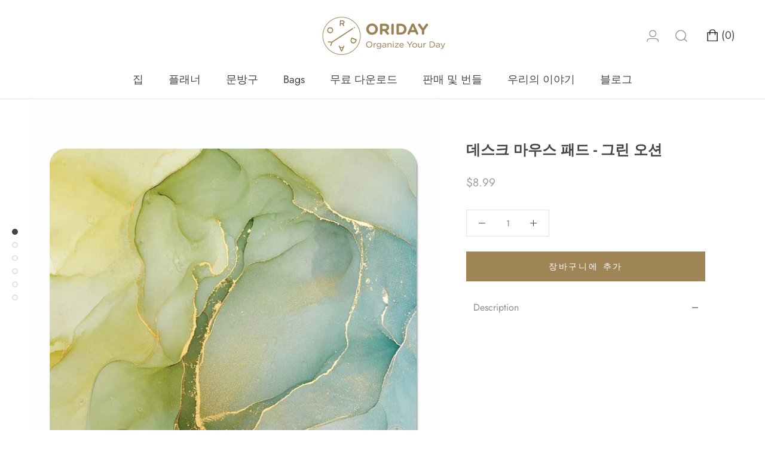

--- FILE ---
content_type: text/html; charset=utf-8
request_url: https://hellooriday.com/ko/collections/new/products/mousepad-green-ocean
body_size: 39283
content:
<!doctype html>

<html class="no-js" lang="ko">
  <head>
  <!-- MANAGED BY GEO BLOCKER APP. DO NOT DELETE -->
  
  
    <noscript>
      
      <meta http-equiv="refresh" content="0;url=/404" />
      
      <h1 class="nojs">This site requires JavaScript.</h1>
      <style type="text/css">body > * { display:none !important; } h1.nojs { display: block !important; }</style>
    </noscript>
      <meta name="referrer" content="no-referrer-when-downgrade">
      <script src="https://hellooriday.com/tools/_?_p=/ko/collections/new/products/mousepad-green-ocean&_t=product" onerror="console.error('Did you forgot to disable the Geo Blocker anti-evasion before uninstalling? Remove the code from your `theme.liquid` file, or reinstall, disable, and uninstall again.');"></script>
    <script src="https://geo-blocker.unicorn.global/i/hellooriday.myshopify.com" onerror="console.error('Did you forgot to disable the Geo Blocker anti-evasion before uninstalling? Remove the code from your `theme.liquid` file, or reinstall, disable, and uninstall again.');"></script>
    <script>if(!window.bc && !window._bs){window.stop();document.getElementsByTagName('html')[0].innerHTML='Geo Blocker evasion attempt detected. Access denied.';}</script>
  
  <!-- END GEO BLOCKER APP -->
  <!-- "snippets/limespot.liquid" was not rendered, the associated app was uninstalled -->
    <!-- Google Tag Manager -->
<script>(function(w,d,s,l,i){w[l]=w[l]||[];w[l].push({'gtm.start':
new Date().getTime(),event:'gtm.js'});var f=d.getElementsByTagName(s)[0],
j=d.createElement(s),dl=l!='dataLayer'?'&l='+l:'';j.async=true;j.src=
'https://www.googletagmanager.com/gtm.js?id='+i+dl;f.parentNode.insertBefore(j,f);
})(window,document,'script','dataLayer','GTM-WZKL93H');</script>
<!-- End Google Tag Manager -->
    
  
  <meta name="google-site-verification" content="YNu9JEW3XFTzifULFuO-rrjegWx23Ph22RoN9SLDvR0" />
    <meta name="p:domain_verify" content="5856a5f5264bf16d8677b45804b97736"/>
    <meta name="facebook-domain-verification" content="fxdnf60969lvjiq7zjcxomgo4li1ei" />
  

    <meta charset="utf-8"> 
    <meta http-equiv="X-UA-Compatible" content="IE=edge,chrome=1">
    <meta name="viewport" content="width=device-width, initial-scale=1.0, height=device-height, minimum-scale=1.0, user-scalable=0">
    <meta name="theme-color" content="">
    <meta name="google-site-verification" content="JNAOPuTSq2UsZCWeWu-Vgv3D9kjCSPi806g9uvo816M" />
	<meta name="google-site-verification" content="hwWq_ib6nFs_jYzvzPBTP9rJuz3e3FfZyhNwVpN6TSU" />
    
    
    <title>
      최고의 미끄럼 방지 데스크 마우스 패드 | 그린 오션 &ndash; Hellooriday
    </title><meta name="description" content="여성을 위한 최고의 귀여운 미적 현대 마블링 디자인 게임용 책상 마우스 패드. 생산성, 영감 및 동기 부여. 가정과 사무실, 미끄럼 방지 두꺼운 고무. 그린 오션"><link rel="canonical" href="https://hellooriday.com/ko/products/mousepad-green-ocean"><link rel="shortcut icon" href="//hellooriday.com/cdn/shop/files/Ori-Logo-Profile-gd-fav_32x32.png?v=1738617597" type="image/png"><meta property="og:type" content="product">
  <meta property="og:title" content="데스크 마우스 패드 - 그린 오션"><meta property="og:image" content="http://hellooriday.com/cdn/shop/products/hellooriday-mouse-pads-desk-mouse-pad-green-ocean-best-non-slip-desk-mouse-pad-green-ocean-22828398903467_grande.jpg?v=1644907221">
    <meta property="og:image:secure_url" content="https://hellooriday.com/cdn/shop/products/hellooriday-mouse-pads-desk-mouse-pad-green-ocean-best-non-slip-desk-mouse-pad-green-ocean-22828398903467_grande.jpg?v=1644907221"><meta property="og:image" content="http://hellooriday.com/cdn/shop/products/hellooriday-mouse-pads-desk-mouse-pad-green-ocean-best-non-slip-desk-mouse-pad-green-ocean-22828414828715_grande.jpg?v=1644914420">
    <meta property="og:image:secure_url" content="https://hellooriday.com/cdn/shop/products/hellooriday-mouse-pads-desk-mouse-pad-green-ocean-best-non-slip-desk-mouse-pad-green-ocean-22828414828715_grande.jpg?v=1644914420"><meta property="og:image" content="http://hellooriday.com/cdn/shop/products/hellooriday-mouse-pads-desk-mouse-pad-green-ocean-best-non-slip-desk-mouse-pad-green-ocean-31634587287723_grande.jpg?v=1644914051">
    <meta property="og:image:secure_url" content="https://hellooriday.com/cdn/shop/products/hellooriday-mouse-pads-desk-mouse-pad-green-ocean-best-non-slip-desk-mouse-pad-green-ocean-31634587287723_grande.jpg?v=1644914051"><meta property="og:price:amount" content="8.99">
  <meta property="og:price:currency" content="USD"><meta property="og:description" content="여성을 위한 최고의 귀여운 미적 현대 마블링 디자인 게임용 책상 마우스 패드. 생산성, 영감 및 동기 부여. 가정과 사무실, 미끄럼 방지 두꺼운 고무. 그린 오션"><meta property="og:url" content="https://hellooriday.com/ko/products/mousepad-green-ocean">
<meta property="og:site_name" content="Hellooriday"><meta name="twitter:card" content="summary"><meta name="twitter:title" content="데스크 마우스 패드 - 그린 오션">
  <meta name="twitter:description" content="

Oriday 마우스 패드는 동기 부여되고 영감을 주는 디자인과 인용문으로 일상 생활에 활력을 줍니다. 지루한 작업실의 분위기를 나만의 디자인으로 바꿔보자!
사양
• 색상: 블루 오션• 크기: (W) 9.5인치 x(H) 7.9인치(240mm x 200mm x 3mm) • 친환경 소재: 100%, 고품질 천연 고무. 인쇄된 면은 빨 수 있는 실크 천 표면입니다. 청소 및 유지 관리도 간편합니다!• 인체공학적 디자인: 3mm의 두께로 손목을 보호하고 지지할 수 있을 정도로 두껍고 부드럽고 쿠션감이 있으며 충분히 큽니다. 마우스 움직임을 커버합니다. 또한 모든 종류의 마우스에 딱 맞는 크기입니다.• 크고 튼튼한 표면: 매력적인 장식일 뿐만 아니라 실용적이고 실크처럼 부드럽습니다. 천 질감은 부드럽고 일관되며 내구성 있는 표면을 제공하도록 설계되었습니다. 우리의 고품질 마우스패드는 어떤 책상에도 매력적입니다.">
  <meta name="twitter:image" content="https://hellooriday.com/cdn/shop/products/hellooriday-mouse-pads-desk-mouse-pad-green-ocean-best-non-slip-desk-mouse-pad-green-ocean-22828398903467_600x600_crop_center.jpg?v=1644907221">

    
  



  <!-- "snippets/buddha-megamenu-before.liquid" was not rendered, the associated app was uninstalled -->
  <!-- "snippets/buddha-megamenu.liquid" was not rendered, the associated app was uninstalled -->
  <script>window.performance && window.performance.mark && window.performance.mark('shopify.content_for_header.start');</script><meta name="google-site-verification" content="hwWq_ib6nFs_jYzvzPBTP9rJuz3e3FfZyhNwVpN6TSU">
<meta id="shopify-digital-wallet" name="shopify-digital-wallet" content="/9429516347/digital_wallets/dialog">
<meta name="shopify-checkout-api-token" content="3e1f0e795ddb45c002d55b40fa963915">
<meta id="in-context-paypal-metadata" data-shop-id="9429516347" data-venmo-supported="true" data-environment="production" data-locale="en_US" data-paypal-v4="true" data-currency="USD">
<link rel="alternate" hreflang="x-default" href="https://hellooriday.com/products/mousepad-green-ocean">
<link rel="alternate" hreflang="en" href="https://hellooriday.com/products/mousepad-green-ocean">
<link rel="alternate" hreflang="ko" href="https://hellooriday.com/ko/products/mousepad-green-ocean">
<link rel="alternate" type="application/json+oembed" href="https://hellooriday.com/ko/products/mousepad-green-ocean.oembed">
<script async="async" src="/checkouts/internal/preloads.js?locale=ko-US"></script>
<script id="shopify-features" type="application/json">{"accessToken":"3e1f0e795ddb45c002d55b40fa963915","betas":["rich-media-storefront-analytics"],"domain":"hellooriday.com","predictiveSearch":true,"shopId":9429516347,"locale":"ko"}</script>
<script>var Shopify = Shopify || {};
Shopify.shop = "hellooriday.myshopify.com";
Shopify.locale = "ko";
Shopify.currency = {"active":"USD","rate":"1.0"};
Shopify.country = "US";
Shopify.theme = {"name":"printable-working","id":45850492987,"schema_name":"Prestige","schema_version":"2.0.5","theme_store_id":855,"role":"main"};
Shopify.theme.handle = "null";
Shopify.theme.style = {"id":null,"handle":null};
Shopify.cdnHost = "hellooriday.com/cdn";
Shopify.routes = Shopify.routes || {};
Shopify.routes.root = "/ko/";</script>
<script type="module">!function(o){(o.Shopify=o.Shopify||{}).modules=!0}(window);</script>
<script>!function(o){function n(){var o=[];function n(){o.push(Array.prototype.slice.apply(arguments))}return n.q=o,n}var t=o.Shopify=o.Shopify||{};t.loadFeatures=n(),t.autoloadFeatures=n()}(window);</script>
<script id="shop-js-analytics" type="application/json">{"pageType":"product"}</script>
<script defer="defer" async type="module" src="//hellooriday.com/cdn/shopifycloud/shop-js/modules/v2/client.init-shop-cart-sync_EGg_UGYd.ko.esm.js"></script>
<script defer="defer" async type="module" src="//hellooriday.com/cdn/shopifycloud/shop-js/modules/v2/chunk.common_CQSwWIbd.esm.js"></script>
<script defer="defer" async type="module" src="//hellooriday.com/cdn/shopifycloud/shop-js/modules/v2/chunk.modal_DCuu-lZr.esm.js"></script>
<script type="module">
  await import("//hellooriday.com/cdn/shopifycloud/shop-js/modules/v2/client.init-shop-cart-sync_EGg_UGYd.ko.esm.js");
await import("//hellooriday.com/cdn/shopifycloud/shop-js/modules/v2/chunk.common_CQSwWIbd.esm.js");
await import("//hellooriday.com/cdn/shopifycloud/shop-js/modules/v2/chunk.modal_DCuu-lZr.esm.js");

  window.Shopify.SignInWithShop?.initShopCartSync?.({"fedCMEnabled":true,"windoidEnabled":true});

</script>
<script>(function() {
  var isLoaded = false;
  function asyncLoad() {
    if (isLoaded) return;
    isLoaded = true;
    var urls = ["\/\/staticw2.yotpo.com\/togfYI0fZw1PYwpCKVi9ItbaAUqxNoITlf7zP7r9\/widget.js?shop=hellooriday.myshopify.com","https:\/\/reconvert-cdn.com\/assets\/js\/store_reconvert_node.js?v=2\u0026scid=Njk2ODk0ZjY1ZTE4N2Y1MDJiOTM0ZTllZDg4MDFkMzguMmFjMDhjY2U4NzM5NTE4YjljNDE1YjVjOTMzY2RiYWI=\u0026shop=hellooriday.myshopify.com","https:\/\/tools.luckyorange.com\/core\/lo.js?site-id=7093ac4f\u0026shop=hellooriday.myshopify.com","https:\/\/cdn.shopify.com\/s\/files\/1\/0033\/3538\/9233\/files\/pct_15countaug26paidd24_free1.js?v=1600324071\u0026shop=hellooriday.myshopify.com","https:\/\/instafeed.nfcube.com\/cdn\/d292e85fa3517a1fdf039f4c6cfb6045.js?shop=hellooriday.myshopify.com","https:\/\/cdn.hextom.com\/js\/eventpromotionbar.js?shop=hellooriday.myshopify.com","https:\/\/cdn.hextom.com\/js\/quickannouncementbar.js?shop=hellooriday.myshopify.com","https:\/\/cdn.hextom.com\/js\/freeshippingbar.js?shop=hellooriday.myshopify.com"];
    for (var i = 0; i < urls.length; i++) {
      var s = document.createElement('script');
      s.type = 'text/javascript';
      s.async = true;
      s.src = urls[i];
      var x = document.getElementsByTagName('script')[0];
      x.parentNode.insertBefore(s, x);
    }
  };
  if(window.attachEvent) {
    window.attachEvent('onload', asyncLoad);
  } else {
    window.addEventListener('load', asyncLoad, false);
  }
})();</script>
<script id="__st">var __st={"a":9429516347,"offset":-28800,"reqid":"fdab3102-23fe-4217-8987-018b64f5b27c-1769783385","pageurl":"hellooriday.com\/ko\/collections\/new\/products\/mousepad-green-ocean","u":"664d34873d6d","p":"product","rtyp":"product","rid":5425918345367};</script>
<script>window.ShopifyPaypalV4VisibilityTracking = true;</script>
<script id="captcha-bootstrap">!function(){'use strict';const t='contact',e='account',n='new_comment',o=[[t,t],['blogs',n],['comments',n],[t,'customer']],c=[[e,'customer_login'],[e,'guest_login'],[e,'recover_customer_password'],[e,'create_customer']],r=t=>t.map((([t,e])=>`form[action*='/${t}']:not([data-nocaptcha='true']) input[name='form_type'][value='${e}']`)).join(','),a=t=>()=>t?[...document.querySelectorAll(t)].map((t=>t.form)):[];function s(){const t=[...o],e=r(t);return a(e)}const i='password',u='form_key',d=['recaptcha-v3-token','g-recaptcha-response','h-captcha-response',i],f=()=>{try{return window.sessionStorage}catch{return}},m='__shopify_v',_=t=>t.elements[u];function p(t,e,n=!1){try{const o=window.sessionStorage,c=JSON.parse(o.getItem(e)),{data:r}=function(t){const{data:e,action:n}=t;return t[m]||n?{data:e,action:n}:{data:t,action:n}}(c);for(const[e,n]of Object.entries(r))t.elements[e]&&(t.elements[e].value=n);n&&o.removeItem(e)}catch(o){console.error('form repopulation failed',{error:o})}}const l='form_type',E='cptcha';function T(t){t.dataset[E]=!0}const w=window,h=w.document,L='Shopify',v='ce_forms',y='captcha';let A=!1;((t,e)=>{const n=(g='f06e6c50-85a8-45c8-87d0-21a2b65856fe',I='https://cdn.shopify.com/shopifycloud/storefront-forms-hcaptcha/ce_storefront_forms_captcha_hcaptcha.v1.5.2.iife.js',D={infoText:'hCaptcha에 의해 보호됨',privacyText:'개인정보 보호',termsText:'약관'},(t,e,n)=>{const o=w[L][v],c=o.bindForm;if(c)return c(t,g,e,D).then(n);var r;o.q.push([[t,g,e,D],n]),r=I,A||(h.body.append(Object.assign(h.createElement('script'),{id:'captcha-provider',async:!0,src:r})),A=!0)});var g,I,D;w[L]=w[L]||{},w[L][v]=w[L][v]||{},w[L][v].q=[],w[L][y]=w[L][y]||{},w[L][y].protect=function(t,e){n(t,void 0,e),T(t)},Object.freeze(w[L][y]),function(t,e,n,w,h,L){const[v,y,A,g]=function(t,e,n){const i=e?o:[],u=t?c:[],d=[...i,...u],f=r(d),m=r(i),_=r(d.filter((([t,e])=>n.includes(e))));return[a(f),a(m),a(_),s()]}(w,h,L),I=t=>{const e=t.target;return e instanceof HTMLFormElement?e:e&&e.form},D=t=>v().includes(t);t.addEventListener('submit',(t=>{const e=I(t);if(!e)return;const n=D(e)&&!e.dataset.hcaptchaBound&&!e.dataset.recaptchaBound,o=_(e),c=g().includes(e)&&(!o||!o.value);(n||c)&&t.preventDefault(),c&&!n&&(function(t){try{if(!f())return;!function(t){const e=f();if(!e)return;const n=_(t);if(!n)return;const o=n.value;o&&e.removeItem(o)}(t);const e=Array.from(Array(32),(()=>Math.random().toString(36)[2])).join('');!function(t,e){_(t)||t.append(Object.assign(document.createElement('input'),{type:'hidden',name:u})),t.elements[u].value=e}(t,e),function(t,e){const n=f();if(!n)return;const o=[...t.querySelectorAll(`input[type='${i}']`)].map((({name:t})=>t)),c=[...d,...o],r={};for(const[a,s]of new FormData(t).entries())c.includes(a)||(r[a]=s);n.setItem(e,JSON.stringify({[m]:1,action:t.action,data:r}))}(t,e)}catch(e){console.error('failed to persist form',e)}}(e),e.submit())}));const S=(t,e)=>{t&&!t.dataset[E]&&(n(t,e.some((e=>e===t))),T(t))};for(const o of['focusin','change'])t.addEventListener(o,(t=>{const e=I(t);D(e)&&S(e,y())}));const B=e.get('form_key'),M=e.get(l),P=B&&M;t.addEventListener('DOMContentLoaded',(()=>{const t=y();if(P)for(const e of t)e.elements[l].value===M&&p(e,B);[...new Set([...A(),...v().filter((t=>'true'===t.dataset.shopifyCaptcha))])].forEach((e=>S(e,t)))}))}(h,new URLSearchParams(w.location.search),n,t,e,['guest_login'])})(!0,!0)}();</script>
<script integrity="sha256-4kQ18oKyAcykRKYeNunJcIwy7WH5gtpwJnB7kiuLZ1E=" data-source-attribution="shopify.loadfeatures" defer="defer" src="//hellooriday.com/cdn/shopifycloud/storefront/assets/storefront/load_feature-a0a9edcb.js" crossorigin="anonymous"></script>
<script data-source-attribution="shopify.dynamic_checkout.dynamic.init">var Shopify=Shopify||{};Shopify.PaymentButton=Shopify.PaymentButton||{isStorefrontPortableWallets:!0,init:function(){window.Shopify.PaymentButton.init=function(){};var t=document.createElement("script");t.src="https://hellooriday.com/cdn/shopifycloud/portable-wallets/latest/portable-wallets.ko.js",t.type="module",document.head.appendChild(t)}};
</script>
<script data-source-attribution="shopify.dynamic_checkout.buyer_consent">
  function portableWalletsHideBuyerConsent(e){var t=document.getElementById("shopify-buyer-consent"),n=document.getElementById("shopify-subscription-policy-button");t&&n&&(t.classList.add("hidden"),t.setAttribute("aria-hidden","true"),n.removeEventListener("click",e))}function portableWalletsShowBuyerConsent(e){var t=document.getElementById("shopify-buyer-consent"),n=document.getElementById("shopify-subscription-policy-button");t&&n&&(t.classList.remove("hidden"),t.removeAttribute("aria-hidden"),n.addEventListener("click",e))}window.Shopify?.PaymentButton&&(window.Shopify.PaymentButton.hideBuyerConsent=portableWalletsHideBuyerConsent,window.Shopify.PaymentButton.showBuyerConsent=portableWalletsShowBuyerConsent);
</script>
<script data-source-attribution="shopify.dynamic_checkout.cart.bootstrap">document.addEventListener("DOMContentLoaded",(function(){function t(){return document.querySelector("shopify-accelerated-checkout-cart, shopify-accelerated-checkout")}if(t())Shopify.PaymentButton.init();else{new MutationObserver((function(e,n){t()&&(Shopify.PaymentButton.init(),n.disconnect())})).observe(document.body,{childList:!0,subtree:!0})}}));
</script>
<link id="shopify-accelerated-checkout-styles" rel="stylesheet" media="screen" href="https://hellooriday.com/cdn/shopifycloud/portable-wallets/latest/accelerated-checkout-backwards-compat.css" crossorigin="anonymous">
<style id="shopify-accelerated-checkout-cart">
        #shopify-buyer-consent {
  margin-top: 1em;
  display: inline-block;
  width: 100%;
}

#shopify-buyer-consent.hidden {
  display: none;
}

#shopify-subscription-policy-button {
  background: none;
  border: none;
  padding: 0;
  text-decoration: underline;
  font-size: inherit;
  cursor: pointer;
}

#shopify-subscription-policy-button::before {
  box-shadow: none;
}

      </style>

<script>window.performance && window.performance.mark && window.performance.mark('shopify.content_for_header.end');</script>
<script type="text/javascript">window.moneyFormat = "${{amount}}";
  window.shopCurrency = "USD";
  window.assetsUrl = '//hellooriday.com/cdn/shop/t/9/assets/';
</script>
<script>
  window.globoRelatedProductsConfig = {
    apiUrl: "https://related-products.globosoftware.net/api",
    alternateApiUrl: "https://related-products.globosoftware.net",
    shop: "hellooriday.myshopify.com",
    shopNumber: 22790,
    domain: "hellooriday.com",
    customer:null,
    urls: {
      search: "\/ko\/search",
      collection: "\/ko\/collections",
    },
    page: 'product',
    translation: {"add_to_cart":"Add to cart","added_to_cart":"Added to cart","add_selected_to_cart":"Add selected to cart","added_selected_to_cart":"Added selected to cart","sale":"Sale","total_price":"Total price:","this_item":"This item:","sold_out":"Sold out"},
    settings: {"redirect":true,"new_tab":false,"image_ratio":"500:500","carousel_autoplay":false,"carousel_items":4,"discount":{"enable":false,"condition":"any","type":"percentage","value":10}},
    manualRecommendations: {},
    boughtTogetherIds: {},
    trendingProducts: {"error":"json not allowed for this object"},
    productBoughtTogether: {"type":"product_bought_together","enable":true,"title":{"text":"Customers Pair These Together","color":"#212121","fontSize":"25","align":"left"},"limit":2,"maxWidth":1170,"conditions":[{"id":"bought_together","name":"Bought together","status":1},{"id":"manual","name":"Manual","status":1},{"id":"vendor","name":"Same current product vendor","status":0,"type":"same"},{"id":"type","name":"Same current product type","position":3,"status":0,"type":"same"},{"id":"collection","name":"Same current product collection","status":1,"type":"related","rules":[{"collection":{"id":"269906215083","title":"Daily Planner","handle":"daily-planner","image":null},"related":{"id":"67702947899","title":"Planners","handle":"planners","image":"https:\/\/cdn.shopify.com\/s\/files\/1\/0094\/2951\/6347\/collections\/Planners.jpg?v=1585284539"}},{"collection":{"id":"178558697516","title":"Meal Planners","handle":"meal-planners","image":"https:\/\/cdn.shopify.com\/s\/files\/1\/0094\/2951\/6347\/collections\/MLPLN.jpg?v=1585276053"},"related":{"id":"67702947899","title":"Planners","handle":"planners","image":"https:\/\/cdn.shopify.com\/s\/files\/1\/0094\/2951\/6347\/collections\/Planners.jpg?v=1585284539"}},{"collection":{"id":"269906215083","title":"Daily Planner","handle":"daily-planner","image":null},"related":{"id":"178559287340","title":"Stationery","handle":"stationery","image":"https:\/\/cdn.shopify.com\/s\/files\/1\/0094\/2951\/6347\/collections\/Stationery.jpg?v=1585286906"}}]},{"id":"tags","name":"Same current product tags","status":1,"type":"same"},{"id":"global","name":"Products Tagged By \"Recommendation\"","status":1}],"template":{"id":"2","elements":["price","addToCartBtn","variantSelector","saleLabel"],"productTitle":{"fontSize":"15","color":"#212121"},"productPrice":{"fontSize":"14","color":"#212121"},"productOldPrice":{"fontSize":16,"color":"#919191"},"button":{"fontSize":"14","color":"#ffffff","backgroundColor":"#212121"},"saleLabel":{"color":"#fff","backgroundColor":"#c00000"},"this_item":true},"random":true,"subtitle":{"text":"Save money by bundling up! \ud83d\udce6  Free Shipping for orders over $50","color":"#000000","fontSize":18},"selected":true,"discount":true},
    productRelated: {"type":"product_related","enable":true,"title":{"text":"You May Also Like","color":"#212121","fontSize":"25","align":"center"},"limit":6,"maxWidth":1800,"conditions":[{"id":"manual","name":"Manual","status":0},{"id":"bought_together","name":"Bought together","status":0},{"id":"vendor","name":"Same current product vendor","status":0,"type":"same"},{"id":"type","name":"Same current product type","position":3,"status":0,"type":"same"},{"id":"collection","name":"Same current product collection","status":1,"type":"same","rules":[{"id":"87739564091","title":"Mouse Pads","handle":"mousepad","image":"https:\/\/cdn.shopify.com\/s\/files\/1\/0094\/2951\/6347\/collections\/MPD.jpg?v=1585280406"},{"id":"236698042539","title":"Round Mouse Pads","handle":"round-mouse-pads","image":"https:\/\/cdn.shopify.com\/s\/files\/1\/0094\/2951\/6347\/collections\/ORI-A_-_-_-04.jpg?v=1605671144"},{"id":"217121390743","title":"Stickers","handle":"stickers","image":null},{"id":"67702947899","title":"Planners","handle":"planners","image":"https:\/\/cdn.shopify.com\/s\/files\/1\/0094\/2951\/6347\/collections\/Planners.jpg?v=1585284539"},{"id":"178558697516","title":"Meal Planners","handle":"meal-planners","image":"https:\/\/cdn.shopify.com\/s\/files\/1\/0094\/2951\/6347\/collections\/MLPLN.jpg?v=1585276053"},{"id":"178558664748","title":"Weekly Planners","handle":"weekly-planners","image":"https:\/\/cdn.shopify.com\/s\/files\/1\/0094\/2951\/6347\/collections\/WKPLN.jpg?v=1585137314"},{"id":"269906215083","title":"Daily Planner","handle":"daily-planner","image":null},{"id":"269906247851","title":"To Do List","handle":"to-do-list","image":null}]},{"id":"tags","name":"Same current product tags","status":0,"type":"same"},{"id":"global","name":"Products Tagged By \"Recommendation\"","status":0}],"template":{"id":"1","elements":["price","addToCartBtn","variantSelector","saleLabel"],"productTitle":{"fontSize":"15","color":"#212121"},"productPrice":{"fontSize":"14","color":"#212121"},"productOldPrice":{"fontSize":16,"color":"#919191"},"button":{"fontSize":"14","color":"#ffffff","backgroundColor":"#212121"},"saleLabel":{"color":"#fff","backgroundColor":"#c00000"}},"random":true,"subtitle":{"text":null,"color":"#000000","fontSize":18},"selected":true,"discount":true},
    cart: {"type":"cart","enable":true,"title":{"text":"Related products","color":"#212121","fontSize":"20","align":"left"},"limit":10,"maxWidth":1170,"conditions":[{"id":"manual","name":"Manual","status":1},{"id":"bought_together","name":"Bought together","status":1},{"id":"tags","name":"Same current product tags","status":0,"type":"same"},{"id":"global","name":"Products Tagged By \"Recommendation\"","status":0}],"template":{"id":"3","elements":["price","addToCartBtn","variantSelector","saleLabel"],"productTitle":{"fontSize":"14","color":"#212121"},"productPrice":{"fontSize":"14","color":"#212121"},"productOldPrice":{"fontSize":16,"color":"#919191"},"button":{"fontSize":"15","color":"#ffffff","backgroundColor":"#212121"},"saleLabel":{"color":"#fff","backgroundColor":"#c00000"}},"random":false,"subtitle":{"text":null,"color":"#000000","fontSize":18},"selected":true,"discount":true},
    basis_collection_handle: 'all',
    widgets: [],
    offers: [],
    view_name: 'globo.alsobought',
    cart_properties_name: '_bundle',
    upsell_properties_name: '_upsell_bundle',
    discounted_ids: [],
    discount_min_amount: 0,
    offerdiscounted_ids: [],
    offerdiscount_min_amount: 0,data: {
      ids: ["5425918345367"],
      vendors: ["Hellooriday"],
      types: ["Mouse Pads"],
      tags: ["mousepad"],
      collections: []
    },product: {
        id: "5425918345367",
        title: "데스크 마우스 패드 - 그린 오션",
        handle: "mousepad-green-ocean",
        price: 899,
        compare_at_price: null,
        images: ["//hellooriday.com/cdn/shop/products/hellooriday-mouse-pads-desk-mouse-pad-green-ocean-best-non-slip-desk-mouse-pad-green-ocean-22828398903467.jpg?v=1644907221"],
        variants: [{"id":35208049983639,"title":"Default Title","option1":"Default Title","option2":null,"option3":null,"sku":"ORI-MPD-17","requires_shipping":true,"taxable":true,"featured_image":null,"available":true,"name":"데스크 마우스 패드 - 그린 오션","public_title":null,"options":["Default Title"],"price":899,"weight":82,"compare_at_price":null,"inventory_management":"shopify","barcode":"8809663720261","requires_selling_plan":false,"selling_plan_allocations":[]}],
        available: true,
        vendor: "Hellooriday",
        product_type: "Mouse Pads",
        tags: ["mousepad"]
      },upselldatas:{},
    cartitems:[],
    no_image_url: "https://cdn.shopify.com/s/images/admin/no-image-large.gif"
  };
</script>
<script>globoRelatedProductsConfig.data.collections.push("new");
      globoRelatedProductsConfig.collection = "new";globoRelatedProductsConfig.data.collections = globoRelatedProductsConfig.data.collections.concat(["globo_basis_collection","shop-all","mousepad","stationery","best","new","rectangular-mouse-pads"]);globoRelatedProductsConfig.boughtTogetherIds[5425918345367] =false;
  
    globoRelatedProductsConfig.upselldatas[5425918345367] = {
      title: "데스크 마우스 패드 - 그린 오션",
      collections :["globo_basis_collection","shop-all","mousepad","stationery","best","new","rectangular-mouse-pads"],
      tags:["mousepad"],
      product_type:"Mouse Pads"};
</script>
<script defer src="//hellooriday.com/cdn/shop/t/9/assets/globo.alsobought.data.js?v=65027963035772134881624602946" type="text/javascript"></script>
<script defer src="//hellooriday.com/cdn/shop/t/9/assets/globo.alsobought.js?v=147252386636532501151631082507" type="text/javascript"></script>
<link rel="preload stylesheet" href="//hellooriday.com/cdn/shop/t/9/assets/globo.alsobought.css?v=13875381796175889611631082819" as="style">


    <link rel="stylesheet" href="//hellooriday.com/cdn/shop/t/9/assets/theme.scss.css?v=1170244065766384131759259277">

    

    
   
    <script>
      
      // This allows to expose several variables to the global scope, to be used in scripts
      window.theme = {
        template: "product",
        shopCurrency: "USD",
        moneyFormat: "${{amount}}",
        moneyWithCurrencyFormat: "${{amount}} USD",
        currencyConversionEnabled: false,
        currencyConversionMoneyFormat: "money_format",
        currencyConversionRoundAmounts: true,
        productImageSize: "natural",
        searchMode: "product,article,page",
        showPageTransition: false,
        showElementStaggering: false,
        showImageZooming: false,
        enableExperimentalResizeObserver: false
      };

      window.languages = {
        cartAddNote: "주문 메모 추가",
        cartEditNote: "주문 메모 편집",
        productImageLoadingError: "이 이미지를 로드할 수 없습니다. 페이지를 새로고침해 보세요.",
        productFormAddToCart: "장바구니에 추가",
        productFormUnavailable: "없는",
        productFormSoldOut: "매진",
        shippingEstimatorOneResult: "1 옵션 사용 가능:",
        shippingEstimatorMoreResults: "사용 가능한 {{count}} 옵션:",
        shippingEstimatorNoResults: "배송을 찾을 수 없습니다"
      };

      window.lazySizesConfig = {
        loadHidden: false,
        hFac: 0.5,
        expFactor: 2,
        ricTimeout: 150,
        lazyClass: 'Image--lazyLoad',
        loadingClass: 'Image--lazyLoading',
        loadedClass: 'Image--lazyLoaded'
      };

      document.documentElement.className = document.documentElement.className.replace('no-js', 'js');
      document.documentElement.style.setProperty('--window-height', window.innerHeight + 'px');

      // We do a quick detection of some features (we could use Modernizr but for so little...)
      (function() {
        document.documentElement.className += ((window.CSS && window.CSS.supports('(position: sticky) or (position: -webkit-sticky)')) ? ' supports-sticky' : ' no-supports-sticky');
        document.documentElement.className += (window.matchMedia('(-moz-touch-enabled: 1), (hover: none)')).matches ? ' no-supports-hover' : ' supports-hover';
      }());

      window.onpageshow = function (event) {
        if (event.persisted) {
          window.location.reload();
        }
      };
    </script>

    <script src="//hellooriday.com/cdn/shop/t/9/assets/lazysizes.min.js?v=174358363404432586981567094407" async></script>

    
<script src="https://polyfill-fastly.net/v2/polyfill.min.js?features=fetch,Element.prototype.closest,Element.prototype.remove,Element.prototype.classList,Array.prototype.includes,Array.prototype.fill,Object.assign,CustomEvent,IntersectionObserver,IntersectionObserverEntry" defer></script>
    <script src="//hellooriday.com/cdn/shop/t/9/assets/libs.min.js?v=88466822118989791001567094407" defer></script>
    <script src="//hellooriday.com/cdn/shop/t/9/assets/theme.min.js?v=38606973108106749121567094408" defer></script>
    <script src="//hellooriday.com/cdn/shop/t/9/assets/custom.js?v=102432205408022601721586089725" defer></script>

    <!--jquery injected. it is told by shopify that jquery is injected by default, but it does not work properly with printables -->
    <script src="//ajax.googleapis.com/ajax/libs/jquery/1.9.1/jquery.min.js" type="text/javascript"></script>
    
    
    
  <script type="application/ld+json">
  {
    "@context": "http://schema.org",
    "@type": "Product",
    "offers": {
      "@type": "Offer",
      "availability":"//schema.org/InStock",
      "price": "8.99",
      "priceCurrency": "USD"
    },
    "brand": "Hellooriday",
    "name": "데스크 마우스 패드 - 그린 오션",
    "description": "\n\nOriday 마우스 패드는 동기 부여되고 영감을 주는 디자인과 인용문으로 일상 생활에 활력을 줍니다. 지루한 작업실의 분위기를 나만의 디자인으로 바꿔보자!\n사양\n• 색상: 블루 오션• 크기: (W) 9.5인치 x(H) 7.9인치(240mm x 200mm x 3mm) • 친환경 소재: 100%, 고품질 천연 고무. 인쇄된 면은 빨 수 있는 실크 천 표면입니다. 청소 및 유지 관리도 간편합니다!• 인체공학적 디자인: 3mm의 두께로 손목을 보호하고 지지할 수 있을 정도로 두껍고 부드럽고 쿠션감이 있으며 충분히 큽니다. 마우스 움직임을 커버합니다. 또한 모든 종류의 마우스에 딱 맞는 크기입니다.• 크고 튼튼한 표면: 매력적인 장식일 뿐만 아니라 실용적이고 실크처럼 부드럽습니다. 천 질감은 부드럽고 일관되며 내구성 있는 표면을 제공하도록 설계되었습니다. 우리의 고품질 마우스패드는 어떤 책상에도 매력적입니다.",
    "category": "Mouse Pads",
    "url": "https://hellooriday.com/ko/products/mousepad-green-ocean",
    "image": {
      "@type": "ImageObject",
      "url": "https://hellooriday.com/cdn/shop/products/hellooriday-mouse-pads-desk-mouse-pad-green-ocean-best-non-slip-desk-mouse-pad-green-ocean-22828398903467_1024x1024.jpg?v=1644907221",
      "image": "https://hellooriday.com/cdn/shop/products/hellooriday-mouse-pads-desk-mouse-pad-green-ocean-best-non-slip-desk-mouse-pad-green-ocean-22828398903467_1024x1024.jpg?v=1644907221",
      "name": "Best Non-slip Desk Mouse Pad -  Green Ocean - Best cute aesthetic modern marbling design pink gaming desk mouse pad custom for women. Productivity, Inspirational, and Motivational. Home and office, Non-slip thick rubber - Hello Oriday",
      "width": 1024,
      "height": 1024
    }
  }
  </script>

  
  <!-- "snippets/shogun-head.liquid" was not rendered, the associated app was uninstalled -->
	  
<!-- RYVIU APP :: Settings global -->	
    <script>
        var ryviu_global_settings = {"form": {"showTitle": true, "titleForm": "Rate Us", "titleName": "Your Name", "colorInput": "#464646", "colorTitle": "#696969", "noticeName": "Your name is required field", "titleEmail": "Your Email", "autoPublish": true, "colorNotice": "#dd2c00", "colorSubmit": "#ffffff", "noticeEmail": "Your email is required and valid email", "titleSubmit": "SUBMIT YOUR REVIEWS", "titleSubject": "Review Title", "titleSuccess": "Thank you! Your review is submited.", "colorStarForm": "#ececec", "noticeSubject": "Title is required field", "showtitleForm": true, "titleMessenger": "Review Content", "noticeMessenger": "Your review is required field", "placeholderName": "John Smith", "starActivecolor": "#fdbc00", "backgroundSubmit": "#00aeef", "placeholderEmail": "example@yourdomain.com", "placeholderSubject": "Look great", "placeholderMessenger": "Write something", "loadAfterContentLoaded": true}, "questions": {"by_text": "Author", "of_text": "of", "on_text": "am", "des_form": "Ask a question to the community here", "name_form": "Your Name", "email_form": "Your E-Mail Adresse", "input_text": "Have a question? Search for answers", "title_form": "No answer found?", "answer_form": "Your answers", "answer_text": "Answer question", "newest_text": "Latest New", "notice_form": "Complete before submitting", "submit_form": "Send a question", "helpful_text": "Most helpful", "showing_text": "Show", "question_form": "Your question", "titleCustomer": "", "community_text": "Ask the community here", "questions_text": "questions", "title_answer_form": "Answer question", "ask_community_text": "Ask the community", "submit_answer_form": "Send a reply", "write_question_text": "Ask a question", "question_answer_form": "Question", "placeholder_answer_form": "Answer is a required field!", "placeholder_question_form": "Question is a required field!"}, "mail_settings": {"email_from": "info@ryviu.io", "notiToAdmin": true, "replyTemplate": "default", "notiToCustomer": true, "autoSendRequest": true, "email_from_name": "hellooriday", "enableOrderHook": true, "newReviewNotice": true, "questionTemplate": "default", "requestReviewTemplate": "default"}, "review_widget": {"star": 1, "style": "style2", "title": true, "ofText": "of", "tstar1": "Terrible", "tstar2": "Poor", "tstar3": "Average", "tstar4": "Very Good", "tstar5": "Excellent", "nostars": false, "nowrite": false, "hideFlag": true, "hidedate": false, "noavatar": false, "noreview": true, "order_by": "late", "showText": "Show:", "showspam": true, "noReviews": "No reviews", "outofText": "out of", "random_to": 20, "ryplyText": "Comment", "starStyle": "style1", "starcolor": "#e6e6e6", "starsText": "stars", "colorTitle": "#6c8187", "colorWrite": "#ffffff", "customDate": "dd/MM/yy", "dateSelect": "dateDefaut", "helpulText": "Is this helpful?", "latestText": "Latest", "nolastname": false, "oldestText": "Oldest", "paddingTop": "0", "reviewText": "review", "sortbyText": "Sort by:", "titleWrite": "Write a review", "borderColor": "#ffffff", "borderStyle": "solid", "borderWidth": "0", "colorAvatar": "#f8f8f8", "firstReview": "Write a first review now", "paddingLeft": "0", "random_from": 0, "reviewsText": "reviews", "showingText": "Showing", "disableReply": false, "paddingRight": "0", "payment_type": "Monthly", "textVerified": "Verified Purchase", "colorVerified": "#05d92d", "disableHelpul": false, "disableWidget": false, "paddingBottom": "0", "titleCustomer": "Customer Reviews", "filter_reviews": "all", "backgroundRyviu": "transparent", "backgroundWrite": "#ffb102", "disablePurchase": true, "starActiveStyle": "style1", "starActivecolor": "#fdbc00", "show_title_customer": true, "filter_reviews_local": "US"}, "design_settings": {"date": "d/M/yyyy", "sort": "late", "showing": 30, "timeAgo": true, "approving": true, "colection": true, "no_number": false, "no_review": true, "defautDate": "d/M/yyyy", "defaultDate": "dd/MM/yy", "client_theme": "defaultV1", "verify_reply": true, "verify_review": true, "reviews_per_page": "10"}, "import_settings": {"nameAuto": true, "translate": true, "inCountries": [], "only_images": false, "remove_text": "", "number_export": 20, "disable_less_reviews": 3, "disable_empty_reviews": true}};
    </script>
<!-- RYVIU APP -->
<script src="https://demandforapps.com/aodtabs/js/aod-tabs.js"></script>
  <!-- SEO, JSON‑LD, Schema --> 
 
        
        

        
        
        





<script type="application/ld+json">
{
	"@context": "https://schema.org",
	"@type": "BreadcrumbList",
	"itemListElement": [{
		"@type": "ListItem",
		"position": 1,
		"name": "Hellooriday",
		"item": "https://hellooriday.com"
		},
{
	"@type": "ListItem",
	"position": 2,
		"name": "신제품",
		"item": "https://hellooriday.com/ko/collections/new"
	},
{
		"@type": "ListItem",
		"position": 3,
		"name": "데스크 마우스 패드 - 그린 오션",
		"item": "https://hellooriday.com/ko/collections/new/ko/products/mousepad-green-ocean"
	}]
}
</script>




<script type="application/ld+json">
{
 	"@context": "https://schema.org",
 	"@type": "WebSite",
 	"url": "https://hellooriday.com",
 	"potentialAction": {
 	 	"@type": "SearchAction",
 	 	 "target": "https://hellooriday.com/search?q={search_term}",
 	 	"query-input": "required name=search_term"
 	}
}
</script>






<script type="text/javascript">
  //BOOSTER APPS COMMON JS CODE
  window.BoosterApps = window.BoosterApps || {};
  window.BoosterApps.common = window.BoosterApps.common || {};
  window.BoosterApps.common.shop = {
    permanent_domain: 'hellooriday.myshopify.com',
    currency: "USD",
    money_format: "${{amount}}",
    id: 9429516347
  };
  

  window.BoosterApps.common.template = 'product';
  window.BoosterApps.common.cart = {};
  window.BoosterApps.common.vapid_public_key = "BJuXCmrtTK335SuczdNVYrGVtP_WXn4jImChm49st7K7z7e8gxSZUKk4DhUpk8j2Xpiw5G4-ylNbMKLlKkUEU98=";
  window.BoosterApps.global_config = {"asset_urls":{"loy":{"init_js":"https:\/\/cdn.shopify.com\/s\/files\/1\/0194\/1736\/6592\/t\/1\/assets\/ba_loy_init.js?v=1661365534","widget_js":"https:\/\/cdn.shopify.com\/s\/files\/1\/0194\/1736\/6592\/t\/1\/assets\/ba_loy_widget.js?v=1660857715","widget_css":"https:\/\/cdn.shopify.com\/s\/files\/1\/0194\/1736\/6592\/t\/1\/assets\/ba_loy_widget.css?v=1630424861","page_init_js":"https:\/\/cdn.shopify.com\/s\/files\/1\/0194\/1736\/6592\/t\/1\/assets\/ba_loy_page_init.js?v=1660794032","page_widget_js":"https:\/\/cdn.shopify.com\/s\/files\/1\/0194\/1736\/6592\/t\/1\/assets\/ba_loy_page_widget.js?v=1660857719","page_widget_css":"https:\/\/cdn.shopify.com\/s\/files\/1\/0194\/1736\/6592\/t\/1\/assets\/ba_loy_page.css?v=1660195037","page_preview_js":"\/assets\/msg\/loy_page_preview.js"},"rev":{"init_js":"https:\/\/cdn.shopify.com\/s\/files\/1\/0194\/1736\/6592\/t\/1\/assets\/ba_rev_init.js?v=1658336081","widget_js":"https:\/\/cdn.shopify.com\/s\/files\/1\/0194\/1736\/6592\/t\/1\/assets\/ba_rev_widget.js?v=1658337314","modal_js":"https:\/\/cdn.shopify.com\/s\/files\/1\/0194\/1736\/6592\/t\/1\/assets\/ba_rev_modal.js?v=1658336086","widget_css":"https:\/\/cdn.shopify.com\/s\/files\/1\/0194\/1736\/6592\/t\/1\/assets\/ba_rev_widget.css?v=1658336090","modal_css":"https:\/\/cdn.shopify.com\/s\/files\/1\/0194\/1736\/6592\/t\/1\/assets\/ba_rev_modal.css?v=1658336088"},"pu":{"init_js":"https:\/\/cdn.shopify.com\/s\/files\/1\/0194\/1736\/6592\/t\/1\/assets\/ba_pu_init.js?v=1635877170"},"bis":{"init_js":"https:\/\/cdn.shopify.com\/s\/files\/1\/0194\/1736\/6592\/t\/1\/assets\/ba_bis_init.js?v=1633795418","modal_js":"https:\/\/cdn.shopify.com\/s\/files\/1\/0194\/1736\/6592\/t\/1\/assets\/ba_bis_modal.js?v=1633795421","modal_css":"https:\/\/cdn.shopify.com\/s\/files\/1\/0194\/1736\/6592\/t\/1\/assets\/ba_bis_modal.css?v=1620346071"},"widgets":{"init_js":"https:\/\/cdn.shopify.com\/s\/files\/1\/0194\/1736\/6592\/t\/1\/assets\/ba_widget_init.js?v=1659846432","modal_js":"https:\/\/cdn.shopify.com\/s\/files\/1\/0194\/1736\/6592\/t\/1\/assets\/ba_widget_modal.js?v=1659846434","modal_css":"https:\/\/cdn.shopify.com\/s\/files\/1\/0194\/1736\/6592\/t\/1\/assets\/ba_widget_modal.css?v=1654723622"},"forms":{"init_js":"https:\/\/cdn.shopify.com\/s\/files\/1\/0194\/1736\/6592\/t\/1\/assets\/ba_forms_init.js?v=1660794038","widget_js":"https:\/\/cdn.shopify.com\/s\/files\/1\/0194\/1736\/6592\/t\/1\/assets\/ba_forms_widget.js?v=1660794042","forms_css":"https:\/\/cdn.shopify.com\/s\/files\/1\/0194\/1736\/6592\/t\/1\/assets\/ba_forms.css?v=1654711758"},"global":{"helper_js":"https:\/\/cdn.shopify.com\/s\/files\/1\/0194\/1736\/6592\/t\/1\/assets\/ba_tracking.js?v=1637601969"}},"proxy_paths":{"pop":"\/apps\/ba-pop","app_metrics":"\/apps\/ba-pop\/app_metrics","push_subscription":"\/apps\/ba-pop\/push"},"aat":["pop"],"pv":false,"sts":false,"bam":false,"base_money_format":"${{amount}}"};




    window.BoosterApps.widgets_config = {"id":33830,"active":false,"frequency_limit_amount":2,"frequency_limit_time_unit":"days","background_image":{"position":"none"},"initial_state":{"body":"Sign up and unlock your instant discount","title":"Get 10% off your order","cta_text":"Claim Discount","show_email":true,"action_text":"Saving...","footer_text":"You are signing up to receive communication via email and can unsubscribe at any time.","dismiss_text":"No thanks","email_placeholder":"Email Address","phone_placeholder":"Phone Number","show_phone_number":false},"success_state":{"body":"Thanks for subscribing. Copy your discount code and apply to your next order.","title":"Discount Unlocked 🎉","cta_text":"Continue shopping","cta_action":"dismiss"},"closed_state":{"action":"close_widget","font_size":"20","action_text":"GET 10% OFF","display_offset":"300","display_position":"left"},"error_state":{"submit_error":"Sorry, please try again later","invalid_email":"Please enter valid email address!","error_subscribing":"Error subscribing, try again later","already_registered":"You have already registered","invalid_phone_number":"Please enter valid phone number!"},"trigger":{"delay":0},"colors":{"link_color":"#4FC3F7","sticky_bar_bg":"#C62828","cta_font_color":"#fff","body_font_color":"#000","sticky_bar_text":"#fff","background_color":"#fff","error_background":"#ffdede","error_text_color":"#ff2626","title_font_color":"#000","footer_font_color":"#bbb","dismiss_font_color":"#bbb","cta_background_color":"#000","sticky_coupon_bar_bg":"#286ef8","sticky_coupon_bar_text":"#fff"},"sticky_coupon_bar":{},"display_style":{"font":"Arial","size":"regular","align":"center"},"dismissable":true,"has_background":false,"opt_in_channels":["email"],"rules":[],"widget_css":".powered_by_rivo{\n  display: block;\n}\n.ba_widget_main_design {\n  background: #fff;\n}\n.ba_widget_content{text-align: center}\n.ba_widget_parent{\n  font-family: Arial;\n}\n.ba_widget_parent.background{\n}\n.ba_widget_left_content{\n}\n.ba_widget_right_content{\n}\n#ba_widget_cta_button:disabled{\n  background: #000cc;\n}\n#ba_widget_cta_button{\n  background: #000;\n  color: #fff;\n}\n#ba_widget_cta_button:after {\n  background: #000e0;\n}\n.ba_initial_state_title, .ba_success_state_title{\n  color: #000;\n}\n.ba_initial_state_body, .ba_success_state_body{\n  color: #000;\n}\n.ba_initial_state_dismiss_text{\n  color: #bbb;\n}\n.ba_initial_state_footer_text, .ba_initial_state_sms_agreement{\n  color: #bbb;\n}\n.ba_widget_error{\n  color: #ff2626;\n  background: #ffdede;\n}\n.ba_link_color{\n  color: #4FC3F7;\n}\n","custom_css":null,"logo":null};


  
    if (window.BoosterApps.common.template == 'product'){
      window.BoosterApps.common.product = {
        id: 5425918345367, price: 899, handle: "mousepad-green-ocean", tags: ["mousepad"],
        available: true, title: "데스크 마우스 패드 - 그린 오션", variants: [{"id":35208049983639,"title":"Default Title","option1":"Default Title","option2":null,"option3":null,"sku":"ORI-MPD-17","requires_shipping":true,"taxable":true,"featured_image":null,"available":true,"name":"데스크 마우스 패드 - 그린 오션","public_title":null,"options":["Default Title"],"price":899,"weight":82,"compare_at_price":null,"inventory_management":"shopify","barcode":"8809663720261","requires_selling_plan":false,"selling_plan_allocations":[]}]
      };
      window.BoosterApps.common.product.review_data = null;
    }
  

</script>


<script type="text/javascript">
  !function(e){var t={};function r(n){if(t[n])return t[n].exports;var o=t[n]={i:n,l:!1,exports:{}};return e[n].call(o.exports,o,o.exports,r),o.l=!0,o.exports}r.m=e,r.c=t,r.d=function(e,t,n){r.o(e,t)||Object.defineProperty(e,t,{enumerable:!0,get:n})},r.r=function(e){"undefined"!==typeof Symbol&&Symbol.toStringTag&&Object.defineProperty(e,Symbol.toStringTag,{value:"Module"}),Object.defineProperty(e,"__esModule",{value:!0})},r.t=function(e,t){if(1&t&&(e=r(e)),8&t)return e;if(4&t&&"object"===typeof e&&e&&e.__esModule)return e;var n=Object.create(null);if(r.r(n),Object.defineProperty(n,"default",{enumerable:!0,value:e}),2&t&&"string"!=typeof e)for(var o in e)r.d(n,o,function(t){return e[t]}.bind(null,o));return n},r.n=function(e){var t=e&&e.__esModule?function(){return e.default}:function(){return e};return r.d(t,"a",t),t},r.o=function(e,t){return Object.prototype.hasOwnProperty.call(e,t)},r.p="https://marketing.rivo.io/packs/",r(r.s=87)}({87:function(e,t){}});
//# sourceMappingURL=application-83d51524cf66d2733051.js.map

  //Global snippet for Booster Apps
  //this is updated automatically - do not edit manually.

  function loadScript(src, defer, done) {
    var js = document.createElement('script');
    js.src = src;
    js.defer = defer;
    js.onload = function(){done();};
    js.onerror = function(){
      done(new Error('Failed to load script ' + src));
    };
    document.head.appendChild(js);
  }

  function browserSupportsAllFeatures() {
    return window.Promise && window.fetch && window.Symbol;
  }

  if (browserSupportsAllFeatures()) {
    main();
  } else {
    loadScript('https://polyfill-fastly.net/v3/polyfill.min.js?features=Promise,fetch', true, main);
  }

  function loadAppScripts(){




      loadScript(window.BoosterApps.global_config.asset_urls.widgets.init_js, true, function(){});
  }

  function main(err) {
    //isolate the scope
    loadScript(window.BoosterApps.global_config.asset_urls.global.helper_js, false, loadAppScripts);
  }
</script>


	<script>var loox_global_hash = '1663831737842';</script><style>.loox-reviews-default { max-width: 1200px; margin: 0 auto; }.loox-rating .loox-icon { color:#000000; }</style>
<!-- BEGIN app block: shopify://apps/yotpo-product-reviews/blocks/settings/eb7dfd7d-db44-4334-bc49-c893b51b36cf -->


<script type="text/javascript">
  (function e(){var e=document.createElement("script");
  e.type="text/javascript",e.async=true,
  e.src="//staticw2.yotpo.com//widget.js?lang=ko";
  var t=document.getElementsByTagName("script")[0];
  t.parentNode.insertBefore(e,t)})();
</script>



  
<!-- END app block --><!-- BEGIN app block: shopify://apps/tipo-related-products/blocks/app-embed/75cf2d86-3988-45e7-8f28-ada23c99704f --><script type="text/javascript">
  
    
    
    var Globo = Globo || {};
    window.Globo.RelatedProducts = window.Globo.RelatedProducts || {}; window.moneyFormat = "${{amount}}"; window.shopCurrency = "USD";
    window.globoRelatedProductsConfig = {
      __webpack_public_path__ : "https://cdn.shopify.com/extensions/019c0dec-9568-7841-9298-4ffecb4afb17/globo-also-bought-cross-sell-123/assets/", apiUrl: "https://related-products.globo.io/api", alternateApiUrl: "https://related-products.globo.io",
      shop: "hellooriday.myshopify.com", domain: "hellooriday.com",themeOs20: true, page: 'product',
      customer:null,
      urls:  { search: "\/ko\/search", collection: "\/ko\/collections" },
      translation: {"add_to_cart":"Add to cart","added_to_cart":"Added to cart","add_selected_to_cart":"Add selected to cart","added_selected_to_cart":"Added selected to cart","sale":"Sale","total_price":"Total price:","this_item":"This item:","sold_out":"Sold out","add_to_cart_short":"ADD","added_to_cart_short":"ADDED"},
      settings: {"hidewatermark":false,"redirect":true,"new_tab":true,"image_ratio":"400:500","hidden_tags":null,"exclude_tags":null,"hidden_collections":null,"carousel_autoplay":false,"carousel_disable_in_mobile":false,"carousel_items":"5","discount":{"enable":true,"condition":"any","type":"percentage","value":10},"sold_out":false,"carousel_loop":true,"carousel_rtl":false,"visible_tags":null,'copyright': ''},
      boughtTogetherIds: {},
      trendingProducts: [6799181906091,6591773671595,6756735090859,2207882772539,4778712367148,4343013244972,6756784898219,8216091984043,8216087232683,8216077533355,2140908290107,5660874277015,7068435316907,7209578987691,7072934297771,4167064191035,7209575776427,7068446064811,4167064911931,4167064649787,4167062650939,7221872001195,7144941977771,7131070660779,7131085668523,7068448489643,7144939061419,7072922140843,7131091566763,7221871214763,7248436723883,4167063994427,7248438362283,4167065075771,6083563094187,6139398979755,6139686551723,6142394466475,5275436974231,5277298491543,5971188220075,6139341602987,4167064813627,4167062847547,4167064551483,4167062945851,4172191727675,1999840510011,4167062880315,7237689835691],
      productBoughtTogether: {"type":"product_bought_together","enable":true,"title":{"text":"Frequently Bought Together","color":"#121212","fontSize":"25","align":"left"},"subtitle":{"text":"","color":"#121212","fontSize":"18"},"limit":"10","maxWidth":"1500","conditions":[{"id":"bought_together","status":1},{"id":"manual","status":1},{"id":"vendor","type":"same","status":1},{"id":"type","type":"same","status":1},{"id":"collection","type":"same","status":1},{"id":"tags","type":"same","status":1},{"id":"global","status":1}],"template":{"id":"2","elements":["price","addToCartBtn","variantSelector","saleLabel"],"productTitle":{"fontSize":"15","color":"#121212"},"productPrice":{"fontSize":"14","color":"#121212"},"productOldPrice":{"fontSize":16,"color":"#121212"},"button":{"fontSize":"14","color":"#FFFFFF","backgroundColor":"#121212"},"saleLabel":{"color":"#FFFFFF","backgroundColor":"#334FB4"},"this_item":true,"selected":true},"random":false,"discount":true},
      productRelated: {"type":"product_related","enable":true,"title":{"text":"Related products","color":"#121212","fontSize":"24","align":"left"},"subtitle":{"text":null,"color":"#121212","fontSize":"18"},"limit":"10","maxWidth":"1500","conditions":[{"id":"manual","status":0},{"id":"bought_together","status":0},{"id":"collection","type":"same","status":1},{"id":"vendor","type":"same","status":1},{"id":"type","type":"same","status":1},{"id":"tags","type":"same","status":1},{"id":"global","status":1}],"template":{"id":"1","elements":["price","saleLabel","variantSelector","addToCartBtn","customCarousel"],"productTitle":{"fontSize":"13","color":"#121212"},"productPrice":{"fontSize":"16","color":"#121212"},"productOldPrice":{"fontSize":"13","color":"#121212"},"button":{"fontSize":"13","color":"#FFFFFF","backgroundColor":"#121212"},"saleLabel":{"color":"#FFFFFF","backgroundColor":"#334FB4"},"this_item":false,"selected":false,"customCarousel":{"large":"4","small":"4","tablet":"3","mobile":"2"}},"random":false,"discount":false},
      cart: {"type":"cart","enable":true,"title":{"text":"What else do you need?","color":"#121212","fontSize":"20","align":"left"},"subtitle":{"text":"","color":"#121212","fontSize":"18"},"limit":"10","maxWidth":"1500","conditions":[{"id":"manual","status":1},{"id":"bought_together","status":1},{"id":"tags","type":"same","status":1},{"id":"global","status":1}],"template":{"id":"3","elements":["price","addToCartBtn","variantSelector","saleLabel"],"productTitle":{"fontSize":"14","color":"#121212"},"productPrice":{"fontSize":"14","color":"#121212"},"productOldPrice":{"fontSize":16,"color":"#121212"},"button":{"fontSize":"15","color":"#FFFFFF","backgroundColor":"#121212"},"saleLabel":{"color":"#FFFFFF","backgroundColor":"#334FB4"},"this_item":true,"selected":true},"random":false,"discount":false},
      basis_collection_handle: 'globo_basis_collection',
      widgets: [],
      offers: [],
      view_name: 'globo.alsobought', cart_properties_name: '_bundle', upsell_properties_name: '_upsell_bundle',
      discounted_ids: [],discount_min_amount: 0,offerdiscounted_ids: [],offerdiscount_min_amount: 0,data: { ids: ["5425918345367"],handles: ["mousepad-green-ocean"], title : "데스크 마우스 패드 - 그린 오션", vendors: ["Hellooriday"], types: ["Mouse Pads"], tags: ["mousepad"], collections: [] },
        
        product: {id: "5425918345367", title: "데스크 마우스 패드 - 그린 오션", handle: "mousepad-green-ocean", price: 899, compare_at_price: null, images: ["//hellooriday.com/cdn/shop/products/hellooriday-mouse-pads-desk-mouse-pad-green-ocean-best-non-slip-desk-mouse-pad-green-ocean-22828398903467.jpg?v=1644907221"], variants: [{"id":35208049983639,"title":"Default Title","option1":"Default Title","option2":null,"option3":null,"sku":"ORI-MPD-17","requires_shipping":true,"taxable":true,"featured_image":null,"available":true,"name":"데스크 마우스 패드 - 그린 오션","public_title":null,"options":["Default Title"],"price":899,"weight":82,"compare_at_price":null,"inventory_management":"shopify","barcode":"8809663720261","requires_selling_plan":false,"selling_plan_allocations":[]}], available: true, vendor: "Hellooriday", product_type: "Mouse Pads", tags: ["mousepad"], published_at:"2020-07-26 22:08:33 -0700"},cartdata:{ ids: [],handles: [], vendors: [], types: [], tags: [], collections: [] },upselldatas:{},cartitems:[],cartitemhandles: [],manualCollectionsDatas: {},layouts: [],
      no_image_url: "https://cdn.shopify.com/s/images/admin/no-image-large.gif",
      manualRecommendations:[], manualVendors:[], manualTags:[], manualProductTypes:[], manualCollections:[],
      app_version : 2,
      collection_handle: "new", curPlan : "",
    };
    globoRelatedProductsConfig.data.collections.push("new"); globoRelatedProductsConfig.collection = "new";globoRelatedProductsConfig.data.collections = globoRelatedProductsConfig.data.collections.concat(["globo_basis_collection","shop-all","mousepad","stationery","best","new","rectangular-mouse-pads"]);globoRelatedProductsConfig.boughtTogetherIds[5425918345367] = false;globoRelatedProductsConfig.upselldatas[5425918345367] = { title: "데스크 마우스 패드 - 그린 오션", collections :["globo_basis_collection","shop-all","mousepad","stationery","best","new","rectangular-mouse-pads"], tags:["mousepad"], product_type:"Mouse Pads"};
</script>
<style>
  
</style>
<script>
  document.addEventListener('DOMContentLoaded', function () {
    document.querySelectorAll('[class*=globo_widget_]').forEach(function (el) {
      if (el.clientWidth < 600) {
        el.classList.add('globo_widget_mobile');
      }
    });
  });
</script>

<!-- BEGIN app snippet: globo-alsobought-style -->
<style>
    .ga-products-box .ga-product_image:after{padding-top:100%;}
    @media only screen and (max-width:749px){.return-link-wrapper{margin-bottom:0 !important;}}
    
    
#ga-product_bought_together{max-width:1170px;margin:15px auto} #ga-product_bought_together h2{color:#212121;font-size:25px;text-align:left} #ga-product_bought_together .ga-subtitle{color:#212121;font-size:18px;text-align:left} #ga-product_bought_together .ga-product_title, #ga-product_bought_together select.ga-product_variant_select{color:#212121;font-size:15px} #ga-product_bought_together span.ga-product_price{color:#212121;font-size:14px} #ga-product_bought_together .ga-product_oldprice{color:#919191;font-size:14px} #ga-product_bought_together button.ga-product_addtocart, #ga-product_bought_together button.ga-addalltocart{color:#fff;background-color:#212121;font-size:14px} #ga-product_bought_together .ga-label_sale{color:#fff;background-color:#c00000} #ga-product_related{max-width:1170px;margin:15px auto} #ga-product_related h2{color:#212121;font-size:25px;text-align:center} #ga-product_related .ga-subtitle{color:#212121;font-size:18px;text-align:center} #ga-product_related .ga-product_title, #ga-product_related select.ga-product_variant_select{color:#212121;font-size:15px} #ga-product_related span.ga-product_price{color:#212121;font-size:14px} #ga-product_related .ga-product_oldprice{color:#919191;font-size:14px} #ga-product_related button.ga-product_addtocart, #ga-product_related button.ga-addalltocart{color:#fff;background-color:#212121;font-size:14px} #ga-product_related .ga-label_sale{color:#fff;background-color:#c00000}
        
            #ga-cart{max-width:1170px;margin:15px auto} #ga-cart h2{color:#212121;font-size:20px;text-align:left} #ga-cart .ga-subtitle{color:#212121;font-size:16px;text-align:left} #ga-cart .ga-product_title, #ga-cart select.ga-product_variant_select{color:#212121;font-size:14px} #ga-cart span.ga-product_price{color:#212121;font-size:14px} #ga-cart .ga-product_oldprice{color:#919191;font-size:14px} #ga-cart button.ga-product_addtocart, #ga-cart button.ga-addalltocart{color:#fff;background-color:#212121;font-size:15px} #ga-cart .ga-label_sale{color:#fff;background-color:#c00000}
        
</style>
<!-- END app snippet --><!-- BEGIN app snippet: globo-alsobought-template -->
<script id="globoRelatedProductsTemplate2" type="template/html">
  {% if box.template.id == 1 or box.template.id == '1' %}
  <div id="{{box.id}}" data-title="{{box.title.text | escape}}" class="ga ga-template_1 ga-products-box ga-template_themeid_{{ theme_store_id  }}"> {% if box.title and box.title.text and box.title.text != '' %} <h2 class="ga-title section-title"> <span>{{box.title.text}}</span> </h2> {% endif %} {% if box.subtitle and box.subtitle.text and box.subtitle.text != '' %} <div class="ga-subtitle">{{box.subtitle.text}}</div> {% endif %} <div class="ga-products"> <div class="ga-carousel_wrapper"> <div class="ga-carousel gowl-carousel" data-products-count="{{products.size}}"> {% for product in products %} {% assign first_available_variant = false %} {% for variant in product.variants %} {% if first_available_variant == false and variant.available %} {% assign first_available_variant = variant %} {% endif %} {% endfor %} {% if first_available_variant == false %} {% assign first_available_variant = product.variants[0] %} {% endif %} {% if product.images[0] %} {% assign featured_image = product.images[0] | img_url: '350x' %} {% else %} {% assign featured_image = no_image_url | img_url: '350x' %} {% endif %} <div class="ga-product" data-product-id="{{product.id}}"> <a {% if settings.new_tab %} target="_blank" {% endif %} href="/products/{{product.handle}}"> {% if box.template.elements contains 'saleLabel' and first_available_variant.compare_at_price > first_available_variant.price %} <span class="ga-label ga-label_sale">{{translation.sale}}</span> {% endif %} {% unless product.available %} <span class="ga-label ga-label_sold">{{translation.sold_out}}</span> {% endunless %} <div class="ga-product_image ga-product_image_{{product.id}}" id="ga-product_image_{{product.id}}" style="background-image: url('{{featured_image}}')"> <span></span> </div> </a> <a class="ga-product_title  " {% if settings.new_tab %} target="_blank" {% endif %} href="/products/{{product.handle}}">{{product.title}}</a> {% assign variants_size = product.variants | size %} <div class="ga-product_variants-container{% unless box.template.elements contains 'variantSelector' %} ga-hide{% endunless %}"> <select aria-label="Variant" class="ga-product_variant_select {% if variants_size == 1 %}ga-hide{% endif %}"> {% for variant in product.variants %} <option {% if first_available_variant.id == variant.id %} selected {% endif %} {% unless variant.available %} disabled {% endunless %} data-image="{% if variant.featured_image %}{{variant.featured_image.src | img_url: '350x'}}{% else %}{{featured_image}}{% endif %}" data-available="{{variant.available}}" data-compare_at_price="{{variant.compare_at_price}}" data-price="{{variant.price}}" value="{{variant.id}}">{{variant.title}} {% unless variant.available %} - {{translation.sold_out}} {% endunless %} </option> {% endfor %} </select> </div> {% if settings.setHideprice %} {% else %} {% if box.template.elements contains 'price' %} <span class="ga-product_price-container"> <span class="ga-product_price money   {% if first_available_variant.compare_at_price > first_available_variant.price %} ga-product_have_oldprice {% endif %}">{{first_available_variant.price | money}}</span> {% if first_available_variant.compare_at_price > first_available_variant.price %} <s class="ga-product_oldprice money">{{first_available_variant.compare_at_price | money}}</s> {% endif %} </span> {% endif %} {% if box.template.elements contains 'addToCartBtn' %} <button class="ga-product_addtocart" type="button" data-add="{{translation.add_to_cart}}" data-added="{{translation.added_to_cart}}">{{translation.add_to_cart}}</button> {% endif %} {% endif %} </div> {% endfor %} </div> </div> {%- unless settings.hidewatermark == true -%} <p style="text-align: right;font-size:small;display: inline-block !important; width: 100%;">{% if settings.copyright !='' %}{{ settings.copyright }}{%- endif -%}</p>{%- endunless -%} </div> </div>
  {% elsif box.template.id == 2 or box.template.id == '2' %}
  <div id="{{box.id}}" data-title="{{box.title.text | escape}}" class="ga ga-template_2 ga-products-box "> {% if box.title and box.title.text and box.title.text != '' %} <h2 class="ga-title section-title "> <span>{{box.title.text}}</span> </h2> {% endif %} {% if box.subtitle and box.subtitle.text and box.subtitle.text != '' %} <div class="ga-subtitle">{{box.subtitle.text}}</div> {% endif %} {% assign total_price = 0 %} {% assign total_sale_price = 0 %} <div class="ga-products"> <div class="ga-products_image"> {% for product in products %} {% assign first_available_variant = false %} {% for variant in product.variants %} {% if first_available_variant == false and variant.available %} {% assign first_available_variant = variant %} {% endif %} {% endfor %} {% if first_available_variant == false %} {% assign first_available_variant = product.variants[0] %} {% endif %} {% if first_available_variant.available and box.template.selected %} {% assign total_price = total_price | plus: first_available_variant.price %} {% if first_available_variant.compare_at_price > first_available_variant.price %} {% assign total_sale_price = total_sale_price | plus: first_available_variant.compare_at_price %} {% else %} {% assign total_sale_price = total_sale_price | plus: first_available_variant.price %} {% endif %} {% endif %} {% if product.images[0] %} {% assign featured_image = product.images[0] | img_url: '350x' %} {% else %} {% assign featured_image = no_image_url | img_url: '350x' %} {% endif %} <div class="ga-product {% if forloop.last %}last{% endif %}" id="ga-product_{{product.id}}"> <a {% if settings.new_tab %} target="_blank" {% endif %} href="/products/{{product.handle}}"> {% unless product.available %} <span class="ga-label ga-label_sold">{{translation.sold_out}}</span> {% endunless %} <img class="ga-product_image_{{product.id}}" id="ga-product_image_{{product.id}}" src="{{featured_image}}" alt="{{product.title}}"/> </a> </div> {% endfor %} {% if settings.setHideprice %} {% else %} <div class="ga-product-form {% unless total_price > 0 %}ga-hide{% endunless %}"> {% if box.template.elements contains 'price' %} <div> {{translation.total_price}} <span class="ga-product_price ga-product_totalprice money">{{total_price | money}}</span> <span class="ga-product_oldprice ga-product_total_sale_price money {% if total_price >= total_sale_price %} ga-hide {% endif %}">{{ total_sale_price | money}}</span> </div> {% endif %} {% if box.template.elements contains 'addToCartBtn' %} <button class="ga-addalltocart" type="button" data-add="{{translation.add_selected_to_cart}}" data-added="{{translation.added_selected_to_cart}}">{{translation.add_selected_to_cart}}</button> {% endif %} </div> {% endif %} </div> </div> <ul class="ga-products-input"> {% for product in products %} {% assign first_available_variant = false %} {% for variant in product.variants %} {% if first_available_variant == false and variant.available %} {% assign first_available_variant = variant %} {% endif %} {% endfor %} {% if first_available_variant == false %} {% assign first_available_variant = product.variants[0] %} {% endif %} {% if product.images[0] %} {% assign featured_image = product.images[0] | img_url: '350x' %} {% else %} {% assign featured_image = no_image_url | img_url: '350x' %} {% endif %} <li class="ga-product{% unless box.template.selected %} ga-deactive{% endunless %}" data-product-id="{{product.id}}"> <input {% unless product.available %} disabled {% endunless %} class="selectedItem" {% if box.template.selected and product.available == true %} checked {% endif %} type="checkbox" value="{{product.id}}"/> <a class="ga-product_title" {% if settings.new_tab %} target="_blank" {% endif %} href="/products/{{product.handle}}"> {% if product.id == cur_product_id %} <strong>{{translation.this_item}} </strong> {% endif %} {{product.title}} {% unless product.available %} - {{translation.sold_out}} {% endunless %} </a> {% assign variants_size = product.variants | size %} <div class="ga-product_variants-container{% unless box.template.elements contains 'variantSelector' %} ga-hide{% endunless %}"> <select {% unless product.available %} disabled {% endunless %} aria-label="Variant" class="ga-product_variant_select {% if variants_size == 1 %}ga-hide{% endif %}"> {% for variant in product.variants %} <option {% if first_available_variant.id == variant.id %} selected {% endif %} {% unless variant.available %} disabled {% endunless %} data-image="{% if variant.featured_image %}{{variant.featured_image.src | img_url: '100x'}}{% else %}{{featured_image}}{% endif %}" data-available="{{variant.available}}" data-compare_at_price="{{variant.compare_at_price}}" data-price="{{variant.price}}" value="{{variant.id}}">{{variant.title}} {% unless variant.available %} - {{translation.sold_out}} {% endunless %} </option> {% endfor %} </select> </div> {% if settings.setHideprice %} {% else %} {% if box.template.elements contains 'price' %} <span class="ga-product_price-container"> <span class="ga-product_price money   {% if first_available_variant.compare_at_price > first_available_variant.price %} ga-product_have_oldprice {% endif %}">{{first_available_variant.price | money}}</span> {% if first_available_variant.compare_at_price > first_available_variant.price %} <s class="ga-product_oldprice money">{{first_available_variant.compare_at_price | money}}</s> {% endif %} </span> {% endif %} {% endif %} </li> {% endfor %} </ul> {%- unless settings.hidewatermark == true -%} <p style="text-align: right;font-size:small;display: inline-block !important; width: 100%;"> {% if settings.copyright !='' %} {{ settings.copyright }} {%- endif -%} </p> {%- endunless -%} </div>
  {% elsif box.template.id == 3 or box.template.id == '3' %}
  <div id="{{box.id}}" data-title="{{box.title.text | escape}}" class="ga ga-template_3 ga-products-box  "> {% if box.title and box.title.text and box.title.text != '' %} <h2 class="ga-title section-title "> <span>{{box.title.text}}</span> </h2> {% endif %} {% if box.subtitle and box.subtitle.text and box.subtitle.text != '' %} <div class="ga-subtitle">{{box.subtitle.text}}</div> {% endif %} {% assign total_price = 0 %} {% assign total_sale_price = 0 %} <div class="ga-products"> <ul class="ga-products-table"> {% for product in products %} {% assign first_available_variant = false %} {% for variant in product.variants %} {% if first_available_variant == false and variant.available %} {% assign first_available_variant = variant %} {% endif %} {% endfor %} {% if first_available_variant == false %} {% assign first_available_variant = product.variants[0] %} {% endif %} {% if first_available_variant.available and box.template.selected %} {% assign total_price = total_price | plus: first_available_variant.price %} {% if first_available_variant.compare_at_price > first_available_variant.price %} {% assign total_sale_price = total_sale_price | plus: first_available_variant.compare_at_price %} {% else %} {% assign total_sale_price = total_sale_price | plus: first_available_variant.price %} {% endif %} {% endif %} {% if product.images[0] %} {% assign featured_image = product.images[0] | img_url: '100x' %} {% else %} {% assign featured_image = no_image_url | img_url: '100x' %} {% endif %} <li class="ga-product{% unless box.template.selected %} ga-deactive{% endunless %}" data-product-id="{{product.id}}"> <div class="product_main"> <input {% unless product.available %} disabled {% endunless %} class="selectedItem" {% if box.template.selected and product.available == true %} checked {% endif %} type="checkbox" value=""/> <a {% if settings.new_tab %} target="_blank" {% endif %} href="/products/{{product.handle}}" class="ga-products_image"> {% unless product.available %} <span class="ga-label ga-label_sold">{{translation.sold_out}}</span> {% endunless %} <span> <img class="ga-product_image_{{product.id}}" id="ga-product_image_{{product.id}}" src="{{featured_image}}" alt="{{product.title}}"/> </span> </a> <div> <a class="ga-product_title" {% if settings.new_tab %} target="_blank" {% endif %} href="/products/{{product.handle}}"> {% if product.id == cur_product_id %} <strong>{{translation.this_item}} </strong> {% endif %} {{product.title}} {% unless product.available %} - {{translation.sold_out}} {% endunless %} </a> </div> </div> {% assign variants_size = product.variants | size %} <div class="ga-product_variants-container{% unless box.template.elements contains 'variantSelector' %} ga-hide{% endunless %}"> <select {% unless product.available %} disabled {% endunless %} aria-label="Variant" class="ga-product_variant_select {% if variants_size == 1 %}ga-hide{% endif %}"> {% for variant in product.variants %} <option {% if first_available_variant.id == variant.id %} selected {% endif %} {% unless variant.available %} disabled {% endunless %} data-image="{% if variant.featured_image %}{{variant.featured_image.src | img_url: '100x'}}{% else %}{{featured_image}}{% endif %}" data-available="{{variant.available}}" data-compare_at_price="{{variant.compare_at_price}}" data-price="{{variant.price}}" value="{{variant.id}}">{{variant.title}} {% unless variant.available %} - {{translation.sold_out}} {% endunless %} </option> {% endfor %} </select> </div> {% if settings.setHideprice %} {% else %} {% if box.template.elements contains 'price' %} <span class="ga-product_price-container"> <span class="ga-product_price money   {% if first_available_variant.compare_at_price > first_available_variant.price %} ga-product_have_oldprice {% endif %}">{{first_available_variant.price | money}}</span> {% if first_available_variant.compare_at_price > first_available_variant.price %} <s class="ga-product_oldprice money">{{first_available_variant.compare_at_price | money}}</s> {% endif %} </span> {% endif %} {% endif %} </li> {% endfor %} </ul> {% if settings.setHideprice %} {% else %} <div class="ga-product-form{% unless box.template.selected or total_price > 0 %} ga-hide{% endunless %}"> {% if box.template.elements contains 'price' %} <div>{{translation.total_price}} <span class="ga-product_price ga-product_totalprice money">{{total_price | money}}</span> <span class="ga-product_oldprice ga-product_total_sale_price money {% if total_price >= total_sale_price %} ga-hide {% endif %}">{{ total_sale_price | money}}</span> </div> {% endif %} {% if box.template.elements contains 'addToCartBtn' %} <button class="ga-addalltocart" type="button" data-add="{{translation.add_selected_to_cart}}" data-added="{{translation.added_selected_to_cart}}">{{translation.add_selected_to_cart}}</button> {% endif %} </div> {% endif %} </div> {%- unless settings.hidewatermark == true -%} <p style="text-align: right;font-size:small;display: inline-block !important; width: 100%;"> {% if settings.copyright !='' %} {{ settings.copyright }} {%- endif -%} </p> {%- endunless -%} </div>
  {% elsif box.template.id == 4 or box.template.id == '4' %}
  <div id="{{box.id}}" data-title="{{box.title.text | escape}}" class="ga ga-template_4 ga-products-box"> {% if box.title and box.title.text and box.title.text != '' %} <h2 class="ga-title section-title"> <span>{{box.title.text}}</span> </h2> {% endif %} {% if box.subtitle and box.subtitle.text and box.subtitle.text != '' %} <div class="ga-subtitle">{{box.subtitle.text}}</div> {% endif %} {% assign total_price = 0 %} <div class="ga-products"> <div class="ga-products_wrapper"> <ul class="ga-related-products" data-products-count="{{products.size}}"> {% for product in products %} {% assign first_available_variant = false %} {% for variant in product.variants %} {% if first_available_variant == false and variant.available %} {% assign first_available_variant = variant %} {% endif %} {% endfor %} {% if first_available_variant == false %} {% assign first_available_variant = product.variants[0] %} {% endif %} {% if first_available_variant.available and box.template.selected %} {% assign total_price = total_price | plus: first_available_variant.price %} {% endif %} {% if product.images[0] %} {% assign featured_image = product.images[0] | img_url: '350x' %} {% else %} {% assign featured_image = no_image_url | img_url: '350x' %} {% endif %} <li class="ga-product" data-product-id="{{product.id}}"> <div class="ga-product-wp"> <a {% if settings.new_tab %} target="_blank" {% endif %} href="/products/{{product.handle}}"> {% if box.template.elements contains 'saleLabel' and first_available_variant.compare_at_price > first_available_variant.price %} <span class="ga-label ga-label_sale">{{translation.sale}}</span> {% endif %} {% unless product.available %} <span class="ga-label ga-label_sold">{{translation.sold_out}}</span> {% endunless %} <div class="ga-product_image ga-product_image_{{product.id}}" id="ga-product_image_{{product.id}}" style="background-image: url('{{featured_image}}')"> <span></span> </div> </a> <a class="ga-product_title " {% if settings.new_tab %} target="_blank" {% endif %} href="/products/{{product.handle}}">{{product.title}}</a> {% assign variants_size = product.variants | size %} <div class="ga-product_variants-container{% unless box.template.elements contains 'variantSelector' %} ga-hide{% endunless %}"> <select aria-label="Variant" class="ga-product_variant_select {% if variants_size == 1 %}ga-hide{% endif %}"> {% for variant in product.variants %} <option {% if first_available_variant.id == variant.id %} selected {% endif %} {% unless variant.available %} disabled {% endunless %} data-image="{% if variant.featured_image %}{{variant.featured_image.src | img_url: '350x'}}{% else %}{{featured_image}}{% endif %}" data-available="{{variant.available}}" data-compare_at_price="{{variant.compare_at_price}}" data-price="{{variant.price}}" value="{{variant.id}}">{{variant.title}} {% unless variant.available %} - {{translation.sold_out}} {% endunless %} </option> {% endfor %} </select> </div> {% if settings.setHideprice %} {% else %} {% if box.template.elements contains 'price' %} <span class="ga-product_price-container"> <span class="ga-product_price money  {% if first_available_variant.compare_at_price > first_available_variant.price %} ga-product_have_oldprice {% endif %}">{{first_available_variant.price | money}}</span> {% if first_available_variant.compare_at_price > first_available_variant.price %} <s class="ga-product_oldprice money">{{first_available_variant.compare_at_price | money}}</s> {% endif %} </span> {% endif %} {% endif %} </div> </li> {% endfor %} </ul> {% if settings.setHideprice %} {% else %} <div class="ga-product-form{% unless box.template.selected or total_price > 0 %} ga-hide{% endunless %}"> {% if box.template.elements contains 'price' %} <div class="ga-total-box">{{translation.total_price}} <span class="ga-product_price ga-product_totalprice money">{{total_price | money}}</span> </div> {% endif %} {% if box.template.elements contains 'addToCartBtn' %} <button class="ga-addalltocart" type="button" data-add="{{translation.add_selected_to_cart}}" data-added="{{translation.added_selected_to_cart}}">{{translation.add_selected_to_cart}}</button> {% endif %} </div> {% endif %} </div> </div> {%- unless settings.hidewatermark == true -%} <p style="text-align: right;font-size:small;display: inline-block !important; width: 100%;"> {% if settings.copyright !='' %} {{ settings.copyright }} {%- endif -%} </p> {%- endunless -%} </div>
  {% elsif box.template.id == 5 or box.template.id == '5' %}
  <div id="{{box.id}}" data-title="{{box.title.text | escape}}" class="ga ga-template_5 ga-products-box"> {% if box.title and box.title.text and box.title.text != '' %} <h2 class="ga-title section-title"> <span>{{box.title.text}}</span> </h2> {% endif %} {% if box.subtitle and box.subtitle.text and box.subtitle.text != '' %} <div class="ga-subtitle">{{box.subtitle.text}}</div> {% endif %} {% assign total_price = 0 %} <div class="ga-products"> <div class="ga-products_wrapper"> <ul class="ga-related-vertical" data-products-count="{{products.size}}"> {% for product in products %} {% assign first_available_variant = false %} {% for variant in product.variants %} {% if first_available_variant == false and variant.available %} {% assign first_available_variant = variant %} {% endif %} {% endfor %} {% if first_available_variant == false %} {% assign first_available_variant = product.variants[0] %} {% endif %} {% if first_available_variant.available and box.template.selected %} {% assign total_price = total_price | plus: first_available_variant.price %} {% endif %} {% if product.images[0] %} {% assign featured_image = product.images[0] | img_url: '350x' %} {% else %} {% assign featured_image = no_image_url | img_url: '350x' %} {% endif %} <li class="ga-product" data-product-id="{{product.id}}"> <a class="ga-product-image-wp" {% if settings.new_tab %} target="_blank" {% endif %} href="/products/{{product.handle}}"> {% if box.template.elements contains 'saleLabel' and first_available_variant.compare_at_price > first_available_variant.price %} <span class="ga-label ga-label_sale">{{translation.sale}}</span> {% endif %} {% unless product.available %} <span class="ga-label ga-label_sold">{{translation.sold_out}}</span> {% endunless %} <div class="ga-product_image ga-product_image_{{product.id}}" id="ga-product_image_{{product.id}}" style="background-image: url('{{featured_image}}')"> <span></span> </div> </a> <div class="ga-related-vertical-content"> <a class="ga-product_title " {% if settings.new_tab %} target="_blank" {% endif %} href="/products/{{product.handle}}">{{product.title}}</a> {% assign variants_size = product.variants | size %} <div class="ga-product_variants-container{% unless box.template.elements contains 'variantSelector' %} ga-hide{% endunless %}"> <select aria-label="Variant" class="ga-product_variant_select {% if variants_size == 1 %}ga-hide{% endif %}"> {% for variant in product.variants %} <option {% if first_available_variant.id == variant.id %} selected {% endif %} {% unless variant.available %} disabled {% endunless %} data-image="{% if variant.featured_image %}{{variant.featured_image.src | img_url: '350x'}}{% else %}{{featured_image}}{% endif %}" data-available="{{variant.available}}" data-compare_at_price="{{variant.compare_at_price}}" data-price="{{variant.price}}" value="{{variant.id}}">{{variant.title}} {% unless variant.available %} - {{translation.sold_out}} {% endunless %} </option> {% endfor %} </select> </div> {% if settings.setHideprice %} {% else %} {% if box.template.elements contains 'price' %} <span class="ga-product_price-container"> <span class="ga-product_price money  {% if first_available_variant.compare_at_price > first_available_variant.price %} ga-product_have_oldprice {% endif %}">{{first_available_variant.price | money}}</span> {% if first_available_variant.compare_at_price > first_available_variant.price %} <s class="ga-product_oldprice money">{{first_available_variant.compare_at_price | money}}</s> {% endif %} </span> {% endif %} {% endif %} </div> {% if settings.setHideprice %} {% else %} {% if box.template.elements contains 'addToCartBtn' %} <div class="ga-product_addtocart_wp"> <button class="ga-product_addtocart" type="button" data-add="{{translation.add_to_cart}}" data-added="{{translation.added_to_cart}}">{{translation.add_to_cart}}</button> </div> {% endif %} {% endif %} </li> {% endfor %} </ul> </div> </div> {%- unless settings.hidewatermark == true -%} <p style="text-align: right;font-size:small;display: inline-block !important; width: 100%;"> {% if settings.copyright !='' %} {{ settings.copyright }} {%- endif -%} </p> {%- endunless -%} </div>
  {% elsif box.template.id == 6 or box.template.id == '6' %}
  <div id="{{box.id}}" data-title="{{box.title.text | escape}}" class="ga ga-template_6 ga-products-box"> {% if box.title and box.title.text and box.title.text != '' %} <h2 class="ga-title section-title"> <span>{{box.title.text}}</span> </h2> {% endif %} {% if box.subtitle and box.subtitle.text and box.subtitle.text != '' %} <div class="ga-subtitle">{{box.subtitle.text}}</div> {% endif %} <div class="ga-products"> <div class="ga-carousel_wrapper"> <div class="ga-carousel gowl-carousel" data-products-count="{{products.size}}"> {% for product in products %} {% assign first_available_variant = false %} {% for variant in product.variants %} {% if first_available_variant == false and variant.available %} {% assign first_available_variant = variant %} {% endif %} {% endfor %} {% if first_available_variant == false %} {% assign first_available_variant = product.variants[0] %} {% endif %} {% if product.images[0] %} {% assign featured_image = product.images[0] | img_url: '350x' %} {% else %} {% assign featured_image = no_image_url | img_url: '350x' %} {% endif %} <div class="ga-product" data-product-id="{{product.id}}"> <a class="ga-product-image-wp" {% if settings.new_tab %} target="_blank" {% endif %} href="/products/{{product.handle}}"> {% if box.template.elements contains 'saleLabel' and first_available_variant.compare_at_price > first_available_variant.price %} <span class="ga-label ga-label_sale">{{translation.sale}}</span> {% endif %} {% unless product.available %} <span class="ga-label ga-label_sold">{{translation.sold_out}}</span> {% endunless %} <div class="ga-product_image ga-product_image_{{product.id}}" id="ga-product_image_{{product.id}}" style="background-image: url('{{featured_image}}')"> <span></span> </div> </a> <div class="ga-related-vertical-content"> <a class="ga-product_title " {% if settings.new_tab %} target="_blank" {% endif %} href="/products/{{product.handle}}">{{product.title}}</a> {% assign variants_size = product.variants | size %} <div class="ga-product_variants-container{% unless box.template.elements contains 'variantSelector' %} ga-hide{% endunless %}"> <select aria-label="Variant" class="ga-product_variant_select {% if variants_size == 1 %}ga-hide{% endif %}"> {% for variant in product.variants %} <option {% if first_available_variant.id == variant.id %} selected {% endif %} {% unless variant.available %} disabled {% endunless %} data-image="{% if variant.featured_image %}{{variant.featured_image.src | img_url: '350x'}}{% else %}{{featured_image}}{% endif %}" data-available="{{variant.available}}" data-compare_at_price="{{variant.compare_at_price}}" data-price="{{variant.price}}" value="{{variant.id}}">{{variant.title}} {% unless variant.available %} - {{translation.sold_out}} {% endunless %} </option> {% endfor %} </select> </div> {% if settings.setHideprice %} {% else %} {% if box.template.elements contains 'price' %} <span class="ga-product_price-container"> <span class="ga-product_price money  {% if first_available_variant.compare_at_price > first_available_variant.price %} ga-product_have_oldprice {% endif %}">{{first_available_variant.price | money}}</span> {% if first_available_variant.compare_at_price > first_available_variant.price %} <s class="ga-product_oldprice money">{{first_available_variant.compare_at_price | money}}</s> {% endif %} </span> {% endif %} {% if box.template.elements contains 'addToCartBtn' %} <button class="ga-product_addtocart" type="button" data-add="{{translation.add_to_cart}}" data-added="{{translation.added_to_cart}}">{{translation.add_to_cart}}</button> {% endif %} {% endif %} </div> </div> {% endfor %} </div> </div> </div> {%- unless settings.hidewatermark == true -%} <p style="text-align: right;font-size:small;display: inline-block !important; width: 100%;"> {% if settings.copyright !='' %} {{ settings.copyright }} {%- endif -%} </p> {%- endunless -%} </div>
  {% endif %}
</script>

<!-- END app snippet -->
<!-- END app block --><!-- BEGIN app block: shopify://apps/instafeed/blocks/head-block/c447db20-095d-4a10-9725-b5977662c9d5 --><link rel="preconnect" href="https://cdn.nfcube.com/">
<link rel="preconnect" href="https://scontent.cdninstagram.com/">






<!-- END app block --><script src="https://cdn.shopify.com/extensions/019c0dec-9568-7841-9298-4ffecb4afb17/globo-also-bought-cross-sell-123/assets/globo.alsobought.min.js" type="text/javascript" defer="defer"></script>
<script src="https://cdn.shopify.com/extensions/019b8d54-2388-79d8-becc-d32a3afe2c7a/omnisend-50/assets/omnisend-in-shop.js" type="text/javascript" defer="defer"></script>
<script src="https://cdn.shopify.com/extensions/0199c80f-3fc5-769c-9434-a45d5b4e95b5/theme-app-extension-prod-28/assets/easytabs.min.js" type="text/javascript" defer="defer"></script>
<link href="https://monorail-edge.shopifysvc.com" rel="dns-prefetch">
<script>(function(){if ("sendBeacon" in navigator && "performance" in window) {try {var session_token_from_headers = performance.getEntriesByType('navigation')[0].serverTiming.find(x => x.name == '_s').description;} catch {var session_token_from_headers = undefined;}var session_cookie_matches = document.cookie.match(/_shopify_s=([^;]*)/);var session_token_from_cookie = session_cookie_matches && session_cookie_matches.length === 2 ? session_cookie_matches[1] : "";var session_token = session_token_from_headers || session_token_from_cookie || "";function handle_abandonment_event(e) {var entries = performance.getEntries().filter(function(entry) {return /monorail-edge.shopifysvc.com/.test(entry.name);});if (!window.abandonment_tracked && entries.length === 0) {window.abandonment_tracked = true;var currentMs = Date.now();var navigation_start = performance.timing.navigationStart;var payload = {shop_id: 9429516347,url: window.location.href,navigation_start,duration: currentMs - navigation_start,session_token,page_type: "product"};window.navigator.sendBeacon("https://monorail-edge.shopifysvc.com/v1/produce", JSON.stringify({schema_id: "online_store_buyer_site_abandonment/1.1",payload: payload,metadata: {event_created_at_ms: currentMs,event_sent_at_ms: currentMs}}));}}window.addEventListener('pagehide', handle_abandonment_event);}}());</script>
<script id="web-pixels-manager-setup">(function e(e,d,r,n,o){if(void 0===o&&(o={}),!Boolean(null===(a=null===(i=window.Shopify)||void 0===i?void 0:i.analytics)||void 0===a?void 0:a.replayQueue)){var i,a;window.Shopify=window.Shopify||{};var t=window.Shopify;t.analytics=t.analytics||{};var s=t.analytics;s.replayQueue=[],s.publish=function(e,d,r){return s.replayQueue.push([e,d,r]),!0};try{self.performance.mark("wpm:start")}catch(e){}var l=function(){var e={modern:/Edge?\/(1{2}[4-9]|1[2-9]\d|[2-9]\d{2}|\d{4,})\.\d+(\.\d+|)|Firefox\/(1{2}[4-9]|1[2-9]\d|[2-9]\d{2}|\d{4,})\.\d+(\.\d+|)|Chrom(ium|e)\/(9{2}|\d{3,})\.\d+(\.\d+|)|(Maci|X1{2}).+ Version\/(15\.\d+|(1[6-9]|[2-9]\d|\d{3,})\.\d+)([,.]\d+|)( \(\w+\)|)( Mobile\/\w+|) Safari\/|Chrome.+OPR\/(9{2}|\d{3,})\.\d+\.\d+|(CPU[ +]OS|iPhone[ +]OS|CPU[ +]iPhone|CPU IPhone OS|CPU iPad OS)[ +]+(15[._]\d+|(1[6-9]|[2-9]\d|\d{3,})[._]\d+)([._]\d+|)|Android:?[ /-](13[3-9]|1[4-9]\d|[2-9]\d{2}|\d{4,})(\.\d+|)(\.\d+|)|Android.+Firefox\/(13[5-9]|1[4-9]\d|[2-9]\d{2}|\d{4,})\.\d+(\.\d+|)|Android.+Chrom(ium|e)\/(13[3-9]|1[4-9]\d|[2-9]\d{2}|\d{4,})\.\d+(\.\d+|)|SamsungBrowser\/([2-9]\d|\d{3,})\.\d+/,legacy:/Edge?\/(1[6-9]|[2-9]\d|\d{3,})\.\d+(\.\d+|)|Firefox\/(5[4-9]|[6-9]\d|\d{3,})\.\d+(\.\d+|)|Chrom(ium|e)\/(5[1-9]|[6-9]\d|\d{3,})\.\d+(\.\d+|)([\d.]+$|.*Safari\/(?![\d.]+ Edge\/[\d.]+$))|(Maci|X1{2}).+ Version\/(10\.\d+|(1[1-9]|[2-9]\d|\d{3,})\.\d+)([,.]\d+|)( \(\w+\)|)( Mobile\/\w+|) Safari\/|Chrome.+OPR\/(3[89]|[4-9]\d|\d{3,})\.\d+\.\d+|(CPU[ +]OS|iPhone[ +]OS|CPU[ +]iPhone|CPU IPhone OS|CPU iPad OS)[ +]+(10[._]\d+|(1[1-9]|[2-9]\d|\d{3,})[._]\d+)([._]\d+|)|Android:?[ /-](13[3-9]|1[4-9]\d|[2-9]\d{2}|\d{4,})(\.\d+|)(\.\d+|)|Mobile Safari.+OPR\/([89]\d|\d{3,})\.\d+\.\d+|Android.+Firefox\/(13[5-9]|1[4-9]\d|[2-9]\d{2}|\d{4,})\.\d+(\.\d+|)|Android.+Chrom(ium|e)\/(13[3-9]|1[4-9]\d|[2-9]\d{2}|\d{4,})\.\d+(\.\d+|)|Android.+(UC? ?Browser|UCWEB|U3)[ /]?(15\.([5-9]|\d{2,})|(1[6-9]|[2-9]\d|\d{3,})\.\d+)\.\d+|SamsungBrowser\/(5\.\d+|([6-9]|\d{2,})\.\d+)|Android.+MQ{2}Browser\/(14(\.(9|\d{2,})|)|(1[5-9]|[2-9]\d|\d{3,})(\.\d+|))(\.\d+|)|K[Aa][Ii]OS\/(3\.\d+|([4-9]|\d{2,})\.\d+)(\.\d+|)/},d=e.modern,r=e.legacy,n=navigator.userAgent;return n.match(d)?"modern":n.match(r)?"legacy":"unknown"}(),u="modern"===l?"modern":"legacy",c=(null!=n?n:{modern:"",legacy:""})[u],f=function(e){return[e.baseUrl,"/wpm","/b",e.hashVersion,"modern"===e.buildTarget?"m":"l",".js"].join("")}({baseUrl:d,hashVersion:r,buildTarget:u}),m=function(e){var d=e.version,r=e.bundleTarget,n=e.surface,o=e.pageUrl,i=e.monorailEndpoint;return{emit:function(e){var a=e.status,t=e.errorMsg,s=(new Date).getTime(),l=JSON.stringify({metadata:{event_sent_at_ms:s},events:[{schema_id:"web_pixels_manager_load/3.1",payload:{version:d,bundle_target:r,page_url:o,status:a,surface:n,error_msg:t},metadata:{event_created_at_ms:s}}]});if(!i)return console&&console.warn&&console.warn("[Web Pixels Manager] No Monorail endpoint provided, skipping logging."),!1;try{return self.navigator.sendBeacon.bind(self.navigator)(i,l)}catch(e){}var u=new XMLHttpRequest;try{return u.open("POST",i,!0),u.setRequestHeader("Content-Type","text/plain"),u.send(l),!0}catch(e){return console&&console.warn&&console.warn("[Web Pixels Manager] Got an unhandled error while logging to Monorail."),!1}}}}({version:r,bundleTarget:l,surface:e.surface,pageUrl:self.location.href,monorailEndpoint:e.monorailEndpoint});try{o.browserTarget=l,function(e){var d=e.src,r=e.async,n=void 0===r||r,o=e.onload,i=e.onerror,a=e.sri,t=e.scriptDataAttributes,s=void 0===t?{}:t,l=document.createElement("script"),u=document.querySelector("head"),c=document.querySelector("body");if(l.async=n,l.src=d,a&&(l.integrity=a,l.crossOrigin="anonymous"),s)for(var f in s)if(Object.prototype.hasOwnProperty.call(s,f))try{l.dataset[f]=s[f]}catch(e){}if(o&&l.addEventListener("load",o),i&&l.addEventListener("error",i),u)u.appendChild(l);else{if(!c)throw new Error("Did not find a head or body element to append the script");c.appendChild(l)}}({src:f,async:!0,onload:function(){if(!function(){var e,d;return Boolean(null===(d=null===(e=window.Shopify)||void 0===e?void 0:e.analytics)||void 0===d?void 0:d.initialized)}()){var d=window.webPixelsManager.init(e)||void 0;if(d){var r=window.Shopify.analytics;r.replayQueue.forEach((function(e){var r=e[0],n=e[1],o=e[2];d.publishCustomEvent(r,n,o)})),r.replayQueue=[],r.publish=d.publishCustomEvent,r.visitor=d.visitor,r.initialized=!0}}},onerror:function(){return m.emit({status:"failed",errorMsg:"".concat(f," has failed to load")})},sri:function(e){var d=/^sha384-[A-Za-z0-9+/=]+$/;return"string"==typeof e&&d.test(e)}(c)?c:"",scriptDataAttributes:o}),m.emit({status:"loading"})}catch(e){m.emit({status:"failed",errorMsg:(null==e?void 0:e.message)||"Unknown error"})}}})({shopId: 9429516347,storefrontBaseUrl: "https://hellooriday.com",extensionsBaseUrl: "https://extensions.shopifycdn.com/cdn/shopifycloud/web-pixels-manager",monorailEndpoint: "https://monorail-edge.shopifysvc.com/unstable/produce_batch",surface: "storefront-renderer",enabledBetaFlags: ["2dca8a86"],webPixelsConfigList: [{"id":"1393885355","configuration":"{\"yotpoStoreId\":\"togfYI0fZw1PYwpCKVi9ItbaAUqxNoITlf7zP7r9\"}","eventPayloadVersion":"v1","runtimeContext":"STRICT","scriptVersion":"8bb37a256888599d9a3d57f0551d3859","type":"APP","apiClientId":70132,"privacyPurposes":["ANALYTICS","MARKETING","SALE_OF_DATA"],"dataSharingAdjustments":{"protectedCustomerApprovalScopes":["read_customer_address","read_customer_email","read_customer_name","read_customer_personal_data","read_customer_phone"]}},{"id":"585662635","configuration":"{\"apiURL\":\"https:\/\/api.omnisend.com\",\"appURL\":\"https:\/\/app.omnisend.com\",\"brandID\":\"5d15b8cc8653ed3ed535607f\",\"trackingURL\":\"https:\/\/wt.omnisendlink.com\"}","eventPayloadVersion":"v1","runtimeContext":"STRICT","scriptVersion":"aa9feb15e63a302383aa48b053211bbb","type":"APP","apiClientId":186001,"privacyPurposes":["ANALYTICS","MARKETING","SALE_OF_DATA"],"dataSharingAdjustments":{"protectedCustomerApprovalScopes":["read_customer_address","read_customer_email","read_customer_name","read_customer_personal_data","read_customer_phone"]}},{"id":"527990955","configuration":"{\"config\":\"{\\\"pixel_id\\\":\\\"AW-779481732\\\",\\\"target_country\\\":\\\"US\\\",\\\"gtag_events\\\":[{\\\"type\\\":\\\"search\\\",\\\"action_label\\\":\\\"AW-779481732\\\/pzkkCNvh6qIBEITl1_MC\\\"},{\\\"type\\\":\\\"begin_checkout\\\",\\\"action_label\\\":\\\"AW-779481732\\\/-BwWCNjh6qIBEITl1_MC\\\"},{\\\"type\\\":\\\"view_item\\\",\\\"action_label\\\":[\\\"AW-779481732\\\/oyuzCNLh6qIBEITl1_MC\\\",\\\"MC-F80YFQDB3H\\\"]},{\\\"type\\\":\\\"purchase\\\",\\\"action_label\\\":[\\\"AW-779481732\\\/MoBfCM_h6qIBEITl1_MC\\\",\\\"MC-F80YFQDB3H\\\"]},{\\\"type\\\":\\\"page_view\\\",\\\"action_label\\\":[\\\"AW-779481732\\\/DM4CCMzh6qIBEITl1_MC\\\",\\\"MC-F80YFQDB3H\\\"]},{\\\"type\\\":\\\"add_payment_info\\\",\\\"action_label\\\":\\\"AW-779481732\\\/1r8CCN7h6qIBEITl1_MC\\\"},{\\\"type\\\":\\\"add_to_cart\\\",\\\"action_label\\\":\\\"AW-779481732\\\/e90LCNXh6qIBEITl1_MC\\\"}],\\\"enable_monitoring_mode\\\":false}\"}","eventPayloadVersion":"v1","runtimeContext":"OPEN","scriptVersion":"b2a88bafab3e21179ed38636efcd8a93","type":"APP","apiClientId":1780363,"privacyPurposes":[],"dataSharingAdjustments":{"protectedCustomerApprovalScopes":["read_customer_address","read_customer_email","read_customer_name","read_customer_personal_data","read_customer_phone"]}},{"id":"135364779","configuration":"{\"pixel_id\":\"269702950357377\",\"pixel_type\":\"facebook_pixel\",\"metaapp_system_user_token\":\"-\"}","eventPayloadVersion":"v1","runtimeContext":"OPEN","scriptVersion":"ca16bc87fe92b6042fbaa3acc2fbdaa6","type":"APP","apiClientId":2329312,"privacyPurposes":["ANALYTICS","MARKETING","SALE_OF_DATA"],"dataSharingAdjustments":{"protectedCustomerApprovalScopes":["read_customer_address","read_customer_email","read_customer_name","read_customer_personal_data","read_customer_phone"]}},{"id":"57933995","configuration":"{\"tagID\":\"2612783671803\"}","eventPayloadVersion":"v1","runtimeContext":"STRICT","scriptVersion":"18031546ee651571ed29edbe71a3550b","type":"APP","apiClientId":3009811,"privacyPurposes":["ANALYTICS","MARKETING","SALE_OF_DATA"],"dataSharingAdjustments":{"protectedCustomerApprovalScopes":["read_customer_address","read_customer_email","read_customer_name","read_customer_personal_data","read_customer_phone"]}},{"id":"60260523","eventPayloadVersion":"v1","runtimeContext":"LAX","scriptVersion":"1","type":"CUSTOM","privacyPurposes":["MARKETING"],"name":"Meta pixel (migrated)"},{"id":"84148395","eventPayloadVersion":"v1","runtimeContext":"LAX","scriptVersion":"1","type":"CUSTOM","privacyPurposes":["ANALYTICS"],"name":"Google Analytics tag (migrated)"},{"id":"shopify-app-pixel","configuration":"{}","eventPayloadVersion":"v1","runtimeContext":"STRICT","scriptVersion":"0450","apiClientId":"shopify-pixel","type":"APP","privacyPurposes":["ANALYTICS","MARKETING"]},{"id":"shopify-custom-pixel","eventPayloadVersion":"v1","runtimeContext":"LAX","scriptVersion":"0450","apiClientId":"shopify-pixel","type":"CUSTOM","privacyPurposes":["ANALYTICS","MARKETING"]}],isMerchantRequest: false,initData: {"shop":{"name":"Hellooriday","paymentSettings":{"currencyCode":"USD"},"myshopifyDomain":"hellooriday.myshopify.com","countryCode":"US","storefrontUrl":"https:\/\/hellooriday.com\/ko"},"customer":null,"cart":null,"checkout":null,"productVariants":[{"price":{"amount":8.99,"currencyCode":"USD"},"product":{"title":"데스크 마우스 패드 - 그린 오션","vendor":"Hellooriday","id":"5425918345367","untranslatedTitle":"데스크 마우스 패드 - 그린 오션","url":"\/ko\/products\/mousepad-green-ocean","type":"Mouse Pads"},"id":"35208049983639","image":{"src":"\/\/hellooriday.com\/cdn\/shop\/products\/hellooriday-mouse-pads-desk-mouse-pad-green-ocean-best-non-slip-desk-mouse-pad-green-ocean-22828398903467.jpg?v=1644907221"},"sku":"ORI-MPD-17","title":"Default Title","untranslatedTitle":"Default Title"}],"purchasingCompany":null},},"https://hellooriday.com/cdn","1d2a099fw23dfb22ep557258f5m7a2edbae",{"modern":"","legacy":""},{"shopId":"9429516347","storefrontBaseUrl":"https:\/\/hellooriday.com","extensionBaseUrl":"https:\/\/extensions.shopifycdn.com\/cdn\/shopifycloud\/web-pixels-manager","surface":"storefront-renderer","enabledBetaFlags":"[\"2dca8a86\"]","isMerchantRequest":"false","hashVersion":"1d2a099fw23dfb22ep557258f5m7a2edbae","publish":"custom","events":"[[\"page_viewed\",{}],[\"product_viewed\",{\"productVariant\":{\"price\":{\"amount\":8.99,\"currencyCode\":\"USD\"},\"product\":{\"title\":\"데스크 마우스 패드 - 그린 오션\",\"vendor\":\"Hellooriday\",\"id\":\"5425918345367\",\"untranslatedTitle\":\"데스크 마우스 패드 - 그린 오션\",\"url\":\"\/ko\/products\/mousepad-green-ocean\",\"type\":\"Mouse Pads\"},\"id\":\"35208049983639\",\"image\":{\"src\":\"\/\/hellooriday.com\/cdn\/shop\/products\/hellooriday-mouse-pads-desk-mouse-pad-green-ocean-best-non-slip-desk-mouse-pad-green-ocean-22828398903467.jpg?v=1644907221\"},\"sku\":\"ORI-MPD-17\",\"title\":\"Default Title\",\"untranslatedTitle\":\"Default Title\"}}]]"});</script><script>
  window.ShopifyAnalytics = window.ShopifyAnalytics || {};
  window.ShopifyAnalytics.meta = window.ShopifyAnalytics.meta || {};
  window.ShopifyAnalytics.meta.currency = 'USD';
  var meta = {"product":{"id":5425918345367,"gid":"gid:\/\/shopify\/Product\/5425918345367","vendor":"Hellooriday","type":"Mouse Pads","handle":"mousepad-green-ocean","variants":[{"id":35208049983639,"price":899,"name":"데스크 마우스 패드 - 그린 오션","public_title":null,"sku":"ORI-MPD-17"}],"remote":false},"page":{"pageType":"product","resourceType":"product","resourceId":5425918345367,"requestId":"fdab3102-23fe-4217-8987-018b64f5b27c-1769783385"}};
  for (var attr in meta) {
    window.ShopifyAnalytics.meta[attr] = meta[attr];
  }
</script>
<script class="analytics">
  (function () {
    var customDocumentWrite = function(content) {
      var jquery = null;

      if (window.jQuery) {
        jquery = window.jQuery;
      } else if (window.Checkout && window.Checkout.$) {
        jquery = window.Checkout.$;
      }

      if (jquery) {
        jquery('body').append(content);
      }
    };

    var hasLoggedConversion = function(token) {
      if (token) {
        return document.cookie.indexOf('loggedConversion=' + token) !== -1;
      }
      return false;
    }

    var setCookieIfConversion = function(token) {
      if (token) {
        var twoMonthsFromNow = new Date(Date.now());
        twoMonthsFromNow.setMonth(twoMonthsFromNow.getMonth() + 2);

        document.cookie = 'loggedConversion=' + token + '; expires=' + twoMonthsFromNow;
      }
    }

    var trekkie = window.ShopifyAnalytics.lib = window.trekkie = window.trekkie || [];
    if (trekkie.integrations) {
      return;
    }
    trekkie.methods = [
      'identify',
      'page',
      'ready',
      'track',
      'trackForm',
      'trackLink'
    ];
    trekkie.factory = function(method) {
      return function() {
        var args = Array.prototype.slice.call(arguments);
        args.unshift(method);
        trekkie.push(args);
        return trekkie;
      };
    };
    for (var i = 0; i < trekkie.methods.length; i++) {
      var key = trekkie.methods[i];
      trekkie[key] = trekkie.factory(key);
    }
    trekkie.load = function(config) {
      trekkie.config = config || {};
      trekkie.config.initialDocumentCookie = document.cookie;
      var first = document.getElementsByTagName('script')[0];
      var script = document.createElement('script');
      script.type = 'text/javascript';
      script.onerror = function(e) {
        var scriptFallback = document.createElement('script');
        scriptFallback.type = 'text/javascript';
        scriptFallback.onerror = function(error) {
                var Monorail = {
      produce: function produce(monorailDomain, schemaId, payload) {
        var currentMs = new Date().getTime();
        var event = {
          schema_id: schemaId,
          payload: payload,
          metadata: {
            event_created_at_ms: currentMs,
            event_sent_at_ms: currentMs
          }
        };
        return Monorail.sendRequest("https://" + monorailDomain + "/v1/produce", JSON.stringify(event));
      },
      sendRequest: function sendRequest(endpointUrl, payload) {
        // Try the sendBeacon API
        if (window && window.navigator && typeof window.navigator.sendBeacon === 'function' && typeof window.Blob === 'function' && !Monorail.isIos12()) {
          var blobData = new window.Blob([payload], {
            type: 'text/plain'
          });

          if (window.navigator.sendBeacon(endpointUrl, blobData)) {
            return true;
          } // sendBeacon was not successful

        } // XHR beacon

        var xhr = new XMLHttpRequest();

        try {
          xhr.open('POST', endpointUrl);
          xhr.setRequestHeader('Content-Type', 'text/plain');
          xhr.send(payload);
        } catch (e) {
          console.log(e);
        }

        return false;
      },
      isIos12: function isIos12() {
        return window.navigator.userAgent.lastIndexOf('iPhone; CPU iPhone OS 12_') !== -1 || window.navigator.userAgent.lastIndexOf('iPad; CPU OS 12_') !== -1;
      }
    };
    Monorail.produce('monorail-edge.shopifysvc.com',
      'trekkie_storefront_load_errors/1.1',
      {shop_id: 9429516347,
      theme_id: 45850492987,
      app_name: "storefront",
      context_url: window.location.href,
      source_url: "//hellooriday.com/cdn/s/trekkie.storefront.c59ea00e0474b293ae6629561379568a2d7c4bba.min.js"});

        };
        scriptFallback.async = true;
        scriptFallback.src = '//hellooriday.com/cdn/s/trekkie.storefront.c59ea00e0474b293ae6629561379568a2d7c4bba.min.js';
        first.parentNode.insertBefore(scriptFallback, first);
      };
      script.async = true;
      script.src = '//hellooriday.com/cdn/s/trekkie.storefront.c59ea00e0474b293ae6629561379568a2d7c4bba.min.js';
      first.parentNode.insertBefore(script, first);
    };
    trekkie.load(
      {"Trekkie":{"appName":"storefront","development":false,"defaultAttributes":{"shopId":9429516347,"isMerchantRequest":null,"themeId":45850492987,"themeCityHash":"17998146577883030912","contentLanguage":"ko","currency":"USD","eventMetadataId":"1d902602-cb23-4c85-bc6a-188bd6ba6b16"},"isServerSideCookieWritingEnabled":true,"monorailRegion":"shop_domain","enabledBetaFlags":["65f19447","b5387b81"]},"Session Attribution":{},"S2S":{"facebookCapiEnabled":true,"source":"trekkie-storefront-renderer","apiClientId":580111}}
    );

    var loaded = false;
    trekkie.ready(function() {
      if (loaded) return;
      loaded = true;

      window.ShopifyAnalytics.lib = window.trekkie;

      var originalDocumentWrite = document.write;
      document.write = customDocumentWrite;
      try { window.ShopifyAnalytics.merchantGoogleAnalytics.call(this); } catch(error) {};
      document.write = originalDocumentWrite;

      window.ShopifyAnalytics.lib.page(null,{"pageType":"product","resourceType":"product","resourceId":5425918345367,"requestId":"fdab3102-23fe-4217-8987-018b64f5b27c-1769783385","shopifyEmitted":true});

      var match = window.location.pathname.match(/checkouts\/(.+)\/(thank_you|post_purchase)/)
      var token = match? match[1]: undefined;
      if (!hasLoggedConversion(token)) {
        setCookieIfConversion(token);
        window.ShopifyAnalytics.lib.track("Viewed Product",{"currency":"USD","variantId":35208049983639,"productId":5425918345367,"productGid":"gid:\/\/shopify\/Product\/5425918345367","name":"데스크 마우스 패드 - 그린 오션","price":"8.99","sku":"ORI-MPD-17","brand":"Hellooriday","variant":null,"category":"Mouse Pads","nonInteraction":true,"remote":false},undefined,undefined,{"shopifyEmitted":true});
      window.ShopifyAnalytics.lib.track("monorail:\/\/trekkie_storefront_viewed_product\/1.1",{"currency":"USD","variantId":35208049983639,"productId":5425918345367,"productGid":"gid:\/\/shopify\/Product\/5425918345367","name":"데스크 마우스 패드 - 그린 오션","price":"8.99","sku":"ORI-MPD-17","brand":"Hellooriday","variant":null,"category":"Mouse Pads","nonInteraction":true,"remote":false,"referer":"https:\/\/hellooriday.com\/ko\/collections\/new\/products\/mousepad-green-ocean"});
      }
    });


        var eventsListenerScript = document.createElement('script');
        eventsListenerScript.async = true;
        eventsListenerScript.src = "//hellooriday.com/cdn/shopifycloud/storefront/assets/shop_events_listener-3da45d37.js";
        document.getElementsByTagName('head')[0].appendChild(eventsListenerScript);

})();</script>
  <script>
  if (!window.ga || (window.ga && typeof window.ga !== 'function')) {
    window.ga = function ga() {
      (window.ga.q = window.ga.q || []).push(arguments);
      if (window.Shopify && window.Shopify.analytics && typeof window.Shopify.analytics.publish === 'function') {
        window.Shopify.analytics.publish("ga_stub_called", {}, {sendTo: "google_osp_migration"});
      }
      console.error("Shopify's Google Analytics stub called with:", Array.from(arguments), "\nSee https://help.shopify.com/manual/promoting-marketing/pixels/pixel-migration#google for more information.");
    };
    if (window.Shopify && window.Shopify.analytics && typeof window.Shopify.analytics.publish === 'function') {
      window.Shopify.analytics.publish("ga_stub_initialized", {}, {sendTo: "google_osp_migration"});
    }
  }
</script>
<script
  defer
  src="https://hellooriday.com/cdn/shopifycloud/perf-kit/shopify-perf-kit-3.1.0.min.js"
  data-application="storefront-renderer"
  data-shop-id="9429516347"
  data-render-region="gcp-us-central1"
  data-page-type="product"
  data-theme-instance-id="45850492987"
  data-theme-name="Prestige"
  data-theme-version="2.0.5"
  data-monorail-region="shop_domain"
  data-resource-timing-sampling-rate="10"
  data-shs="true"
  data-shs-beacon="true"
  data-shs-export-with-fetch="true"
  data-shs-logs-sample-rate="1"
  data-shs-beacon-endpoint="https://hellooriday.com/api/collect"
></script>
</head>

  <body class="prestige--v2  template-product">
    
    <!-- Google Tag Manager (noscript) -->
<noscript><iframe src="https://www.googletagmanager.com/ns.html?id=GTM-WZKL93H"
height="0" width="0" style="display:none;visibility:hidden"></iframe></noscript>
<!-- End Google Tag Manager (noscript) -->
    
  <!-- "snippets/buddha-megamenu-wireframe.liquid" was not rendered, the associated app was uninstalled -->
    <a class="PageSkipLink u-visually-hidden" href="#main">콘텐츠로 건너뛰기</a>
    <span class="LoadingBar"></span>
    <div class="PageOverlay"></div>
    <div class="PageTransition"></div>

    <div id="shopify-section-popup" class="shopify-section"></div>
    <div id="shopify-section-sidebar-menu" class="shopify-section"><section id="sidebar-menu" class="SidebarMenu Drawer Drawer--small Drawer--fromLeft" aria-hidden="true" data-section-id="sidebar-menu" data-section-type="sidebar-menu">
    <header class="Drawer__Header" data-drawer-animated-left>
      <button class="Drawer__Close Icon-Wrapper--clickable" data-action="close-drawer" data-drawer-id="sidebar-menu" aria-label="탐색 닫기"><svg class="Icon Icon--close" role="presentation" viewBox="0 0 16 14">
      <path d="M15 0L1 14m14 0L1 0" stroke="currentColor" fill="none" fill-rule="evenodd"></path>
    </svg></button>
    </header>

    <div class="Drawer__Content">
      <div class="Drawer__Main" data-drawer-animated-left data-scrollable>
        <div class="Drawer__Container">
          <nav class="SidebarMenu__Nav SidebarMenu__Nav--primary" aria-label="사이드바 탐색"><div class="Collapsible"><a href="/ko" class="Collapsible__Button Heading Link Link--primary u-h6">집</a></div><div class="Collapsible"><button class="Collapsible__Button Heading u-h6" data-action="toggle-collapsible" aria-expanded="false">플래너<span class="Collapsible__Plus"></span>
                  </button>

                  <div class="Collapsible__Inner">
                    <div class="Collapsible__Content"><div class="Collapsible"><button class="Collapsible__Button Heading Text--subdued Link--primary u-h7" data-action="toggle-collapsible" aria-expanded="false">할 일 목록<span class="Collapsible__Plus"></span>
                            </button>

                            <div class="Collapsible__Inner">
                              <div class="Collapsible__Content">
                                <ul class="Linklist Linklist--bordered Linklist--spacingLoose"><li class="Linklist__Item">
                                      <a href="/ko/products/to-do-list" class="Text--subdued Link Link--primary">주최자 패드 세트</a>
                                    </li><li class="Linklist__Item">
                                      <a href="/ko/products/to-do-list-notepad-magnetic" class="Text--subdued Link Link--primary">마그네틱으로 할 일 목록</a>
                                    </li></ul>
                              </div>
                            </div></div><div class="Collapsible"><button class="Collapsible__Button Heading Text--subdued Link--primary u-h7" data-action="toggle-collapsible" aria-expanded="false">일일 플래너<span class="Collapsible__Plus"></span>
                            </button>

                            <div class="Collapsible__Inner">
                              <div class="Collapsible__Content">
                                <ul class="Linklist Linklist--bordered Linklist--spacingLoose"><li class="Linklist__Item">
                                      <a href="/ko/products/daily-planner-green" class="Text--subdued Link Link--primary">녹색</a>
                                    </li></ul>
                              </div>
                            </div></div><div class="Collapsible"><button class="Collapsible__Button Heading Text--subdued Link--primary u-h7" data-action="toggle-collapsible" aria-expanded="false">주간 플래너<span class="Collapsible__Plus"></span>
                            </button>

                            <div class="Collapsible__Inner">
                              <div class="Collapsible__Content">
                                <ul class="Linklist Linklist--bordered Linklist--spacingLoose"><li class="Linklist__Item">
                                      <a href="/ko/products/weekly-planner-rainbow" class="Text--subdued Link Link--primary">무지개</a>
                                    </li><li class="Linklist__Item">
                                      <a href="/ko/products/weekly-planner-floral" class="Text--subdued Link Link--primary">꽃</a>
                                    </li><li class="Linklist__Item">
                                      <a href="/ko/products/weekly-planner-tropical" class="Text--subdued Link Link--primary">열렬한</a>
                                    </li></ul>
                              </div>
                            </div></div><div class="Collapsible"><button class="Collapsible__Button Heading Text--subdued Link--primary u-h7" data-action="toggle-collapsible" aria-expanded="false">식사 플래너<span class="Collapsible__Plus"></span>
                            </button>

                            <div class="Collapsible__Inner">
                              <div class="Collapsible__Content">
                                <ul class="Linklist Linklist--bordered Linklist--spacingLoose"><li class="Linklist__Item">
                                      <a href="/ko/products/meal-planner-lemon" class="Text--subdued Link Link--primary">레몬 그라스</a>
                                    </li><li class="Linklist__Item">
                                      <a href="/ko/products/meal-planner-navy" class="Text--subdued Link Link--primary">네이비 골드</a>
                                    </li></ul>
                              </div>
                            </div></div></div>
                  </div></div><div class="Collapsible"><button class="Collapsible__Button Heading u-h6" data-action="toggle-collapsible" aria-expanded="false">문방구<span class="Collapsible__Plus"></span>
                  </button>

                  <div class="Collapsible__Inner">
                    <div class="Collapsible__Content"><div class="Collapsible"><button class="Collapsible__Button Heading Text--subdued Link--primary u-h7" data-action="toggle-collapsible" aria-expanded="false">스티커<span class="Collapsible__Plus"></span>
                            </button>

                            <div class="Collapsible__Inner">
                              <div class="Collapsible__Content">
                                <ul class="Linklist Linklist--bordered Linklist--spacingLoose"><li class="Linklist__Item">
                                      <a href="/ko/collections/planner-stickers" class="Text--subdued Link Link--primary">플래너 스티커 세트</a>
                                    </li></ul>
                              </div>
                            </div></div><div class="Collapsible"><button class="Collapsible__Button Heading Text--subdued Link--primary u-h7" data-action="toggle-collapsible" aria-expanded="false">마우스 패드<span class="Collapsible__Plus"></span>
                            </button>

                            <div class="Collapsible__Inner">
                              <div class="Collapsible__Content">
                                <ul class="Linklist Linklist--bordered Linklist--spacingLoose"><li class="Linklist__Item">
                                      <a href="/ko/collections/rectangular-mouse-pads" class="Text--subdued Link Link--primary">직사각형 마우스 패드</a>
                                    </li><li class="Linklist__Item">
                                      <a href="/ko/collections/round-mouse-pads" class="Text--subdued Link Link--primary">라운드 마우스 패드</a>
                                    </li><li class="Linklist__Item">
                                      <a href="/ko/collections/desk-mouse-pad" class="Text--subdued Link Link--primary">데스크 마우스 패드</a>
                                    </li></ul>
                              </div>
                            </div></div><div class="Collapsible"><button class="Collapsible__Button Heading Text--subdued Link--primary u-h7" data-action="toggle-collapsible" aria-expanded="false">펜<span class="Collapsible__Plus"></span>
                            </button>

                            <div class="Collapsible__Inner">
                              <div class="Collapsible__Content">
                                <ul class="Linklist Linklist--bordered Linklist--spacingLoose"><li class="Linklist__Item">
                                      <a href="https://hellooriday.com/products/slim-pen" class="Text--subdued Link Link--primary">메탈 슬림 볼펜 세트 4</a>
                                    </li></ul>
                              </div>
                            </div></div></div>
                  </div></div><div class="Collapsible"><a href="/ko/collections/bags" class="Collapsible__Button Heading Link Link--primary u-h6">Bags</a></div><div class="Collapsible"><a href="/ko/collections/free" class="Collapsible__Button Heading Link Link--primary u-h6">무료 다운로드</a></div><div class="Collapsible"><a href="/ko/collections/sale" class="Collapsible__Button Heading Link Link--primary u-h6">판매 및 번들</a></div><div class="Collapsible"><a href="/ko/pages/about-us" class="Collapsible__Button Heading Link Link--primary u-h6">우리의 이야기</a></div><div class="Collapsible"><a href="/ko/blogs/organize-your-day" class="Collapsible__Button Heading Link Link--primary u-h6">블로그</a></div></nav><nav class="SidebarMenu__Nav SidebarMenu__Nav--secondary">
            <ul class="Linklist Linklist--spacingLoose"><li class="Linklist__Item">
                  <a href="/account/login" class="Text--subdued Link Link--primary">계정</a>
                </li><li class="Linklist__Item">
                <a href="/search" class="Text--subdued Link Link--primary" data-action="open-modal" aria-controls="Search">검색</a>
              </li>
            </ul>
          </nav>
        </div>
      </div><aside class="Drawer__Footer" data-drawer-animated-bottom><ul class="SidebarMenu__Social HorizontalList HorizontalList--spacingFill">
    <li class="HorizontalList__Item">
      <a href="https://www.facebook.com/hello.oriday" class="Link Link--primary" target="_blank" rel="noopener" aria-label="Facebook">
        
        <img src="//hellooriday.com/cdn/shop/t/9/assets/Ori-Web-Icon-SNS-FB-1.png?v=18475003793442243021605604888" />
      </a>
    </li>

    
<li class="HorizontalList__Item">
      <a href="https://instagram.com/hello_oriday" class="Link Link--primary" target="_blank" rel="noopener" aria-label="Instagram">
        
        <img src="//hellooriday.com/cdn/shop/t/9/assets/Ori-Web-Icon-SNS-IG-1.png?v=127160132374205331761605604786" />
      </a>
    </li>

    
<li class="HorizontalList__Item">
      <a href="https://www.pinterest.com/hellooriday" class="Link Link--primary" target="_blank" rel="noopener" aria-label="Pinterest">
        
        <img src="//hellooriday.com/cdn/shop/t/9/assets/Ori-Web-Icon-SNS-Pinterest-1.png?v=15654676432102857581605604615" />
      </a>
    </li>

    

  </ul>

</aside></div>
</section>

</div>
<div id="sidebar-cart" class="Drawer Drawer--fromRight" aria-hidden="true" data-section-id="cart" data-section-type="cart" data-section-settings='{
  "type": "drawer",
  "itemCount": 0,
  "drawer": true,
  "hasShippingEstimator": false
}'>
  <div class="Drawer__Header Drawer__Header--bordered Drawer__Container">
      <span class="Drawer__Title Heading u-h4">카트</span>

      <button class="Drawer__Close Icon-Wrapper--clickable" data-action="close-drawer" data-drawer-id="sidebar-cart" aria-label="장바구니 닫기"><svg class="Icon Icon--close" role="presentation" viewBox="0 0 16 14">
      <path d="M15 0L1 14m14 0L1 0" stroke="currentColor" fill="none" fill-rule="evenodd"></path>
    </svg></button>
  </div>

  <form class="Cart Drawer__Content" action="/cart" method="POST" novalidate>
    <div class="Drawer__Main" data-scrollable><p class="Cart__Empty Heading u-h5">장바구니가 비어 있습니다.</p></div></form>
</div>
<div class="PageContainer"> 
      <div id="shopify-section-announcement" class="shopify-section"></div> 
      <div id="shopify-section-header" class="shopify-section shopify-section--header"><header id="section-header"
        class="Header Header--center Header--initialized "
        data-section-id="header"
        data-section-type="header"
        data-section-settings='{
  "navigationStyle": "center",
  "hasTransparentHeader": false,
  "isSticky": true
}'
        role="banner">
  <div class="Header__Wrapper">
    <div class="Header__FlexItem Header__FlexItem--fill">
      <button class="Header__Icon Icon-Wrapper Icon-Wrapper--clickable hidden-desk" aria-expanded="false" data-action="open-drawer" data-drawer-id="sidebar-menu" aria-label="탐색 열기">
        <span class="hidden-tablet-and-up"><svg class="Icon Icon--nav" role="presentation" viewBox="0 0 20 14">
      <path d="M0 14v-1h20v1H0zm0-7.5h20v1H0v-1zM0 0h20v1H0V0z" fill="currentColor"></path>
    </svg></span>
        <span class="hidden-phone"><svg class="Icon Icon--nav-desktop" role="presentation" viewBox="0 0 24 16">
      <path d="M0 15.985v-2h24v2H0zm0-9h24v2H0v-2zm0-7h24v2H0v-2z" fill="currentColor"></path>
    </svg></span>
      </button><nav class="Header__MainNav hidden-pocket hidden-lap" aria-label="기본 탐색">
          <ul class="HorizontalList HorizontalList--spacingExtraLoose"><li class="HorizontalList__Item " >
                <a href="/ko" class="Heading u-h6">집<span class="Header__LinkSpacer">집</span></a></li><li class="HorizontalList__Item " aria-haspopup="true">
                <a href="/ko/collections/planners" class="Heading u-h6">플래너<span class="Header__LinkSpacer">플래너</span></a><div class="MegaMenu  " aria-hidden="true" >
                      <div class="MegaMenu__Inner"><div class="MegaMenu__Item MegaMenu__Item--fit">
                            <a href="/ko/collections/to-do-list" class="MegaMenu__Title Heading Text--subdued u-h7">할 일 목록</a><ul class="Linklist"><li class="Linklist__Item">
                                    <a href="/ko/products/to-do-list" class="Link Link--secondary">주최자 패드 세트</a>
                                  </li><li class="Linklist__Item">
                                    <a href="/ko/products/to-do-list-notepad-magnetic" class="Link Link--secondary">마그네틱으로 할 일 목록</a>
                                  </li></ul></div><div class="MegaMenu__Item MegaMenu__Item--fit">
                            <a href="/ko/collections/daily-planner" class="MegaMenu__Title Heading Text--subdued u-h7">일일 플래너</a><ul class="Linklist"><li class="Linklist__Item">
                                    <a href="/ko/products/daily-planner-green" class="Link Link--secondary">녹색</a>
                                  </li></ul></div><div class="MegaMenu__Item MegaMenu__Item--fit">
                            <a href="/ko/collections/weekly-planners" class="MegaMenu__Title Heading Text--subdued u-h7">주간 플래너</a><ul class="Linklist"><li class="Linklist__Item">
                                    <a href="/ko/products/weekly-planner-rainbow" class="Link Link--secondary">무지개</a>
                                  </li><li class="Linklist__Item">
                                    <a href="/ko/products/weekly-planner-floral" class="Link Link--secondary">꽃</a>
                                  </li><li class="Linklist__Item">
                                    <a href="/ko/products/weekly-planner-tropical" class="Link Link--secondary">열렬한</a>
                                  </li></ul></div><div class="MegaMenu__Item MegaMenu__Item--fit">
                            <a href="/ko/collections/meal-planners" class="MegaMenu__Title Heading Text--subdued u-h7">식사 플래너</a><ul class="Linklist"><li class="Linklist__Item">
                                    <a href="/ko/products/meal-planner-lemon" class="Link Link--secondary">레몬 그라스</a>
                                  </li><li class="Linklist__Item">
                                    <a href="/ko/products/meal-planner-navy" class="Link Link--secondary">네이비 골드</a>
                                  </li></ul></div><div class="MegaMenu__Item" style="width: 660px; min-width: 425px;"><div class="MegaMenu__Push MegaMenu__Push--shrink"><a class="MegaMenu__PushLink" href="/ko/products/to-do-list"><div class="MegaMenu__PushImageWrapper AspectRatio" style="background: url(//hellooriday.com/cdn/shop/files/Ori-Web-MegaMenu-Todo_1x1.jpg?v=1738524385); max-width: 370px; --aspect-ratio: 1.608695652173913">
                                  <img class="Image--lazyLoad Image--fadeIn"
                                       data-src="//hellooriday.com/cdn/shop/files/Ori-Web-MegaMenu-Todo_370x230@2x.jpg?v=1738524385"
                                       alt="Hello Oriday - Productivity Organizer Pads Set - To Do list, Shopping &amp; Grocery List, Weekly Planner">

                                  <span class="Image__Loader"></span>
                                </div><p class="MegaMenu__PushHeading Heading u-h6">할 일 목록 세트</p></a></div><div class="MegaMenu__Push MegaMenu__Push--shrink"><a class="MegaMenu__PushLink" href="/ko/collections/weekly-planners"><div class="MegaMenu__PushImageWrapper AspectRatio" style="background: url(//hellooriday.com/cdn/shop/files/Ori-Web-Menu-WKPLN_19701421-cac8-4227-98bb-e0a5c3ed36d7_1x1.jpg?v=1738601763); max-width: 370px; --aspect-ratio: 1.608695652173913">
                                  <img class="Image--lazyLoad Image--fadeIn"
                                       data-src="//hellooriday.com/cdn/shop/files/Ori-Web-Menu-WKPLN_19701421-cac8-4227-98bb-e0a5c3ed36d7_370x230@2x.jpg?v=1738601763"
                                       alt="">

                                  <span class="Image__Loader"></span>
                                </div><p class="MegaMenu__PushHeading Heading u-h6">주간 플래너</p></a></div></div></div>
                    </div></li><li class="HorizontalList__Item " aria-haspopup="true">
                <a href="/ko/collections/stationery" class="Heading u-h6">문방구<span class="Header__LinkSpacer">문방구</span></a><div class="MegaMenu  " aria-hidden="true" >
                      <div class="MegaMenu__Inner"><div class="MegaMenu__Item MegaMenu__Item--fit">
                            <a href="/ko/collections/stickers" class="MegaMenu__Title Heading Text--subdued u-h7">스티커</a><ul class="Linklist"><li class="Linklist__Item">
                                    <a href="/ko/collections/planner-stickers" class="Link Link--secondary">플래너 스티커 세트</a>
                                  </li></ul></div><div class="MegaMenu__Item MegaMenu__Item--fit">
                            <a href="/ko/collections/mousepad" class="MegaMenu__Title Heading Text--subdued u-h7">마우스 패드</a><ul class="Linklist"><li class="Linklist__Item">
                                    <a href="/ko/collections/rectangular-mouse-pads" class="Link Link--secondary">직사각형 마우스 패드</a>
                                  </li><li class="Linklist__Item">
                                    <a href="/ko/collections/round-mouse-pads" class="Link Link--secondary">라운드 마우스 패드</a>
                                  </li><li class="Linklist__Item">
                                    <a href="/ko/collections/desk-mouse-pad" class="Link Link--secondary">데스크 마우스 패드</a>
                                  </li></ul></div><div class="MegaMenu__Item MegaMenu__Item--fit">
                            <a href="/ko/products/slim-pen" class="MegaMenu__Title Heading Text--subdued u-h7">펜</a><ul class="Linklist"><li class="Linklist__Item">
                                    <a href="https://hellooriday.com/products/slim-pen" class="Link Link--secondary">메탈 슬림 볼펜 세트 4</a>
                                  </li></ul></div><div class="MegaMenu__Item" style="width: 660px; min-width: 425px;"><div class="MegaMenu__Push MegaMenu__Push--shrink"><a class="MegaMenu__PushLink" href="/ko/collections/planner-stickers"><div class="MegaMenu__PushImageWrapper AspectRatio" style="background: url(//hellooriday.com/cdn/shop/files/Ori-Web-Menu-STK_1x1.jpg?v=1738601561); max-width: 370px; --aspect-ratio: 1.608695652173913">
                                  <img class="Image--lazyLoad Image--fadeIn"
                                       data-src="//hellooriday.com/cdn/shop/files/Ori-Web-Menu-STK_370x230@2x.jpg?v=1738601561"
                                       alt="">

                                  <span class="Image__Loader"></span>
                                </div><p class="MegaMenu__PushHeading Heading u-h6">플래너 스티커 세트</p></a></div><div class="MegaMenu__Push MegaMenu__Push--shrink"><a class="MegaMenu__PushLink" href="/ko/collections/decal-stickers"><div class="MegaMenu__PushImageWrapper AspectRatio" style="background: url(//hellooriday.com/cdn/shop/files/Ori-Web-Menu-DCSTK_1x1.jpg?v=1738601534); max-width: 370px; --aspect-ratio: 1.608695652173913">
                                  <img class="Image--lazyLoad Image--fadeIn"
                                       data-src="//hellooriday.com/cdn/shop/files/Ori-Web-Menu-DCSTK_370x230@2x.jpg?v=1738601534"
                                       alt="">

                                  <span class="Image__Loader"></span>
                                </div><p class="MegaMenu__PushHeading Heading u-h6">방수 데칼 스티커</p></a></div></div></div>
                    </div></li><li class="HorizontalList__Item " >
                <a href="/ko/collections/bags" class="Heading u-h6">Bags<span class="Header__LinkSpacer">Bags</span></a></li><li class="HorizontalList__Item " >
                <a href="/ko/collections/free" class="Heading u-h6">무료 다운로드<span class="Header__LinkSpacer">무료 다운로드</span></a></li><li class="HorizontalList__Item " >
                <a href="/ko/collections/sale" class="Heading u-h6">판매 및 번들<span class="Header__LinkSpacer">판매 및 번들</span></a></li><li class="HorizontalList__Item " >
                <a href="/ko/pages/about-us" class="Heading u-h6">우리의 이야기<span class="Header__LinkSpacer">우리의 이야기</span></a></li><li class="HorizontalList__Item " >
                <a href="/ko/blogs/organize-your-day" class="Heading u-h6">블로그<span class="Header__LinkSpacer">블로그</span></a></li></ul>
        </nav></div><div class="Header__FlexItem"><div class="Header__Logo"><a href="/" class="Header__LogoLink"><img class="Header__LogoImage Header__LogoImage--primary"
               src="//hellooriday.com/cdn/shop/files/Ori-Logo-2_220x.png?v=1738678723"
               srcset="//hellooriday.com/cdn/shop/files/Ori-Logo-2_220x.png?v=1738678723 1x, //hellooriday.com/cdn/shop/files/Ori-Logo-2_220x@2x.png?v=1738678723 2x"
               width="220"
               alt="Hellooriday"></a></div></div>

    <div class="Header__FlexItem Header__FlexItem--fill"><nav class="Header__SecondaryNav">
          <ul class="HorizontalList HorizontalList--spacingLoose hidden-pocket hidden-lap"><li class="HorizontalList__Item">
                <a href="/account/login" class="Heading Link Link--primary Text--subdued u-h8 line-h-18">
                  <img class="icon w-30" src="//hellooriday.com/cdn/shop/t/9/assets/Ori-Web-Icon-Account_hover.png?v=120894177699270070981605605228" alt="계정" />
                </a>
              </li><li class="HorizontalList__Item">
              <a href="/search" class="Heading Link Link--primary Text--subdued u-h8 line-h-18" data-action="open-modal" aria-controls="Search">
                <img class="icon w-30" src="//hellooriday.com/cdn/shop/t/9/assets/Ori-Web-Icon-Search_hover.png?v=96806400469684438931605604887" alt="검색" />
              </a>
            </li>

            <li class="HorizontalList__Item">
              <a href="/cart" class="Heading u-h6 line-h-18" data-action="open-drawer" data-drawer-id="sidebar-cart" aria-label="장바구니 열기">
                <img class="w-30" src="//hellooriday.com/cdn/shop/t/9/assets/Ori-Web-Icon-Cart.png?v=62853635140086250781605604987" alt="카트" /> (<span class="Header__CartCount">0</span>)
              </a>
            </li>
          </ul>
        </nav><a href="/cart" class="Header__Icon Icon-Wrapper Icon-Wrapper--clickable hidden-desk" data-action="open-drawer" data-drawer-id="sidebar-cart" aria-expanded="false" aria-label="장바구니 열기">
        <span class="hidden-tablet-and-up"><svg class="Icon Icon--cart" role="presentation" viewBox="0 0 17 20">
      <path d="M0 20V4.995l1 .006v.015l4-.002V4c0-2.484 1.274-4 3.5-4C10.518 0 12 1.48 12 4v1.012l5-.003v.985H1V19h15V6.005h1V20H0zM11 4.49C11 2.267 10.507 1 8.5 1 6.5 1 6 2.27 6 4.49V5l5-.002V4.49z" fill="currentColor"></path>
    </svg></span>
        <span class="hidden-phone"><svg class="Icon Icon--cart-desktop" role="presentation" viewBox="0 0 19 23">
      <path d="M0 22.985V5.995L2 6v.03l17-.014v16.968H0zm17-15H2v13h15v-13zm-5-2.882c0-2.04-.493-3.203-2.5-3.203-2 0-2.5 1.164-2.5 3.203v.912H5V4.647C5 1.19 7.274 0 9.5 0 11.517 0 14 1.354 14 4.647v1.368h-2v-.912z" fill="currentColor"></path>
    </svg></span>
        <span class="Header__CartDot "></span>
      </a>
    </div>
  </div>
</header>
 
<style>:root {
      --use-sticky-header: 1;
      --use-unsticky-header: 0;
    }

    .shopify-section--header {
      position: -webkit-sticky;
      position: sticky;
    }@media screen and (max-width: 640px) {
      .Header__LogoImage {
        max-width: 120px;
      }
    }:root {
      --header-is-not-transparent: 1;
      --header-is-transparent: 0;
    }</style>

<script>
  document.documentElement.style.setProperty('--header-height', document.getElementById('shopify-section-header').offsetHeight + 'px');
</script>

</div>

      <main id="main" role="main">
        <div class="globoRecommendationsTop"></div><!-- "snippets/shogun-products.liquid" was not rendered, the associated app was uninstalled -->

<div id="shopify-section-product-template" class="shopify-section shopify-section--bordered"><section class="Product Product--medium" data-section-id="product-template" data-section-type="product" data-section-settings='{
  "enableHistoryState": true,
  "templateSuffix": "",
  "showInventoryQuantity": false,
  "showThumbnails": false,
  "inventoryQuantityThreshold": 3,
  "showPriceInButton": false,
  "enableImageZoom": true,
  "showPaymentButton": false,
  "useAjaxCart": true
}'>
  <div class="Product__Wrapper"><div class="Product__Gallery Product__Gallery--withDots">
        <span id="ProductGallery" class="Anchor"></span><div class="Product__ActionList hidden-lap-and-up">
          <div class="Product__ActionItem hidden-lap-and-up">
          <button class="RoundButton RoundButton--small RoundButton--flat" data-action="open-product-zoom"><svg class="Icon Icon--plus" role="presentation" viewBox="0 0 16 16">
      <g stroke="currentColor" fill="none" fill-rule="evenodd" stroke-linecap="square">
        <path d="M8,1 L8,15"></path>
        <path d="M1,8 L15,8"></path>
      </g>
    </svg></button>
        </div><div class="Product__ActionItem">
          <button class="RoundButton RoundButton--small RoundButton--flat" data-action="toggle-social-share" data-animate-bottom aria-expanded="false">
            <span class="RoundButton__PrimaryState"><svg class="Icon Icon--share" role="presentation" viewBox="0 0 24 24">
      <g stroke="currentColor" fill="none" fill-rule="evenodd" stroke-width="1.5">
        <path d="M8.6,10.2 L15.4,6.8"></path>
        <path d="M8.6,13.7 L15.4,17.1"></path>
        <circle stroke-linecap="square" cx="5" cy="12" r="4"></circle>
        <circle stroke-linecap="square" cx="19" cy="5" r="4"></circle>
        <circle stroke-linecap="square" cx="19" cy="19" r="4"></circle>
      </g>
    </svg></span>
            <span class="RoundButton__SecondaryState"><svg class="Icon Icon--close" role="presentation" viewBox="0 0 16 14">
      <path d="M15 0L1 14m14 0L1 0" stroke="currentColor" fill="none" fill-rule="evenodd"></path>
    </svg></span>
          </button><div class="Product__ShareList" aria-hidden="true">
            <a class="Product__ShareItem" href="https://www.facebook.com/sharer.php?u=https://hellooriday.com/ko/products/mousepad-green-ocean" target="_blank" rel="noopener"><svg class="Icon Icon--facebook" viewBox="0 0 9 17">
      <path d="M5.842 17V9.246h2.653l.398-3.023h-3.05v-1.93c0-.874.246-1.47 1.526-1.47H9V.118C8.718.082 7.75 0 6.623 0 4.27 0 2.66 1.408 2.66 3.994v2.23H0v3.022h2.66V17h3.182z"></path>
    </svg>Facebook</a>
            <a class="Product__ShareItem" href="https://pinterest.com/pin/create/button/?url=https://hellooriday.com/ko/products/mousepad-green-ocean&media=https://hellooriday.com/cdn/shop/products/hellooriday-mouse-pads-desk-mouse-pad-green-ocean-best-non-slip-desk-mouse-pad-green-ocean-22828398903467_large.jpg?v=1644907221&description=Oriday%20%EB%A7%88%EC%9A%B0%EC%8A%A4%20%ED%8C%A8%EB%93%9C%EB%8A%94%C2%A0%EB%8F%99%EA%B8%B0%20%EB%B6%80%EC%97%AC%EB%90%98%EA%B3%A0%20%EC%98%81%EA%B0%90%EC%9D%84%20%EC%A3%BC%EB%8A%94%20%EB%94%94%EC%9E%90%EC%9D%B8%EA%B3%BC%20%EC%9D%B8%EC%9A%A9%EB%AC%B8%EC%9C%BC%EB%A1%9C%C2%A0%EC%9D%BC%EC%83%81%20%EC%83%9D%ED%99%9C%EC%97%90%20%ED%99%9C%EB%A0%A5%EC%9D%84%20%EC%A4%8D%EB%8B%88%EB%8B%A4.%20%EC%A7%80%EB%A3%A8%ED%95%9C%20%EC%9E%91%EC%97%85%EC%8B%A4%EC%9D%98%20%EB%B6%84%EC%9C%84%EA%B8%B0%EB%A5%BC%20%EB%82%98%EB%A7%8C%EC%9D%98..." target="_blank" rel="noopener"><svg class="Icon Icon--pinterest" role="presentation" viewBox="0 0 32 32">
      <path d="M16 0q3.25 0 6.208 1.271t5.104 3.417 3.417 5.104T32 16q0 4.333-2.146 8.021t-5.833 5.833T16 32q-2.375 0-4.542-.625 1.208-1.958 1.625-3.458l1.125-4.375q.417.792 1.542 1.396t2.375.604q2.5 0 4.479-1.438t3.063-3.937 1.083-5.625q0-3.708-2.854-6.437t-7.271-2.729q-2.708 0-4.958.917T8.042 8.689t-2.104 3.208-.729 3.479q0 2.167.812 3.792t2.438 2.292q.292.125.5.021t.292-.396q.292-1.042.333-1.292.167-.458-.208-.875-1.083-1.208-1.083-3.125 0-3.167 2.188-5.437t5.729-2.271q3.125 0 4.875 1.708t1.75 4.458q0 2.292-.625 4.229t-1.792 3.104-2.667 1.167q-1.25 0-2.042-.917t-.5-2.167q.167-.583.438-1.5t.458-1.563.354-1.396.167-1.25q0-1.042-.542-1.708t-1.583-.667q-1.292 0-2.167 1.188t-.875 2.979q0 .667.104 1.292t.229.917l.125.292q-1.708 7.417-2.083 8.708-.333 1.583-.25 3.708-4.292-1.917-6.938-5.875T0 16Q0 9.375 4.687 4.688T15.999.001z"></path>
    </svg>Pinterest</a>
            <a class="Product__ShareItem" href="https://twitter.com/share?text=데스크 마우스 패드 - 그린 오션&url=https://hellooriday.com/ko/products/mousepad-green-ocean" target="_blank" rel="noopener"><svg class="Icon Icon--twitter" role="presentation" viewBox="0 0 32 26">
      <path d="M32 3.077c-1.1748.525-2.4433.8748-3.768 1.031 1.356-.8123 2.3932-2.0995 2.887-3.6305-1.2686.7498-2.6746 1.2997-4.168 1.5934C25.751.796 24.045.0025 22.158.0025c-3.6242 0-6.561 2.937-6.561 6.5612 0 .5124.0562 1.0123.1686 1.4935C10.3104 7.7822 5.474 5.1702 2.237 1.196c-.5624.9687-.8873 2.0997-.8873 3.2994 0 2.2746 1.156 4.2867 2.9182 5.4615-1.075-.0314-2.0872-.3313-2.9745-.8187v.0812c0 3.1806 2.262 5.8363 5.2677 6.4362-.55.15-1.131.2312-1.731.2312-.4248 0-.831-.0438-1.2372-.1188.8374 2.6057 3.262 4.5054 6.13 4.5616-2.2495 1.7622-5.074 2.812-8.1546 2.812-.531 0-1.0498-.0313-1.5684-.0938 2.912 1.8684 6.3613 2.9494 10.0668 2.9494 12.0726 0 18.6776-10.0043 18.6776-18.6776 0-.2874-.0063-.5686-.0188-.8498C30.0066 5.5514 31.119 4.3954 32 3.077z"></path>
    </svg>Twitter</a>
          </div>
        </div>
          </div><div class="Product__SlideshowNav Product__SlideshowNav--dots">
            <div class="Product__SlideshowNavScroller"><a href="#Image31685338693803" class="Product__SlideshowNavDot is-selected"></a><a href="#Image31685960958123" class="Product__SlideshowNavDot "></a><a href="#Image31685922226347" class="Product__SlideshowNavDot "></a><a href="#Image31685920882859" class="Product__SlideshowNavDot "></a><a href="#Image31685325783211" class="Product__SlideshowNavDot "></a><a href="#Image31685325422763" class="Product__SlideshowNavDot "></a></div>
          </div><div class="Product__Slideshow Product__Slideshow--zoomable Carousel" data-flickity-config='{
          "prevNextButtons": false,
          "pageDots": true,
          "adaptiveHeight": true,
          "wrapAround": false,
          "watchCSS": true,
          "dragThreshold": 8,
          "initialIndex": 0
        }'>
          <div id="Image31685338693803" class="Product__SlideItem Product__SlideItem--image Carousel__Cell is-selected"
             
             data-image-position-ignoring-video="0"
             data-image-position="0"
             data-image-id="31685338693803">
          <div class="AspectRatio AspectRatio--withFallback" style="padding-bottom: 100.0%; --aspect-ratio: 1.0;">
            

            <img class="Image--lazyLoad Image--fadeIn"
                 src="//hellooriday.com/cdn/shop/products/hellooriday-mouse-pads-desk-mouse-pad-green-ocean-best-non-slip-desk-mouse-pad-green-ocean-22828398903467_250x.jpg?v=1644907221"
                 data-src="//hellooriday.com/cdn/shop/products/hellooriday-mouse-pads-desk-mouse-pad-green-ocean-best-non-slip-desk-mouse-pad-green-ocean-22828398903467_{width}x.jpg?v=1644907221"
                 data-widths="[200,400,600,700,800,900,1000,1200,1400,1600]"
                 data-sizes="auto"
                 data-expand="-100"
                 alt="Best Non-slip Desk Mouse Pad -  Green Ocean - Best cute aesthetic modern marbling design pink gaming desk mouse pad custom for women. Productivity, Inspirational, and Motivational. Home and office, Non-slip thick rubber - Hello Oriday"
                 data-max-width="2048"
                 data-max-height="2048"
                 data-original-src="//hellooriday.com/cdn/shop/products/hellooriday-mouse-pads-desk-mouse-pad-green-ocean-best-non-slip-desk-mouse-pad-green-ocean-22828398903467.jpg?v=1644907221">

            <span class="Image__Loader"></span><noscript>
              <img src="//hellooriday.com/cdn/shop/products/hellooriday-mouse-pads-desk-mouse-pad-green-ocean-best-non-slip-desk-mouse-pad-green-ocean-22828398903467_800x.jpg?v=1644907221" alt="Best Non-slip Desk Mouse Pad -  Green Ocean - Best cute aesthetic modern marbling design pink gaming desk mouse pad custom for women. Productivity, Inspirational, and Motivational. Home and office, Non-slip thick rubber - Hello Oriday">
            </noscript>
          </div>
        </div><div id="Image31685960958123" class="Product__SlideItem Product__SlideItem--image Carousel__Cell "
             
             data-image-position-ignoring-video="1"
             data-image-position="1"
             data-image-id="31685960958123">
          <div class="AspectRatio AspectRatio--withFallback" style="padding-bottom: 100.0%; --aspect-ratio: 1.0;">
            

            <img class="Image--lazyLoad Image--fadeIn"
                 
                 data-src="//hellooriday.com/cdn/shop/products/hellooriday-mouse-pads-desk-mouse-pad-green-ocean-best-non-slip-desk-mouse-pad-green-ocean-22828414828715_{width}x.jpg?v=1644914420"
                 data-widths="[200,400,600,700,800,900,1000,1200,1400,1600]"
                 data-sizes="auto"
                 data-expand="-100"
                 alt="Best Non-slip Desk Mouse Pad -  Green Ocean - Best cute aesthetic modern marbling design pink gaming desk mouse pad custom for women. Productivity, Inspirational, and Motivational. Home and office, Non-slip thick rubber - Hello Oriday"
                 data-max-width="2048"
                 data-max-height="2048"
                 data-original-src="//hellooriday.com/cdn/shop/products/hellooriday-mouse-pads-desk-mouse-pad-green-ocean-best-non-slip-desk-mouse-pad-green-ocean-22828414828715.jpg?v=1644914420">

            <span class="Image__Loader"></span><noscript>
              <img src="//hellooriday.com/cdn/shop/products/hellooriday-mouse-pads-desk-mouse-pad-green-ocean-best-non-slip-desk-mouse-pad-green-ocean-22828414828715_800x.jpg?v=1644914420" alt="Best Non-slip Desk Mouse Pad -  Green Ocean - Best cute aesthetic modern marbling design pink gaming desk mouse pad custom for women. Productivity, Inspirational, and Motivational. Home and office, Non-slip thick rubber - Hello Oriday">
            </noscript>
          </div>
        </div><div id="Image31685922226347" class="Product__SlideItem Product__SlideItem--image Carousel__Cell "
             
             data-image-position-ignoring-video="2"
             data-image-position="2"
             data-image-id="31685922226347">
          <div class="AspectRatio AspectRatio--withFallback" style="padding-bottom: 100.0%; --aspect-ratio: 1.0;">
            

            <img class="Image--lazyLoad Image--fadeIn"
                 
                 data-src="//hellooriday.com/cdn/shop/products/hellooriday-mouse-pads-desk-mouse-pad-green-ocean-best-non-slip-desk-mouse-pad-green-ocean-31634587287723_{width}x.jpg?v=1644914051"
                 data-widths="[200,400,600,700,800,900,1000,1200,1400]"
                 data-sizes="auto"
                 data-expand="-100"
                 alt="Hellooriday Mouse Pads Desk Mouse Pad - Green Ocean"
                 data-max-width="1500"
                 data-max-height="1500"
                 data-original-src="//hellooriday.com/cdn/shop/products/hellooriday-mouse-pads-desk-mouse-pad-green-ocean-best-non-slip-desk-mouse-pad-green-ocean-31634587287723.jpg?v=1644914051">

            <span class="Image__Loader"></span><noscript>
              <img src="//hellooriday.com/cdn/shop/products/hellooriday-mouse-pads-desk-mouse-pad-green-ocean-best-non-slip-desk-mouse-pad-green-ocean-31634587287723_800x.jpg?v=1644914051" alt="Hellooriday Mouse Pads Desk Mouse Pad - Green Ocean">
            </noscript>
          </div>
        </div><div id="Image31685920882859" class="Product__SlideItem Product__SlideItem--image Carousel__Cell "
             
             data-image-position-ignoring-video="3"
             data-image-position="3"
             data-image-id="31685920882859">
          <div class="AspectRatio AspectRatio--withFallback" style="padding-bottom: 100.0%; --aspect-ratio: 1.0;">
            

            <img class="Image--lazyLoad Image--fadeIn"
                 
                 data-src="//hellooriday.com/cdn/shop/products/hellooriday-mouse-pads-desk-mouse-pad-green-ocean-best-non-slip-desk-mouse-pad-green-ocean-31634586730667_{width}x.jpg?v=1644914047"
                 data-widths="[200,400,600,700,800,900,1000,1200,1400]"
                 data-sizes="auto"
                 data-expand="-100"
                 alt="Hellooriday Mouse Pads Desk Mouse Pad - Green Ocean"
                 data-max-width="1500"
                 data-max-height="1500"
                 data-original-src="//hellooriday.com/cdn/shop/products/hellooriday-mouse-pads-desk-mouse-pad-green-ocean-best-non-slip-desk-mouse-pad-green-ocean-31634586730667.jpg?v=1644914047">

            <span class="Image__Loader"></span><noscript>
              <img src="//hellooriday.com/cdn/shop/products/hellooriday-mouse-pads-desk-mouse-pad-green-ocean-best-non-slip-desk-mouse-pad-green-ocean-31634586730667_800x.jpg?v=1644914047" alt="Hellooriday Mouse Pads Desk Mouse Pad - Green Ocean">
            </noscript>
          </div>
        </div><div id="Image31685325783211" class="Product__SlideItem Product__SlideItem--image Carousel__Cell "
             
             data-image-position-ignoring-video="4"
             data-image-position="4"
             data-image-id="31685325783211">
          <div class="AspectRatio AspectRatio--withFallback" style="padding-bottom: 100.0%; --aspect-ratio: 1.0;">
            

            <img class="Image--lazyLoad Image--fadeIn"
                 
                 data-src="//hellooriday.com/cdn/shop/products/hellooriday-mouse-pads-desk-mouse-pad-green-ocean-best-non-slip-desk-mouse-pad-green-ocean-22828425576619_{width}x.jpg?v=1644907047"
                 data-widths="[200,400,600,700,800,900,1000,1200,1400,1600]"
                 data-sizes="auto"
                 data-expand="-100"
                 alt="Best Non-slip Desk Mouse Pad -  Green Ocean - Best cute aesthetic modern marbling design pink gaming desk mouse pad custom for women. Productivity, Inspirational, and Motivational. Home and office, Non-slip thick rubber - Hello Oriday"
                 data-max-width="2048"
                 data-max-height="2048"
                 data-original-src="//hellooriday.com/cdn/shop/products/hellooriday-mouse-pads-desk-mouse-pad-green-ocean-best-non-slip-desk-mouse-pad-green-ocean-22828425576619.jpg?v=1644907047">

            <span class="Image__Loader"></span><noscript>
              <img src="//hellooriday.com/cdn/shop/products/hellooriday-mouse-pads-desk-mouse-pad-green-ocean-best-non-slip-desk-mouse-pad-green-ocean-22828425576619_800x.jpg?v=1644907047" alt="Best Non-slip Desk Mouse Pad -  Green Ocean - Best cute aesthetic modern marbling design pink gaming desk mouse pad custom for women. Productivity, Inspirational, and Motivational. Home and office, Non-slip thick rubber - Hello Oriday">
            </noscript>
          </div>
        </div><div id="Image31685325422763" class="Product__SlideItem Product__SlideItem--image Carousel__Cell "
             
             data-image-position-ignoring-video="5"
             data-image-position="5"
             data-image-id="31685325422763">
          <div class="AspectRatio AspectRatio--withFallback" style="padding-bottom: 100.0%; --aspect-ratio: 1.0;">
            

            <img class="Image--lazyLoad Image--fadeIn"
                 
                 data-src="//hellooriday.com/cdn/shop/products/hellooriday-mouse-pads-desk-mouse-pad-green-ocean-best-non-slip-desk-mouse-pad-green-ocean-22828438159531_{width}x.jpg?v=1644907043"
                 data-widths="[200,400,600,700,800,900,1000,1200,1400,1600]"
                 data-sizes="auto"
                 data-expand="-100"
                 alt="Best Non-slip Desk Mouse Pad -  Green Ocean - Best cute aesthetic modern marbling design pink gaming desk mouse pad custom for women. Productivity, Inspirational, and Motivational. Home and office, Non-slip thick rubber - Hello Oriday"
                 data-max-width="2048"
                 data-max-height="2048"
                 data-original-src="//hellooriday.com/cdn/shop/products/hellooriday-mouse-pads-desk-mouse-pad-green-ocean-best-non-slip-desk-mouse-pad-green-ocean-22828438159531.jpg?v=1644907043">

            <span class="Image__Loader"></span><noscript>
              <img src="//hellooriday.com/cdn/shop/products/hellooriday-mouse-pads-desk-mouse-pad-green-ocean-best-non-slip-desk-mouse-pad-green-ocean-22828438159531_800x.jpg?v=1644907043" alt="Best Non-slip Desk Mouse Pad -  Green Ocean - Best cute aesthetic modern marbling design pink gaming desk mouse pad custom for women. Productivity, Inspirational, and Motivational. Home and office, Non-slip thick rubber - Hello Oriday">
            </noscript>
          </div>
        </div>
        </div>
        
        
      </div><div class="Product__InfoWrapper">
      <div class="Product__Info ">
        
        <div class="Container"><div class="ProductMeta"><h1 class="ProductMeta__Title Heading u-h2 font-24">데스크 마우스 패드 - 그린 오션</h1>
<a href="#looxReviews"><div class="loox-rating" data-id="5425918345367" data-rating="" data-raters="" style="margin-top:15px"></div></a><div class="ProductMeta__PriceList Heading"><span class="ProductMeta__Price Price Text--subdued u-h4" data-money-convertible>$8.99</span></div></div><div class="yotpo bottomLine"
  data-product-id="5425918345367">







</div><form method="post" action="/ko/cart/add" id="product_form_5425918345367" accept-charset="UTF-8" class="ProductForm" enctype="multipart/form-data"><input type="hidden" name="form_type" value="product" /><input type="hidden" name="utf8" value="✓" /><div class="ProductForm__Variants"><input type="hidden" name="id" data-sku="ORI-MPD-17" value="35208049983639"><div class="ProductForm__QuantitySelector">
        <div class="QuantitySelector QuantitySelector--large"><span class="QuantitySelector__Button Link Link--secondary" data-action="decrease-quantity"><svg class="Icon Icon--minus" role="presentation" viewBox="0 0 16 2">
      <path d="M1,1 L15,1" stroke="currentColor" fill="none" fill-rule="evenodd" stroke-linecap="square"></path>
    </svg></span>
          <input type="text" class="QuantitySelector__CurrentQuantity" pattern="[0-9]*" name="quantity" value="1">
          <span class="QuantitySelector__Button Link Link--secondary" data-action="increase-quantity"><svg class="Icon Icon--plus" role="presentation" viewBox="0 0 16 16">
      <g stroke="currentColor" fill="none" fill-rule="evenodd" stroke-linecap="square">
        <path d="M8,1 L8,15"></path>
        <path d="M1,8 L15,8"></path>
      </g>
    </svg></span>
        </div>
      </div></div><button type="submit" class="ProductForm__AddToCart Button Button--primary Button--full" data-action="add-to-cart"><span>장바구니에 추가</span></button><input type="hidden" name="product-id" value="5425918345367" /><input type="hidden" name="section-id" value="product-template" /></form>

<script type="application/json" data-product-json>
  {
    "product": {"id":5425918345367,"title":"데스크 마우스 패드 - 그린 오션","handle":"mousepad-green-ocean","description":"\u003cmeta charset=\"utf-8\"\u003e\n\u003ciframe width=\"560\" height=\"315\" src=\"https:\/\/www.youtube.com\/embed\/dkLXo5b24D4\" frameborder=\"0\" allow=\"accelerometer; autoplay; encrypted-media; gyroscope; picture-in-picture\" allowfullscreen\u003e\u003c\/iframe\u003e\n\u003cp\u003eOriday 마우스 패드는 \u003cb\u003e동기 부여되고 영감을 주는 디자인과 인용문으로 \u003c\/b\u003e일상 생활에 활력을 줍니다. 지루한 작업실의 분위기를 나만의 디자인으로 바꿔보자!\u003c\/p\u003e\n\u003ch5\u003e사양\u003c\/h5\u003e\n\u003cp\u003e\u003cb\u003e• 색상:\u003c\/b\u003e\u003cspan\u003e 블루 오션\u003c\/span\u003e\u003cbr\u003e\u003cb\u003e• 크기:\u003c\/b\u003e (W) 9.5인치 x(H) 7.9인치(240mm x 200mm x 3mm) \u003cbr\u003e\u003cspan\u003e\u003cb\u003e• 친환경 소재:\u003c\/b\u003e 100%, 고품질 천연 고무. 인쇄된 면은 빨 수 있는 실크 천 표면입니다. 청소 및 유지 관리도 간편합니다!\u003c\/span\u003e\u003cbr\u003e\u003cspan\u003e\u003cb\u003e• 인체공학적 디자인: \u003c\/b\u003e3mm의 두께로 손목을 보호하고 지지할 수 있을 정도로 두껍고 부드럽고 쿠션감이 있으며 충분히 큽니다. 마우스 움직임을 커버합니다. 또한 모든 종류의 마우스에 딱 맞는 크기입니다.\u003c\/span\u003e\u003cbr\u003e\u003cspan\u003e\u003cb\u003e• 크고 튼튼한 표면: \u003c\/b\u003e매력적인 장식일 뿐만 아니라 실용적이고 실크처럼 부드럽습니다. 천 질감은 부드럽고 일관되며 내구성 있는 표면을 제공하도록 설계되었습니다. 우리의 고품질 마우스패드는 어떤 책상에도 매력적입니다.\u003c\/span\u003e\u003c\/p\u003e","published_at":"2020-07-26T22:08:33-07:00","created_at":"2020-07-26T22:08:33-07:00","vendor":"Hellooriday","type":"Mouse Pads","tags":["mousepad"],"price":899,"price_min":899,"price_max":899,"available":true,"price_varies":false,"compare_at_price":null,"compare_at_price_min":0,"compare_at_price_max":0,"compare_at_price_varies":false,"variants":[{"id":35208049983639,"title":"Default Title","option1":"Default Title","option2":null,"option3":null,"sku":"ORI-MPD-17","requires_shipping":true,"taxable":true,"featured_image":null,"available":true,"name":"데스크 마우스 패드 - 그린 오션","public_title":null,"options":["Default Title"],"price":899,"weight":82,"compare_at_price":null,"inventory_management":"shopify","barcode":"8809663720261","requires_selling_plan":false,"selling_plan_allocations":[]}],"images":["\/\/hellooriday.com\/cdn\/shop\/products\/hellooriday-mouse-pads-desk-mouse-pad-green-ocean-best-non-slip-desk-mouse-pad-green-ocean-22828398903467.jpg?v=1644907221","\/\/hellooriday.com\/cdn\/shop\/products\/hellooriday-mouse-pads-desk-mouse-pad-green-ocean-best-non-slip-desk-mouse-pad-green-ocean-22828414828715.jpg?v=1644914420","\/\/hellooriday.com\/cdn\/shop\/products\/hellooriday-mouse-pads-desk-mouse-pad-green-ocean-best-non-slip-desk-mouse-pad-green-ocean-31634587287723.jpg?v=1644914051","\/\/hellooriday.com\/cdn\/shop\/products\/hellooriday-mouse-pads-desk-mouse-pad-green-ocean-best-non-slip-desk-mouse-pad-green-ocean-31634586730667.jpg?v=1644914047","\/\/hellooriday.com\/cdn\/shop\/products\/hellooriday-mouse-pads-desk-mouse-pad-green-ocean-best-non-slip-desk-mouse-pad-green-ocean-22828425576619.jpg?v=1644907047","\/\/hellooriday.com\/cdn\/shop\/products\/hellooriday-mouse-pads-desk-mouse-pad-green-ocean-best-non-slip-desk-mouse-pad-green-ocean-22828438159531.jpg?v=1644907043"],"featured_image":"\/\/hellooriday.com\/cdn\/shop\/products\/hellooriday-mouse-pads-desk-mouse-pad-green-ocean-best-non-slip-desk-mouse-pad-green-ocean-22828398903467.jpg?v=1644907221","options":["제목"],"media":[{"alt":"Best Non-slip Desk Mouse Pad -  Green Ocean - Best cute aesthetic modern marbling design pink gaming desk mouse pad custom for women. Productivity, Inspirational, and Motivational. Home and office, Non-slip thick rubber - Hello Oriday","id":24036453777579,"position":1,"preview_image":{"aspect_ratio":1.0,"height":2048,"width":2048,"src":"\/\/hellooriday.com\/cdn\/shop\/products\/hellooriday-mouse-pads-desk-mouse-pad-green-ocean-best-non-slip-desk-mouse-pad-green-ocean-22828398903467.jpg?v=1644907221"},"aspect_ratio":1.0,"height":2048,"media_type":"image","src":"\/\/hellooriday.com\/cdn\/shop\/products\/hellooriday-mouse-pads-desk-mouse-pad-green-ocean-best-non-slip-desk-mouse-pad-green-ocean-22828398903467.jpg?v=1644907221","width":2048},{"alt":"Best Non-slip Desk Mouse Pad -  Green Ocean - Best cute aesthetic modern marbling design pink gaming desk mouse pad custom for women. Productivity, Inspirational, and Motivational. Home and office, Non-slip thick rubber - Hello Oriday","id":24037081219243,"position":2,"preview_image":{"aspect_ratio":1.0,"height":2048,"width":2048,"src":"\/\/hellooriday.com\/cdn\/shop\/products\/hellooriday-mouse-pads-desk-mouse-pad-green-ocean-best-non-slip-desk-mouse-pad-green-ocean-22828414828715.jpg?v=1644914420"},"aspect_ratio":1.0,"height":2048,"media_type":"image","src":"\/\/hellooriday.com\/cdn\/shop\/products\/hellooriday-mouse-pads-desk-mouse-pad-green-ocean-best-non-slip-desk-mouse-pad-green-ocean-22828414828715.jpg?v=1644914420","width":2048},{"alt":"Hellooriday Mouse Pads Desk Mouse Pad - Green Ocean","id":24037043568811,"position":3,"preview_image":{"aspect_ratio":1.0,"height":1500,"width":1500,"src":"\/\/hellooriday.com\/cdn\/shop\/products\/hellooriday-mouse-pads-desk-mouse-pad-green-ocean-best-non-slip-desk-mouse-pad-green-ocean-31634587287723.jpg?v=1644914051"},"aspect_ratio":1.0,"height":1500,"media_type":"image","src":"\/\/hellooriday.com\/cdn\/shop\/products\/hellooriday-mouse-pads-desk-mouse-pad-green-ocean-best-non-slip-desk-mouse-pad-green-ocean-31634587287723.jpg?v=1644914051","width":1500},{"alt":"Hellooriday Mouse Pads Desk Mouse Pad - Green Ocean","id":24037043470507,"position":4,"preview_image":{"aspect_ratio":1.0,"height":1500,"width":1500,"src":"\/\/hellooriday.com\/cdn\/shop\/products\/hellooriday-mouse-pads-desk-mouse-pad-green-ocean-best-non-slip-desk-mouse-pad-green-ocean-31634586730667.jpg?v=1644914047"},"aspect_ratio":1.0,"height":1500,"media_type":"image","src":"\/\/hellooriday.com\/cdn\/shop\/products\/hellooriday-mouse-pads-desk-mouse-pad-green-ocean-best-non-slip-desk-mouse-pad-green-ocean-31634586730667.jpg?v=1644914047","width":1500},{"alt":"Best Non-slip Desk Mouse Pad -  Green Ocean - Best cute aesthetic modern marbling design pink gaming desk mouse pad custom for women. Productivity, Inspirational, and Motivational. Home and office, Non-slip thick rubber - Hello Oriday","id":24036441129131,"position":5,"preview_image":{"aspect_ratio":1.0,"height":2048,"width":2048,"src":"\/\/hellooriday.com\/cdn\/shop\/products\/hellooriday-mouse-pads-desk-mouse-pad-green-ocean-best-non-slip-desk-mouse-pad-green-ocean-22828425576619.jpg?v=1644907047"},"aspect_ratio":1.0,"height":2048,"media_type":"image","src":"\/\/hellooriday.com\/cdn\/shop\/products\/hellooriday-mouse-pads-desk-mouse-pad-green-ocean-best-non-slip-desk-mouse-pad-green-ocean-22828425576619.jpg?v=1644907047","width":2048},{"alt":"Best Non-slip Desk Mouse Pad -  Green Ocean - Best cute aesthetic modern marbling design pink gaming desk mouse pad custom for women. Productivity, Inspirational, and Motivational. Home and office, Non-slip thick rubber - Hello Oriday","id":24036440768683,"position":6,"preview_image":{"aspect_ratio":1.0,"height":2048,"width":2048,"src":"\/\/hellooriday.com\/cdn\/shop\/products\/hellooriday-mouse-pads-desk-mouse-pad-green-ocean-best-non-slip-desk-mouse-pad-green-ocean-22828438159531.jpg?v=1644907043"},"aspect_ratio":1.0,"height":2048,"media_type":"image","src":"\/\/hellooriday.com\/cdn\/shop\/products\/hellooriday-mouse-pads-desk-mouse-pad-green-ocean-best-non-slip-desk-mouse-pad-green-ocean-22828438159531.jpg?v=1644907043","width":2048}],"requires_selling_plan":false,"selling_plan_groups":[],"content":"\u003cmeta charset=\"utf-8\"\u003e\n\u003ciframe width=\"560\" height=\"315\" src=\"https:\/\/www.youtube.com\/embed\/dkLXo5b24D4\" frameborder=\"0\" allow=\"accelerometer; autoplay; encrypted-media; gyroscope; picture-in-picture\" allowfullscreen\u003e\u003c\/iframe\u003e\n\u003cp\u003eOriday 마우스 패드는 \u003cb\u003e동기 부여되고 영감을 주는 디자인과 인용문으로 \u003c\/b\u003e일상 생활에 활력을 줍니다. 지루한 작업실의 분위기를 나만의 디자인으로 바꿔보자!\u003c\/p\u003e\n\u003ch5\u003e사양\u003c\/h5\u003e\n\u003cp\u003e\u003cb\u003e• 색상:\u003c\/b\u003e\u003cspan\u003e 블루 오션\u003c\/span\u003e\u003cbr\u003e\u003cb\u003e• 크기:\u003c\/b\u003e (W) 9.5인치 x(H) 7.9인치(240mm x 200mm x 3mm) \u003cbr\u003e\u003cspan\u003e\u003cb\u003e• 친환경 소재:\u003c\/b\u003e 100%, 고품질 천연 고무. 인쇄된 면은 빨 수 있는 실크 천 표면입니다. 청소 및 유지 관리도 간편합니다!\u003c\/span\u003e\u003cbr\u003e\u003cspan\u003e\u003cb\u003e• 인체공학적 디자인: \u003c\/b\u003e3mm의 두께로 손목을 보호하고 지지할 수 있을 정도로 두껍고 부드럽고 쿠션감이 있으며 충분히 큽니다. 마우스 움직임을 커버합니다. 또한 모든 종류의 마우스에 딱 맞는 크기입니다.\u003c\/span\u003e\u003cbr\u003e\u003cspan\u003e\u003cb\u003e• 크고 튼튼한 표면: \u003c\/b\u003e매력적인 장식일 뿐만 아니라 실용적이고 실크처럼 부드럽습니다. 천 질감은 부드럽고 일관되며 내구성 있는 표면을 제공하도록 설계되었습니다. 우리의 고품질 마우스패드는 어떤 책상에도 매력적입니다.\u003c\/span\u003e\u003c\/p\u003e"},
    "selected_variant_id": 35208049983639
}
</script><div class="ProductMeta__Description Rte">
              <div class="aod_tabs_product_desc" >                             <div class="easytabs-container easytabs-hidden tab-widget-5425918345367"          data-et-min-width="0"          data-et-auto-accordion="0"          data-et-cbw="1"          data-et-cbr="3"          data-et-sta="1"          data-et-amp="0"          data-et-adv="0"          data-et-flx="0"          data-et-wt="0"          data-et-ao="1">       <div class="easytabs-holder" role="tablist">                                                                            <ul class="easytabs-tabs">                                                              <li class="easytabs-tab-item" data-et-marker="tabs-mousepad-green-ocean-2" data-et-handle="tabs-description" role="tab">                                     <a href="javascript:void(0);" class="ui-tabs-anchor js-no-transition" role="presentation" tabindex="-1">Description</a>                 </li>                                <li class="easytabs-tab-item" data-et-marker="tabs-mousepad-green-ocean-3" data-et-handle="tabs-사양" role="tab">                                     <a href="javascript:void(0);" class="ui-tabs-anchor js-no-transition" role="presentation" tabindex="-1">사양</a>                 </li>                          <li class='easytabs-tab-item' data-et-marker='tabs-mousepad-green-ocean-s0' data-et-handle='tabs-reviews' role='tab'><a href='javascript:void(0);' class='ui-tabs-anchor js-no-transition' role='presentation' tabindex='-1'>Reviews</a></li>        </ul>          <div class="easytabs-contents">                                                              <div class="easytabs-content-item" data-et-marker="tabs-mousepad-green-ocean-2" data-et-handle="tabs-description">                   <div class="easytabs-accordion-item" role="tab">                                         <a href="javascript:void(0);" class="ui-tabs-anchor js-no-transition" role="presentation" tabindex="-1">Description</a>                     <span class="easytabs-accordion-glyph"></span>                  </div>                   <div class="easytabs-content-holder" role="tabpanel">                     <meta charset="utf-8">
<iframe width="560" height="315" src="https://www.youtube.com/embed/dkLXo5b24D4" frameborder="0" allow="accelerometer; autoplay; encrypted-media; gyroscope; picture-in-picture" allowfullscreen></iframe>&thinsp;
<p>Oriday 마우스 패드는 <b>동기 부여되고 영감을 주는 디자인과 인용문으로 </b>일상 생활에 활력을 줍니다. 지루한 작업실의 분위기를 나만의 디자인으로 바꿔보자!</p>
                    </div>                 </div>                                <div class="easytabs-content-item" data-et-marker="tabs-mousepad-green-ocean-3" data-et-handle="tabs-사양">                   <div class="easytabs-accordion-item" role="tab">                                         <a href="javascript:void(0);" class="ui-tabs-anchor js-no-transition" role="presentation" tabindex="-1">사양</a>                     <span class="easytabs-accordion-glyph"></span>                  </div>                   <div class="easytabs-content-holder" role="tabpanel">                     
<p><b>• 색상:</b><span> 블루 오션</span><br><b>• 크기:</b> (W) 9.5인치 x(H) 7.9인치(240mm x 200mm x 3mm) <br><span><b>• 친환경 소재:</b> 100%, 고품질 천연 고무. 인쇄된 면은 빨 수 있는 실크 천 표면입니다. 청소 및 유지 관리도 간편합니다!</span><br><span><b>• 인체공학적 디자인: </b>3mm의 두께로 손목을 보호하고 지지할 수 있을 정도로 두껍고 부드럽고 쿠션감이 있으며 충분히 큽니다. 마우스 움직임을 커버합니다. 또한 모든 종류의 마우스에 딱 맞는 크기입니다.</span><br><span><b>• 크고 튼튼한 표면: </b>매력적인 장식일 뿐만 아니라 실용적이고 실크처럼 부드럽습니다. 천 질감은 부드럽고 일관되며 내구성 있는 표면을 제공하도록 설계되었습니다. 우리의 고품질 마우스패드는 어떤 책상에도 매력적입니다.</span></p>                    </div>                 </div>                                       <div class='easytabs-content-item easytabs-content-item-static' data-et-marker='tabs-mousepad-green-ocean-s0' data-et-handle='tabs-reviews'><div class="easytabs-accordion-item" role="tab"><a href='javascript:void(0);' class='ui-tabs-anchor js-no-transition' role='presentation' tabindex='-1'>Reviews</a><span class="easytabs-accordion-glyph"></span></div><div class="easytabs-content-holder" role="tabpanel"><div class="yotpo yotpo-main-widget" data-product-id="5425918345367" data-name="데스크 마우스 패드 - 그린 오션" data-url="" data-description="&lt;meta charset=&quot;utf-8&quot;&gt;
&lt;iframe width=&quot;560&quot; height=&quot;315&quot; src=&quot;https://www.youtube.com/embed/dkLXo5b24D4&quot; frameborder=&quot;0&quot; allow=&quot;accelerometer; autoplay; encrypted-media; gyroscope; picture-in-picture&quot; allowfullscreen&gt;&lt;/iframe&gt;
&lt;p&gt;Oriday 마우스 패드는 &lt;b&gt;동기 부여되고 영감을 주는 디자인과 인용문으로 &lt;/b&gt;일상 생활에 활력을 줍니다. 지루한 작업실의 분위기를 나만의 디자인으로 바꿔보자!&lt;/p&gt;
&lt;h5&gt;사양&lt;/h5&gt;
&lt;p&gt;&lt;b&gt;• 색상:&lt;/b&gt;&lt;span&gt; 블루 오션&lt;/span&gt;&lt;br&gt;&lt;b&gt;• 크기:&lt;/b&gt; (W) 9.5인치 x(H) 7.9인치(240mm x 200mm x 3mm) &lt;br&gt;&lt;span&gt;&lt;b&gt;• 친환경 소재:&lt;/b&gt; 100%, 고품질 천연 고무. 인쇄된 면은 빨 수 있는 실크 천 표면입니다. 청소 및 유지 관리도 간편합니다!&lt;/span&gt;&lt;br&gt;&lt;span&gt;&lt;b&gt;• 인체공학적 디자인: &lt;/b&gt;3mm의 두께로 손목을 보호하고 지지할 수 있을 정도로 두껍고 부드럽고 쿠션감이 있으며 충분히 큽니다. 마우스 움직임을 커버합니다. 또한 모든 종류의 마우스에 딱 맞는 크기입니다.&lt;/span&gt;&lt;br&gt;&lt;span&gt;&lt;b&gt;• 크고 튼튼한 표면: &lt;/b&gt;매력적인 장식일 뿐만 아니라 실용적이고 실크처럼 부드럽습니다. 천 질감은 부드럽고 일관되며 내구성 있는 표면을 제공하도록 설계되었습니다. 우리의 고품질 마우스패드는 어떤 책상에도 매력적입니다.&lt;/span&gt;&lt;/p&gt;"></div></div></div>                  </div>          <div class="easytabs-undertabs-holder"></div>          <style type='text/css' class="easytabs-styles"> .easytabs-hidden { height: 1px; visibility: hidden; } .easytabs-container { clear: both; } .easytabs-container .easytabs-tabs { display: block; overflow: hidden; padding: 0; margin: 0; background: transparent; border: 0 !important; border-radius: 0; list-style: none; } /* for some themes */ .easytabs-container ul.easytabs-tabs, .easytabs-container ul.easytabs-tabs li.easytabs-tab-item { margin: 0; } /* tabs styles */ .easytabs-container .easytabs-tab-item, .easytabs-container .easytabs-accordion-item { display: block; overflow: hidden; position: relative; z-index: 4; width: auto; height: 16px; padding: 12px 12px 12px 12px !important; margin: 0; background-color: #f1f1f1; border: 0 solid #dddddd; color: #8d8d8d; line-height: 16px; font-size: 16px; font-style: normal; font-weight: normal; border-radius: 0; outline: none; -webkit-box-sizing: content-box !important; -moz-box-sizing: content-box !important; box-sizing: content-box !important; cursor: pointer; text-overflow: ellipsis; white-space: nowrap; opacity: 1 !important; } .easytabs-container .easytabs-tab-item { float: left; text-align: left; } .easytabs-container .easytabs-tab-item.easytabs-active, .easytabs-container .easytabs-active .easytabs-accordion-item { background-color: #f1f1f1; border-color: #000000; color: #8d8d8d; } .easytabs-container.easytabs-flexible .easytabs-tabs { display: -webkit-box; display: -moz-box; display: -ms-flexbox; display: -webkit-flex; display: flex; } .easytabs-container.easytabs-flexible .easytabs-tab-item { -webkit-box-flex: 1; -moz-box-flex: 1; -webkit-flex: 1; -ms-flex: 1; flex: 1; } .easytabs-container .easytabs-tab-item a:before, .easytabs-container .easytabs-accordion-item a:before, .easytabs-container .easytabs-tab-item a:after, .easytabs-container .easytabs-accordion-item a:after { content: none; } .easytabs-container .easytabs-tab-item a, .easytabs-container .easytabs-accordion-item a { display: block; width: auto; padding: 0; margin: 0; color: inherit !important; border: none; font: inherit; text-decoration: none; outline: none; -webkit-box-sizing: initial !important; -moz-box-sizing: initial !important; box-sizing: initial !important; cursor: pointer; } .easytabs-container.easytabs-flexible .easytabs-tab-item a { text-overflow: ellipsis; overflow: hidden; } .easytabs-container .easytabs-tab-item a:hover, .easytabs-container .easytabs-accordion-item a:hover, .easytabs-container .easytabs-tab-item a:focus, .easytabs-container .easytabs-accordion-item a:focus { border: none; text-decoration: none; opacity: 1; } .easytabs-container .easytabs-contents .easytabs-content-holder { display: none; padding: 10px 12px 10px 12px !important; border-radius: 0 3px 3px 3px; border: 0 solid #dddddd; background-color: #ffffff; color: #333333; text-align: left; word-wrap: break-word; overflow-wrap: break-word; } .easytabs-container .easytabs-contents .easytabs-content-holder * { color: #333333; } .easytabs-container.easytabs-flexible .easytabs-contents .easytabs-content-holder { -moz-border-radius-topright: 0 !important; -webkit-border-top-right-radius: 0 !important; border-top-right-radius: 0 !important; } .easytabs-container .easytabs-contents .easytabs-active .easytabs-content-holder { display: block; } .easytabs-container .easytabs-tab-item:last-child, .easytabs-container .easytabs-tab-item.easytabs-last-visible { border-top-right-radius: 3px; } .easytabs-container .easytabs-tab-item:first-child, .easytabs-container .easytabs-tab-item.easytabs-first-visible { border-top-left-radius: 3px; } .easytabs-container .easytabs-tab-item { background-color: transparent !important; border-bottom-width: 1px; border-color: #ffffff; } .easytabs-container .easytabs-contents .easytabs-content-holder { margin-top: -1px; border-width: 0; } /* accordions styles */ .easytabs-container .easytabs-accordion-item { display: none; } .easytabs-container .easytabs-accordion .easytabs-tabs { height: 0 !important; visibility: hidden !important; } .easytabs-container .easytabs-accordion .easytabs-accordion-item { display: block; } .easytabs-container .easytabs-accordion .easytabs-content-item:first-child .easytabs-accordion-item, .easytabs-container .easytabs-accordion .easytabs-content-item.easytabs-first-visible .easytabs-accordion-item { border-top-left-radius: 3px; border-top-right-radius: 3px; } .easytabs-container .easytabs-accordion .easytabs-content-item:last-child .easytabs-accordion-item, .easytabs-container .easytabs-accordion .easytabs-content-item.easytabs-last-visible .easytabs-accordion-item { border-bottom-left-radius: 3px; border-bottom-right-radius: 3px; } .easytabs-container .easytabs-accordion .easytabs-content-item.easytabs-active:last-child .easytabs-accordion-item, .easytabs-container .easytabs-accordion .easytabs-content-item.easytabs-active.easytabs-last-visible .easytabs-accordion-item { border-bottom-left-radius: 0; border-bottom-right-radius: 0; } .easytabs-container .easytabs-accordion .easytabs-content-holder { border-radius: 0 !important; } .easytabs-container .easytabs-accordion .easytabs-content-item:last-child .easytabs-content-holder, .easytabs-container .easytabs-accordion .easytabs-content-item.easytabs-last-visible .easytabs-content-holder { border-radius: 0 0 3px 3px !important; } .easytabs-container .easytabs-accordion-item { padding-right: 34px !important; } .easytabs-container .easytabs-accordion-glyph { position: absolute; top: 0; bottom: 0; width: 10px; line-height: 40px; right: 12px; } .easytabs-container .easytabs-content-item .easytabs-accordion-glyph { background: url('[data-uri]') no-repeat 0 50%; background-size: contain; } .easytabs-container .easytabs-content-item.easytabs-active .easytabs-accordion-glyph { background: url('[data-uri]') no-repeat 0 50%; background-size: contain; } .easytabs-container .easytabs-accordion-item { background-color: transparent !important; } .easytabs-container .easytabs-active .easytabs-accordion-item { border-bottom-width: 1px; } .easytabs-container .easytabs-accordion .easytabs-contents .easytabs-content-holder { margin-top: 0; border-width: 0; } .easytabs-container .easytabs-active .easytabs-accordion-item { border-bottom-width: 0; } .easytabs-container .easytabs-accordion .easytabs-content-item + .easytabs-content-item .easytabs-accordion-item { border-top-width: 1px; border-color: #000000; } .easytabs-container .easytabs-content-holder p:last-child { margin-bottom: 0; } .easytabs-container .easytabs-kiwi-hidden { display: none !important; } .easytabs-container .easytabs-undertabs-holder { overflow: hidden; margin-top: 18px; } </style>      </div>              <script type="text/javascript" class="easytabs-safety-catch">         if( typeof easytabs !== "object" || typeof easytabs.initWidgets != 'function' ){           var easytabs = undefined;                      if( !window.easytabsOnError ) window.easytabsOnError = function(){ for(var i=(easytabsEls=document.querySelectorAll(".easytabs-hidden")).length-1;i>=0;i--)easytabsEls[i]&&easytabsEls[i].classList.remove("easytabs-hidden");var easytabsEls;for(i=(easytabsEls=document.querySelectorAll(".easytabs-tabs, .easytabs-content-item-static, .easytabs-undertabs-holder, .easytabs-styles")).length-1;i>=0;i--)easytabsEls[i]&&easytabsEls[i].parentElement&&easytabsEls[i].parentElement.removeChild(easytabsEls[i]);for(var easytabsContainers=document.querySelectorAll(".easytabs-container"),j=easytabsContainers.length-1;j>=0;j--)if(easytabsContainers[j]){var easytabsItems=easytabsContainers[j].querySelectorAll("div.easytabs-content-item"),content="";for(i=0;i<easytabsItems.length;i++)if(easytabsItems[i]){var t=easytabsItems[i].querySelector("div.easytabs-accordion-item"),c=easytabsItems[i].querySelector("div.easytabs-content-holder");t&&t.childElementCount&&c&&(content+="<h5>"+t.children[0].innerHTML+"</h5>"+c.innerHTML)}easytabsContainers[j].insertAdjacentHTML("afterend",content),easytabsContainers[j].remove()} };           if("error"===window.easytabsScriptStatus)window.easytabsOnError();else if(!document.querySelector("head #easytabs-head-script")){var script=document.createElement("script");script.id="easytabs-head-script",script.async=!0,script.setAttribute("data-no-instant",""),script.src='//hellooriday.com/apps/tabs/easytabs-1.0.0.min.js?'+(new Date).getHours()+(new Date).getMinutes(),script.onload=function(){"object"==typeof easytabs?(window.easytabsScriptStatus="loaded",easytabs.initWidgets(document.querySelectorAll(".easytabs-hidden")),easytabs.initPage()):(window.easytabsScriptStatus="error",window.easytabsOnError())},script.onerror=function(){window.easytabsScriptStatus="error",window.easytabsOnError()},document.getElementsByTagName("head")[0].appendChild(script)}         }       </script>       <script type="text/javascript">if( typeof easytabs == 'object' ) easytabs.initWidgets(document.querySelectorAll('.tab-widget-5425918345367'));</script>     </div>           </div>
            </div></div>
      </div><div class="Product__ActionList hidden-pocket">
          <div class="Product__ActionItem hidden-lap-and-up">
          <button class="RoundButton RoundButton--small RoundButton--flat" data-action="open-product-zoom"><svg class="Icon Icon--plus" role="presentation" viewBox="0 0 16 16">
      <g stroke="currentColor" fill="none" fill-rule="evenodd" stroke-linecap="square">
        <path d="M8,1 L8,15"></path>
        <path d="M1,8 L15,8"></path>
      </g>
    </svg></button>
        </div><div class="Product__ActionItem">
          <button class="RoundButton RoundButton--small RoundButton--flat" data-action="toggle-social-share" data-animate-bottom aria-expanded="false">
            <span class="RoundButton__PrimaryState"><svg class="Icon Icon--share" role="presentation" viewBox="0 0 24 24">
      <g stroke="currentColor" fill="none" fill-rule="evenodd" stroke-width="1.5">
        <path d="M8.6,10.2 L15.4,6.8"></path>
        <path d="M8.6,13.7 L15.4,17.1"></path>
        <circle stroke-linecap="square" cx="5" cy="12" r="4"></circle>
        <circle stroke-linecap="square" cx="19" cy="5" r="4"></circle>
        <circle stroke-linecap="square" cx="19" cy="19" r="4"></circle>
      </g>
    </svg></span>
            <span class="RoundButton__SecondaryState"><svg class="Icon Icon--close" role="presentation" viewBox="0 0 16 14">
      <path d="M15 0L1 14m14 0L1 0" stroke="currentColor" fill="none" fill-rule="evenodd"></path>
    </svg></span>
          </button><div class="Product__ShareList" aria-hidden="true">
            <a class="Product__ShareItem" href="https://www.facebook.com/sharer.php?u=https://hellooriday.com/ko/products/mousepad-green-ocean" target="_blank" rel="noopener"><svg class="Icon Icon--facebook" viewBox="0 0 9 17">
      <path d="M5.842 17V9.246h2.653l.398-3.023h-3.05v-1.93c0-.874.246-1.47 1.526-1.47H9V.118C8.718.082 7.75 0 6.623 0 4.27 0 2.66 1.408 2.66 3.994v2.23H0v3.022h2.66V17h3.182z"></path>
    </svg>Facebook</a>
            <a class="Product__ShareItem" href="https://pinterest.com/pin/create/button/?url=https://hellooriday.com/ko/products/mousepad-green-ocean&media=https://hellooriday.com/cdn/shop/products/hellooriday-mouse-pads-desk-mouse-pad-green-ocean-best-non-slip-desk-mouse-pad-green-ocean-22828398903467_large.jpg?v=1644907221&description=Oriday%20%EB%A7%88%EC%9A%B0%EC%8A%A4%20%ED%8C%A8%EB%93%9C%EB%8A%94%C2%A0%EB%8F%99%EA%B8%B0%20%EB%B6%80%EC%97%AC%EB%90%98%EA%B3%A0%20%EC%98%81%EA%B0%90%EC%9D%84%20%EC%A3%BC%EB%8A%94%20%EB%94%94%EC%9E%90%EC%9D%B8%EA%B3%BC%20%EC%9D%B8%EC%9A%A9%EB%AC%B8%EC%9C%BC%EB%A1%9C%C2%A0%EC%9D%BC%EC%83%81%20%EC%83%9D%ED%99%9C%EC%97%90%20%ED%99%9C%EB%A0%A5%EC%9D%84%20%EC%A4%8D%EB%8B%88%EB%8B%A4.%20%EC%A7%80%EB%A3%A8%ED%95%9C%20%EC%9E%91%EC%97%85%EC%8B%A4%EC%9D%98%20%EB%B6%84%EC%9C%84%EA%B8%B0%EB%A5%BC%20%EB%82%98%EB%A7%8C%EC%9D%98..." target="_blank" rel="noopener"><svg class="Icon Icon--pinterest" role="presentation" viewBox="0 0 32 32">
      <path d="M16 0q3.25 0 6.208 1.271t5.104 3.417 3.417 5.104T32 16q0 4.333-2.146 8.021t-5.833 5.833T16 32q-2.375 0-4.542-.625 1.208-1.958 1.625-3.458l1.125-4.375q.417.792 1.542 1.396t2.375.604q2.5 0 4.479-1.438t3.063-3.937 1.083-5.625q0-3.708-2.854-6.437t-7.271-2.729q-2.708 0-4.958.917T8.042 8.689t-2.104 3.208-.729 3.479q0 2.167.812 3.792t2.438 2.292q.292.125.5.021t.292-.396q.292-1.042.333-1.292.167-.458-.208-.875-1.083-1.208-1.083-3.125 0-3.167 2.188-5.437t5.729-2.271q3.125 0 4.875 1.708t1.75 4.458q0 2.292-.625 4.229t-1.792 3.104-2.667 1.167q-1.25 0-2.042-.917t-.5-2.167q.167-.583.438-1.5t.458-1.563.354-1.396.167-1.25q0-1.042-.542-1.708t-1.583-.667q-1.292 0-2.167 1.188t-.875 2.979q0 .667.104 1.292t.229.917l.125.292q-1.708 7.417-2.083 8.708-.333 1.583-.25 3.708-4.292-1.917-6.938-5.875T0 16Q0 9.375 4.687 4.688T15.999.001z"></path>
    </svg>Pinterest</a>
            <a class="Product__ShareItem" href="https://twitter.com/share?text=데스크 마우스 패드 - 그린 오션&url=https://hellooriday.com/ko/products/mousepad-green-ocean" target="_blank" rel="noopener"><svg class="Icon Icon--twitter" role="presentation" viewBox="0 0 32 26">
      <path d="M32 3.077c-1.1748.525-2.4433.8748-3.768 1.031 1.356-.8123 2.3932-2.0995 2.887-3.6305-1.2686.7498-2.6746 1.2997-4.168 1.5934C25.751.796 24.045.0025 22.158.0025c-3.6242 0-6.561 2.937-6.561 6.5612 0 .5124.0562 1.0123.1686 1.4935C10.3104 7.7822 5.474 5.1702 2.237 1.196c-.5624.9687-.8873 2.0997-.8873 3.2994 0 2.2746 1.156 4.2867 2.9182 5.4615-1.075-.0314-2.0872-.3313-2.9745-.8187v.0812c0 3.1806 2.262 5.8363 5.2677 6.4362-.55.15-1.131.2312-1.731.2312-.4248 0-.831-.0438-1.2372-.1188.8374 2.6057 3.262 4.5054 6.13 4.5616-2.2495 1.7622-5.074 2.812-8.1546 2.812-.531 0-1.0498-.0313-1.5684-.0938 2.912 1.8684 6.3613 2.9494 10.0668 2.9494 12.0726 0 18.6776-10.0043 18.6776-18.6776 0-.2874-.0063-.5686-.0188-.8498C30.0066 5.5514 31.119 4.3954 32 3.077z"></path>
    </svg>Twitter</a>
          </div>
        </div>
        </div></div></div></section><style>
    /* Very ugly haha */

    @media screen and (max-width: 640px) {
      #shopify-section-product-template + .shopify-section--bordered {
        border-top: 0;
      }

      #shopify-section-product-template + .shopify-section--bordered > .Section {
        padding-top: 0;
      }
    }
  </style><div class="pswp" tabindex="-1" role="dialog" aria-hidden="true">
    <!-- Background of PhotoSwipe -->
    <div class="pswp__bg"></div>

    <!-- Slides wrapper with overflow:hidden. -->
    <div class="pswp__scroll-wrap">

      <!-- Container that holds slides. Do not remove as content is dynamically added -->
      <div class="pswp__container">
        <div class="pswp__item"></div>
        <div class="pswp__item"></div>
        <div class="pswp__item"></div>
      </div>

      <!-- Main UI bar -->
      <div class="pswp__ui pswp__ui--hidden">
        <button class="pswp__button pswp__button--prev RoundButton" data-animate-left title="이전(왼쪽 화살표)"><svg class="Icon Icon--arrow-left" role="presentation" viewBox="0 0 11 21">
      <polyline fill="none" stroke="currentColor" points="10.5 0.5 0.5 10.5 10.5 20.5" stroke-width="1.25"></polyline>
    </svg></button>
        <button class="pswp__button pswp__button--close RoundButton RoundButton--large" data-animate-bottom title="닫기(Esc)"><svg class="Icon Icon--close" role="presentation" viewBox="0 0 16 14">
      <path d="M15 0L1 14m14 0L1 0" stroke="currentColor" fill="none" fill-rule="evenodd"></path>
    </svg></button>
        <button class="pswp__button pswp__button--next RoundButton" data-animate-right title="다음(오른쪽 화살표)"><svg class="Icon Icon--arrow-right" role="presentation" viewBox="0 0 11 21">
      <polyline fill="none" stroke="currentColor" points="0.5 0.5 10.5 10.5 0.5 20.5" stroke-width="1.25"></polyline>
    </svg></button>
      </div>
    </div>
  </div>




	<div id="looxReviews" data-product-id="5425918345367" class="loox-reviews-default"></div></div>

<div id="shopify-section-recently-viewed-products" class="shopify-section shopify-section--bordered shopify-section--hidden">
<!-- GPO installed --></div>					


<div class="yotpo yotpo-main-widget" data-product-id="5425918345367" data-name="데스크 마우스 패드 - 그린 오션" data-url="https://hellooriday.com/ko/products/mousepad-green-ocean" data-image-url="//hellooriday.com/cdn/shop/products/hellooriday-mouse-pads-desk-mouse-pad-green-ocean-best-non-slip-desk-mouse-pad-green-ocean-22828398903467_large.jpg%3Fv=1644907221" data-description="&lt;meta charset=&quot;utf-8&quot;&gt;
&lt;iframe width=&quot;560&quot; height=&quot;315&quot; src=&quot;https://www.youtube.com/embed/dkLXo5b24D4&quot; frameborder=&quot;0&quot; allow=&quot;accelerometer; autoplay; encrypted-media; gyroscope; picture-in-picture&quot; allowfullscreen&gt;&lt;/iframe&gt;
&lt;p&gt;Oriday 마우스 패드는 &lt;b&gt;동기 부여되고 영감을 주는 디자인과 인용문으로 &lt;/b&gt;일상 생활에 활력을 줍니다. 지루한 작업실의 분위기를 나만의 디자인으로 바꿔보자!&lt;/p&gt;
&lt;h5&gt;사양&lt;/h5&gt;
&lt;p&gt;&lt;b&gt;• 색상:&lt;/b&gt;&lt;span&gt; 블루 오션&lt;/span&gt;&lt;br&gt;&lt;b&gt;• 크기:&lt;/b&gt; (W) 9.5인치 x(H) 7.9인치(240mm x 200mm x 3mm) &lt;br&gt;&lt;span&gt;&lt;b&gt;• 친환경 소재:&lt;/b&gt; 100%, 고품질 천연 고무. 인쇄된 면은 빨 수 있는 실크 천 표면입니다. 청소 및 유지 관리도 간편합니다!&lt;/span&gt;&lt;br&gt;&lt;span&gt;&lt;b&gt;• 인체공학적 디자인: &lt;/b&gt;3mm의 두께로 손목을 보호하고 지지할 수 있을 정도로 두껍고 부드럽고 쿠션감이 있으며 충분히 큽니다. 마우스 움직임을 커버합니다. 또한 모든 종류의 마우스에 딱 맞는 크기입니다.&lt;/span&gt;&lt;br&gt;&lt;span&gt;&lt;b&gt;• 크고 튼튼한 표면: &lt;/b&gt;매력적인 장식일 뿐만 아니라 실용적이고 실크처럼 부드럽습니다. 천 질감은 부드럽고 일관되며 내구성 있는 표면을 제공하도록 설계되었습니다. 우리의 고품질 마우스패드는 어떤 책상에도 매력적입니다.&lt;/span&gt;&lt;/p&gt;" data-price="" data-currency="USD"></div>

<div id="shopify-section-related-products" class="shopify-section shopify-section--bordered"></div>
<!--Start Stamped.io Auto Installation--><div id="stamped-main-widget" class="stamped-main-widget" data-widget-style="standard" data-product-id="5425918345367" data-name="데스크 마우스 패드 - 그린 오션" data-url="https://hellooriday.com/ko/products/mousepad-green-ocean" data-image-url="//hellooriday.com/cdn/shop/products/hellooriday-mouse-pads-desk-mouse-pad-green-ocean-best-non-slip-desk-mouse-pad-green-ocean-22828398903467_large.jpg%3Fv=1644907221" data-description="&lt;meta charset=&quot;utf-8&quot;&gt;
&lt;iframe width=&quot;560&quot; height=&quot;315&quot; src=&quot;https://www.youtube.com/embed/dkLXo5b24D4&quot; frameborder=&quot;0&quot; allow=&quot;accelerometer; autoplay; encrypted-media; gyroscope; picture-in-picture&quot; allowfullscreen&gt;&lt;/iframe&gt;
&lt;p&gt;Oriday 마우스 패드는 &lt;b&gt;동기 부여되고 영감을 주는 디자인과 인용문으로 &lt;/b&gt;일상 생활에 활력을 줍니다. 지루한 작업실의 분위기를 나만의 디자인으로 바꿔보자!&lt;/p&gt;
&lt;h5&gt;사양&lt;/h5&gt;
&lt;p&gt;&lt;b&gt;• 색상:&lt;/b&gt;&lt;span&gt; 블루 오션&lt;/span&gt;&lt;br&gt;&lt;b&gt;• 크기:&lt;/b&gt; (W) 9.5인치 x(H) 7.9인치(240mm x 200mm x 3mm) &lt;br&gt;&lt;span&gt;&lt;b&gt;• 친환경 소재:&lt;/b&gt; 100%, 고품질 천연 고무. 인쇄된 면은 빨 수 있는 실크 천 표면입니다. 청소 및 유지 관리도 간편합니다!&lt;/span&gt;&lt;br&gt;&lt;span&gt;&lt;b&gt;• 인체공학적 디자인: &lt;/b&gt;3mm의 두께로 손목을 보호하고 지지할 수 있을 정도로 두껍고 부드럽고 쿠션감이 있으며 충분히 큽니다. 마우스 움직임을 커버합니다. 또한 모든 종류의 마우스에 딱 맞는 크기입니다.&lt;/span&gt;&lt;br&gt;&lt;span&gt;&lt;b&gt;• 크고 튼튼한 표면: &lt;/b&gt;매력적인 장식일 뿐만 아니라 실용적이고 실크처럼 부드럽습니다. 천 질감은 부드럽고 일관되며 내구성 있는 표면을 제공하도록 설계되었습니다. 우리의 고품질 마우스패드는 어떤 책상에도 매력적입니다.&lt;/span&gt;&lt;/p&gt;" data-product-sku="mousepad-green-ocean" data-product-type="Mouse Pads" data-widget-language="ko"></div><!--End Stamped.io Auto Installation-->
<limespot></limespot>
        

<script id="globoRelatedProductsTemplate" type="template/html">
  {% if box.template.id == 1 or box.template.id == '1' %}
  <div id="{{box.id}}" data-title="{{box.title.text | escape}}" class="ga ga-template_1 ga-products-box">
    <h2 class="ga-title">{{box.title.text}}</h2>
    {% if box.subtitle %}<div class="ga-subtitle">{{box.subtitle.text}}</div>{% endif %}
    <div class="ga-products">
      <div class="ga-carousel_wrapper">
        <ul class="ga-carousel gowl-carousel" data-products-count="{{products.size}}">
          {% for product in products %}
          {% assign first_available_variant = false %}
          {% for variant in product.variants %}
            {% if first_available_variant == false and variant.available %}{% assign first_available_variant = variant %}{% endif %}
          {% endfor %}
          {% if first_available_variant == false %}{% assign first_available_variant = product.variants[0] %}{% endif %}
          {% if product.images[0] %}
            {% assign featured_image = product.images[0] | img_url: '350x' %}
          {% else %}
            {% assign featured_image = no_image_url | img_url: '350x' %}
          {% endif %}
          <li class="ga-product" data-product-id="{{product.id}}">
            <a{% if settings.new_tab %} target="_blank"{% endif %} href="/products/{{product.handle}}">
              {% if box.template.elements contains 'saleLabel' and first_available_variant.compare_at_price > first_available_variant.price %}
              <span class="ga-label ga-label_sale">{{translation.sale}}</span>
              {% endif %}
              {% unless product.available %}
              <span class="ga-label ga-label_sold">{{translation.sold_out}}</span>
              {% endunless %}
              <div class="ga-product_image ga-product_image_{{product.id}}" id="ga-product_image_{{product.id}}" style="background-image: url('{{featured_image}}')"></div>
            </a>
            <a class="ga-product_title"{% if settings.new_tab %} target="_blank"{% endif %} href="/products/{{product.handle}}">{{product.title}}</a>
            {% assign variants_size = product.variants | size %}
            <div class="ga-product_variants-container{% unless box.template.elements contains 'variantSelector' %} ga-hide{% endunless %}">
              <select class="ga-product_variant_select {% if variants_size == 1 %}ga-hide{% endif %}">
                {% for variant in product.variants %}
                  <option{% if first_available_variant.id == variant.id %} selected{% endif %}{% unless variant.available %} disabled{% endunless %} data-image="{% if variant.featured_image %}{{variant.featured_image.src | img_url: '350x'}}{% else %}{{featured_image}}{% endif %}" data-available="{{variant.available}}" data-compare_at_price="{{variant.compare_at_price}}" data-price="{{variant.price}}" value="{{variant.id}}">{{variant.title}}{% unless variant.available %} - {{translation.sold_out}}{% endunless %}</option>
                {% endfor %}
              </select>
            </div>
            {% if box.template.elements contains 'price' %}
            <span class="ga-product_price-container">
              <span class="ga-product_price money">{{first_available_variant.price | money}}</span>
              {% if first_available_variant.compare_at_price > first_available_variant.price %}
              <s class="ga-product_oldprice money">{{first_available_variant.compare_at_price | money}}</s>
              {% endif %}
            </span>
            {% endif %}
            {% if box.template.elements contains 'addToCartBtn' %}
            <button class="ga-product_addtocart" type="button" data-add="{{translation.add_to_cart}}" data-added="{{translation.added_to_cart}}">{{translation.add_to_cart}}</button>
            {% endif %}
          </li>
          {% endfor %}
        </ul>
      </div>
    </div>
  </div>
  {% elsif box.template.id == 2 or box.template.id == '2' %}
  <div id="{{box.id}}" data-title="{{box.title.text | escape}}" class="ga ga-template_2 ga-products-box">
    <h2 class="ga-title">{{box.title.text}}</h2>
    {% if box.subtitle %}<div class="ga-subtitle">{{box.subtitle.text}}</div>{% endif %}
    {% assign total_price = 0 %}
    <div class="ga-products">
      <div class="ga-products_image">
        {% for product in products %}
        {% assign first_available_variant = false %}
        {% for variant in product.variants %}
          {% if first_available_variant == false and variant.available %}{% assign first_available_variant = variant %}{% endif %}
        {% endfor %}
        {% if first_available_variant == false %}{% assign first_available_variant = product.variants[0] %}{% endif %}
        {% if first_available_variant.available and box.template.selected %}
        {% assign total_price = total_price | plus: first_available_variant.price %}
        {% endif %}
        {% if product.images[0] %}
          {% assign featured_image = product.images[0] | img_url: '350x' %}
        {% else %}
          {% assign featured_image = no_image_url | img_url: '350x' %}
        {% endif %}
        <div id="ga-product_{{product.id}}" class="ga-product {% if forloop.last %}last{% endif %}">

          <a{% if settings.new_tab %} target="_blank"{% endif %} href="/products/{{product.handle}}">
            {% unless product.available %}
            <span class="ga-label ga-label_sold">{{translation.sold_out}}</span>
            {% endunless %}
            <img class="ga-product_image_{{product.id}}" id="ga-product_image_{{product.id}}" src="{{featured_image}}" alt="{{product.title}}"/>
          </a>
        </div>
        {% endfor %}
        <div class="ga-product-form {% unless total_price > 0 %}ga-hide{% endunless %}">
          {% if box.template.elements contains 'price' %}
          <div>{{translation.total_price}} <span class="ga-product_price ga-product_totalprice money">{{total_price | money}}</span></div>
          {% endif %}
          {% if box.template.elements contains 'addToCartBtn' %}
          <button class="ga-addalltocart" type="button" data-add="{{translation.add_selected_to_cart}}" data-added="{{translation.added_selected_to_cart}}">{{translation.add_selected_to_cart}}</button>
          {% endif %}
        </div>
      </div>
    </div>
    <ul class="ga-products-input">
      {% for product in products %}
      {% assign first_available_variant = false %}
      {% for variant in product.variants %}
        {% if first_available_variant == false and variant.available %}{% assign first_available_variant = variant %}{% endif %}
      {% endfor %}
      {% if first_available_variant == false %}{% assign first_available_variant = product.variants[0] %}{% endif %}
      {% if product.images[0] %}
        {% assign featured_image = product.images[0] | img_url: '350x' %}
      {% else %}
        {% assign featured_image = no_image_url | img_url: '350x' %}
      {% endif %}
      <li class="ga-product{% unless box.template.selected %} ga-deactive{% endunless %}" data-product-id="{{product.id}}">
        <input {% unless product.available %}disabled{% endunless %} class="selectedItem"{% if box.template.selected and product.available == true %} checked{% endif %} type="checkbox" value="{{product.id}}"/>
        <a class="ga-product_title"{% if settings.new_tab %} target="_blank"{% endif %} href="/products/{{product.handle}}">{% if product.id == cur_product_id %}<strong>{{translation.this_item}} </strong>{% endif %}{{product.title}}{% unless product.available %} - {{translation.sold_out}}{% endunless %}</a>
        {% assign variants_size = product.variants | size %}
        <div class="ga-product_variants-container{% unless box.template.elements contains 'variantSelector' %} ga-hide{% endunless %}">
          <select {% unless product.available %}disabled{% endunless %} class="ga-product_variant_select {% if variants_size == 1 %}ga-hide{% endif %}">
            {% for variant in product.variants %}
              <option{% if first_available_variant.id == variant.id %} selected{% endif %}{% unless variant.available %} disabled{% endunless %} data-image="{% if variant.featured_image %}{{variant.featured_image.src | img_url: '100x'}}{% else %}{{featured_image}}{% endif %}" data-available="{{variant.available}}" data-compare_at_price="{{variant.compare_at_price}}" data-price="{{variant.price}}" value="{{variant.id}}">{{variant.title}}{% unless variant.available %} - {{translation.sold_out}}{% endunless %}</option>
            {% endfor %}
          </select>
        </div>
        {% if box.template.elements contains 'price' %}
        <span class="ga-product_price-container">
          <span class="ga-product_price money">{{first_available_variant.price | money}}</span>
          {% if first_available_variant.compare_at_price > first_available_variant.price %}
          <s class="ga-product_oldprice money">{{first_available_variant.compare_at_price | money}}</s>
          {% endif %}
        </span>
        {% endif %}
      </li>
      {% endfor %}
    </ul>
  </div>
  {% elsif box.template.id == 3 or box.template.id == '3' %}
  <div id="{{box.id}}" data-title="{{box.title.text | escape}}" class="ga ga-template_3 ga-products-box">
    <h2 class="ga-title">{{box.title.text}}</h2>
    {% if box.subtitle %}<div class="ga-subtitle">{{box.subtitle.text}}</div>{% endif %}
    {% assign total_price = 0 %}
    <div class="ga-products">
      <ul class="ga-products-table">
        {% for product in products %}
        {% assign first_available_variant = false %}
        {% for variant in product.variants %}
          {% if first_available_variant == false and variant.available %}{% assign first_available_variant = variant %}{% endif %}
        {% endfor %}
        {% if first_available_variant == false %}{% assign first_available_variant = product.variants[0] %}{% endif %}
        {% if first_available_variant.available and box.template.selected %}
        {% assign total_price = total_price | plus: first_available_variant.price %}
        {% endif %}
        {% if product.images[0] %}
          {% assign featured_image = product.images[0] | img_url: '100x' %}
        {% else %}
          {% assign featured_image = no_image_url | img_url: '100x' %}
        {% endif %}
        <li class="ga-product{% unless box.template.selected %} ga-deactive{% endunless %}" data-product-id="{{product.id}}">
          <div class="product_main">
            <input {% unless product.available %}disabled{% endunless %} class="selectedItem"{% if box.template.selected and product.available == true %} checked{% endif %} type="checkbox" value=""/>
            <a{% if settings.new_tab %} target="_blank"{% endif %} href="/products/{{product.handle}}" class="ga-products_image">
              {% unless product.available %}
              <span class="ga-label ga-label_sold">{{translation.sold_out}}</span>
              {% endunless %}
              <span>
                <img class="ga-product_image_{{product.id}}" id="ga-product_image_{{product.id}}" src="{{featured_image}}" alt="{{product.title}}"/>
              </span>
            </a>
            <div>
              <a class="ga-product_title"{% if settings.new_tab %} target="_blank"{% endif %} href="/products/{{product.handle}}">{% if product.id == cur_product_id %}<strong>{{translation.this_item}} </strong>{% endif %}{{product.title}}{% unless product.available %} - {{translation.sold_out}}{% endunless %}</a>
            </div>
          </div>
          {% assign variants_size = product.variants | size %}
          <div class="ga-product_variants-container{% unless box.template.elements contains 'variantSelector' %} ga-hide{% endunless %}">
            <select {% unless product.available %}disabled{% endunless %} class="ga-product_variant_select {% if variants_size == 1 %}ga-hide{% endif %}">
              {% for variant in product.variants %}
                <option{% if first_available_variant.id == variant.id %} selected{% endif %}{% unless variant.available %} disabled{% endunless %} data-image="{% if variant.featured_image %}{{variant.featured_image.src | img_url: '100x'}}{% else %}{{featured_image}}{% endif %}" data-available="{{variant.available}}" data-compare_at_price="{{variant.compare_at_price}}" data-price="{{variant.price}}" value="{{variant.id}}">{{variant.title}}{% unless variant.available %} - {{translation.sold_out}}{% endunless %}</option>
              {% endfor %}
            </select>
          </div>
          {% if box.template.elements contains 'price' %}
          <span class="ga-product_price-container">
            <span class="ga-product_price money">{{first_available_variant.price | money}}</span>
            {% if first_available_variant.compare_at_price > first_available_variant.price %}
            <s class="ga-product_oldprice money">{{first_available_variant.compare_at_price | money}}</s>
            {% endif %}
          </span>
          {% endif %}
        </li>
        {% endfor %}
      </ul>
      <div class="ga-product-form{% unless box.template.selected or total_price > 0 %} ga-hide{% endunless %}">
        {% if box.template.elements contains 'price' %}
        <div>{{translation.total_price}} <span class="ga-product_price ga-product_totalprice money">{{total_price | money}}</span></div>
        {% endif %}
        {% if box.template.elements contains 'addToCartBtn' %}
        <button class="ga-addalltocart" type="button" data-add="{{translation.add_selected_to_cart}}" data-added="{{translation.added_selected_to_cart}}">{{translation.add_selected_to_cart}}</button>
        {% endif %}
      </div>
    </div>
  </div>
  {% endif %}
</script>


<div class="globoRecommendationsBottom"></div>

      </main>

      <div id="shopify-section-footer" class="shopify-section shopify-section--footer"><footer id="section-footer" class="Footer  " role="contentinfo">
  <div class="Container"><div class="Footer__Inner">

          <div class="Footer__Block Footer__Block--newsletter" ><h2 class="Footer__Title Heading u-h6">일반 우편</h2><div class="Footer__Content Rte margin-b-0">
                    <p>신제품, 팁 등으로 특별 프로모션 코드 받기</p>
                  </div><form method="post" action="/ko/contact#footer-newsletter" id="footer-newsletter" accept-charset="UTF-8" class="Footer__Newsletter Form"><input type="hidden" name="form_type" value="customer" /><input type="hidden" name="utf8" value="✓" /><div class="newsletter-input-group">
                      <input type="hidden" name="contact[tags]" value="newsletter">
                      <input type="email" name="contact[email]" class="Form__Input" aria-label="이메일 주소를 입력하세요" placeholder="이메일 주소를 입력하세요" required>
                      <button type="submit" class="Form__Submit Button Button--primary btn-newletter-arrow">
                        ➞
                        
                      </button>
                    </div></form></div>

          <div class="Footer__Block Footer__Block--text" ><h2 class="Footer__Title Heading u-h6">#HELLO_ORIDAY에 가입하세요!</h2><ul class="Footer__Social HorizontalList HorizontalList--spacingLoose">
    <li class="HorizontalList__Item">
      <a href="https://www.facebook.com/hello.oriday" class="Link Link--primary" target="_blank" rel="noopener" aria-label="Facebook">
        
        <img src="//hellooriday.com/cdn/shop/t/9/assets/Ori-Web-Icon-SNS-FB-1.png?v=18475003793442243021605604888" />
      </a>
    </li>

    
<li class="HorizontalList__Item">
      <a href="https://instagram.com/hello_oriday" class="Link Link--primary" target="_blank" rel="noopener" aria-label="Instagram">
        
        <img src="//hellooriday.com/cdn/shop/t/9/assets/Ori-Web-Icon-SNS-IG-1.png?v=127160132374205331761605604786" />
      </a>
    </li>

    
<li class="HorizontalList__Item">
      <a href="https://www.pinterest.com/hellooriday" class="Link Link--primary" target="_blank" rel="noopener" aria-label="Pinterest">
        
        <img src="//hellooriday.com/cdn/shop/t/9/assets/Ori-Web-Icon-SNS-Pinterest-1.png?v=15654676432102857581605604615" />
      </a>
    </li>

    

  </ul>

</div>
            
            
            
        <div class="link-group">


              <div class="Footer__Block Footer__Block--links" ><h2 class="Footer__Title Heading u-h6">가게</h2>

                      <ul class="Linklist"><li class="Linklist__Item">
                            <a href="/ko/collections/bags" class="Link Link--primary">Bags</a>
                          </li><li class="Linklist__Item">
                            <a href="/ko/collections/weekly-planners" class="Link Link--primary">주간 플래너</a>
                          </li><li class="Linklist__Item">
                            <a href="/ko/collections/meal-planners" class="Link Link--primary">식사 플래너</a>
                          </li><li class="Linklist__Item">
                            <a href="/ko/collections/stickers" class="Link Link--primary">상표</a>
                          </li><li class="Linklist__Item">
                            <a href="/ko/collections/mousepad" class="Link Link--primary">마우스 패드</a>
                          </li><li class="Linklist__Item">
                            <a href="/ko/collections/shop-all" class="Link Link--primary">모두 쇼핑하기</a>
                          </li></ul></div>
              
            

              <div class="Footer__Block Footer__Block--links" ><h2 class="Footer__Title Heading u-h6">무료 선물 세트</h2>

                      <ul class="Linklist"><li class="Linklist__Item">
                            <a href="/ko/collections/free" class="Link Link--primary">무료 다운로드 가능</a>
                          </li><li class="Linklist__Item">
                            <a href="/ko/collections/free" class="Link Link--primary">인쇄 가능</a>
                          </li><li class="Linklist__Item">
                            <a href="/ko/collections/buy-1-get-1-free" class="Link Link--primary">1개 구매 1개 무료</a>
                          </li></ul></div>
              
            

              <div class="Footer__Block Footer__Block--links" ><h2 class="Footer__Title Heading u-h6">지원하다</h2>

                      <ul class="Linklist"><li class="Linklist__Item">
                            <a href="/ko/blogs/news" class="Link Link--primary">소식</a>
                          </li><li class="Linklist__Item">
                            <a href="/ko/pages/contact-us" class="Link Link--primary">문의하기</a>
                          </li><li class="Linklist__Item">
                            <a href="/ko/pages/shipping-policy" class="Link Link--primary">배송 정책</a>
                          </li><li class="Linklist__Item">
                            <a href="/ko/pages/refund-policy" class="Link Link--primary">환불 정책</a>
                          </li><li class="Linklist__Item">
                            <a href="/ko/pages/privacy-policy" class="Link Link--primary">개인 정보 정책</a>
                          </li><li class="Linklist__Item">
                            <a href="/ko/pages/terms-of-service" class="Link Link--primary">서비스 약관</a>
                          </li></ul></div>
              
            
</div>

        
        <div class="link-group-mobile">


              <div class="Footer__Block Footer__Block--links" ><h2 class="Footer__Title Heading u-h6">가게</h2>

                      <ul class="Linklist"><li class="Linklist__Item">
                            <a href="/ko/collections/bags" class="Link Link--primary">Bags</a>
                          </li><li class="Linklist__Item">
                            <a href="/ko/collections/weekly-planners" class="Link Link--primary">주간 플래너</a>
                          </li><li class="Linklist__Item">
                            <a href="/ko/collections/meal-planners" class="Link Link--primary">식사 플래너</a>
                          </li><li class="Linklist__Item">
                            <a href="/ko/collections/stickers" class="Link Link--primary">상표</a>
                          </li><li class="Linklist__Item">
                            <a href="/ko/collections/mousepad" class="Link Link--primary">마우스 패드</a>
                          </li><li class="Linklist__Item">
                            <a href="/ko/collections/shop-all" class="Link Link--primary">모두 쇼핑하기</a>
                          </li></ul></div>

              
                  <hr>
              
              
            

              <div class="Footer__Block Footer__Block--links" ><h2 class="Footer__Title Heading u-h6">무료 선물 세트</h2>

                      <ul class="Linklist"><li class="Linklist__Item">
                            <a href="/ko/collections/free" class="Link Link--primary">무료 다운로드 가능</a>
                          </li><li class="Linklist__Item">
                            <a href="/ko/collections/free" class="Link Link--primary">인쇄 가능</a>
                          </li><li class="Linklist__Item">
                            <a href="/ko/collections/buy-1-get-1-free" class="Link Link--primary">1개 구매 1개 무료</a>
                          </li></ul></div>

              
                  <hr>
              
              
            

              <div class="Footer__Block Footer__Block--links" ><h2 class="Footer__Title Heading u-h6">지원하다</h2>

                      <ul class="Linklist"><li class="Linklist__Item">
                            <a href="/ko/blogs/news" class="Link Link--primary">소식</a>
                          </li><li class="Linklist__Item">
                            <a href="/ko/pages/contact-us" class="Link Link--primary">문의하기</a>
                          </li><li class="Linklist__Item">
                            <a href="/ko/pages/shipping-policy" class="Link Link--primary">배송 정책</a>
                          </li><li class="Linklist__Item">
                            <a href="/ko/pages/refund-policy" class="Link Link--primary">환불 정책</a>
                          </li><li class="Linklist__Item">
                            <a href="/ko/pages/privacy-policy" class="Link Link--primary">개인 정보 정책</a>
                          </li><li class="Linklist__Item">
                            <a href="/ko/pages/terms-of-service" class="Link Link--primary">서비스 약관</a>
                          </li></ul></div>

              
              
            
</div>
        
        <div class="reviewer-group">
          <div class="Footer__Block" >
            <a href="https://hellooriday.com/pages/contact-us">
              <div class="reviewer">
                <div class="left-box"><img src="//hellooriday.com/cdn/shop/t/9/assets/Ori-Web-Icon-Footer-Reviewer-1.png?v=100297493777445417581605604988" /></div>
                <div class="right-box">Get free product</br>Be a first</br><b>REVIEWERS</b></div>
              </div>
            </a>
          </div>
        </div>
      </div><div class="Footer__Aside">
      <div class="Footer__Copyright">
        <a href="https://hellooriday.com" class="Footer__StoreName Heading u-h7 Link Link--secondary">© Hellooriday</a><p class="Footer__ThemeAuthor">Maestrooo 테마 | <a class="Link Link--primary" target="_blank" rel="nofollow" href="https://www.shopify.com?utm_campaign=poweredby&amp;utm_medium=shopify&amp;utm_source=onlinestore">Shopify 제공</a></p>
      </div><ul class="Footer__PaymentList HorizontalList">
            <li class="HorizontalList__Item"><svg viewBox="0 0 38 24" xmlns="http://www.w3.org/2000/svg" width="38" height="24" role="img" aria-labelledby="pi-paypal"><title id="pi-paypal">PayPal</title><path opacity=".07" d="M35 0H3C1.3 0 0 1.3 0 3v18c0 1.7 1.4 3 3 3h32c1.7 0 3-1.3 3-3V3c0-1.7-1.4-3-3-3z"/><path fill="#fff" d="M35 1c1.1 0 2 .9 2 2v18c0 1.1-.9 2-2 2H3c-1.1 0-2-.9-2-2V3c0-1.1.9-2 2-2h32"/><path fill="#003087" d="M23.9 8.3c.2-1 0-1.7-.6-2.3-.6-.7-1.7-1-3.1-1h-4.1c-.3 0-.5.2-.6.5L14 15.6c0 .2.1.4.3.4H17l.4-3.4 1.8-2.2 4.7-2.1z"/><path fill="#3086C8" d="M23.9 8.3l-.2.2c-.5 2.8-2.2 3.8-4.6 3.8H18c-.3 0-.5.2-.6.5l-.6 3.9-.2 1c0 .2.1.4.3.4H19c.3 0 .5-.2.5-.4v-.1l.4-2.4v-.1c0-.2.3-.4.5-.4h.3c2.1 0 3.7-.8 4.1-3.2.2-1 .1-1.8-.4-2.4-.1-.5-.3-.7-.5-.8z"/><path fill="#012169" d="M23.3 8.1c-.1-.1-.2-.1-.3-.1-.1 0-.2 0-.3-.1-.3-.1-.7-.1-1.1-.1h-3c-.1 0-.2 0-.2.1-.2.1-.3.2-.3.4l-.7 4.4v.1c0-.3.3-.5.6-.5h1.3c2.5 0 4.1-1 4.6-3.8v-.2c-.1-.1-.3-.2-.5-.2h-.1z"/></svg></li><li class="HorizontalList__Item"><svg viewBox="0 0 38 24" width="38" height="24" xmlns="http://www.w3.org/2000/svg" role="img" aria-labelledby="pi-venmo"><title id="pi-venmo">Venmo</title><g fill="none" fill-rule="evenodd"><rect fill-opacity=".07" fill="#000" width="38" height="24" rx="3"/><path fill="#3D95CE" d="M35 1c1.1 0 2 .9 2 2v18c0 1.1-.9 2-2 2H3c-1.1 0-2-.9-2-2V3c0-1.1.9-2 2-2h32"/><path d="M24.675 8.36c0 3.064-2.557 7.045-4.633 9.84h-4.74L13.4 6.57l4.151-.402 1.005 8.275c.94-1.566 2.099-4.025 2.099-5.702 0-.918-.154-1.543-.394-2.058l3.78-.783c.437.738.634 1.499.634 2.46z" fill="#FFF" fill-rule="nonzero"/></g></svg>
</li>
          </ul></div>
  </div>
</footer>

</div>
    </div><div id="Search" class="Search Modal Modal--fullScreen" aria-hidden="true" data-scrollable>
      <div class="Search__SearchBar">
        <form action="/search" name="GET" role="search" class="Search__Form">
          <input type="search" class="Search__Input Heading" name="q" autocomplete="off" autocorrect="off" autocapitalize="off" placeholder="검색..." autofocus>
          <input type="hidden" name="type" value="product">
        </form>

        <button class="Search__Close Link Link--primary" data-action="close-modal"><svg class="Icon Icon--close" role="presentation" viewBox="0 0 16 14">
      <path d="M15 0L1 14m14 0L1 0" stroke="currentColor" fill="none" fill-rule="evenodd"></path>
    </svg></button>
      </div>

      <div class="Search__Results"><div class="PageLayout PageLayout--breakLap">
            <div class="PageLayout__Section"></div>
            <div class="PageLayout__Section PageLayout__Section--secondary"></div>
          </div></div>
    </div>

    <script src="//cdn.codeblackbelt.com/js/modules/also-bought/main.min.js?shop=hellooriday.myshopify.com" defer></script>
  
<!-- spurit_uev-added -->
<!-- "snippets/spurit_uev-theme-snippet.liquid" was not rendered, the associated app was uninstalled -->
<!-- /spurit_uev-added -->


<!-- **BEGIN** Hextom QAB Integration // Main Include - DO NOT MODIFY -->
    <!-- **BEGIN** Hextom QAB Integration // Main - DO NOT MODIFY -->
<script type="application/javascript">
    window.hextom_qab_meta = {
        p1: [
            
                
                    "dapesuom"
                    
                
            
        ],
        p2: {
            
        }
    };
</script>
<!-- **END** Hextom QAB Integration // Main - DO NOT MODIFY -->
    <!-- **END** Hextom QAB Integration // Main Include - DO NOT MODIFY -->

<!-- **BEGIN** Hextom FSB Integration // Main Include - DO NOT MODIFY -->
    <!-- **BEGIN** Hextom FSB Integration // Main - DO NOT MODIFY -->
<script type="application/javascript">
    window.hextom_fsb_meta = {
        p1: [
            
                
                    "dapesuom"
                    
                
            
        ],
        p2: {
            
        }
    };
</script>
<!-- **END** Hextom FSB Integration // Main - DO NOT MODIFY -->
    <!-- **END** Hextom FSB Integration // Main Include - DO NOT MODIFY -->

<script>
  var Globo = Globo || {}
  Globo.Options = Globo.Options || {}
  Globo.Options.url = "https://option.globosoftware.net"
  Globo.Options.themeInfo = {"id":45850492987,"name":"printable-working","role":"main","theme_store_id":855,"theme_name":"Prestige","theme_version":"2.0.5"}
  
  Globo.Options.shop = {
    id : 10498,
    url : 'hellooriday.myshopify.com',
    settings: {"price":{"seperator":"|","show_for_input":true,"show_for_option":true,"label_addon":"(+ {{addon}})","hide_additional_payment_button":true},"translation":{"selection_will_add":"Selection will add {{addon}} to the price","custom_product_name":"{{product_title}} - Selections"}},
    pricing: {
      features: {
        fileUpload: 2,
        removeCopyright: false
      }
    }
  }
  
  
  Globo.Options.money_format = "${{amount}}";
  
    Globo.Options.product = {"id":5425918345367,"title":"데스크 마우스 패드 - 그린 오션","handle":"mousepad-green-ocean","description":"\u003cmeta charset=\"utf-8\"\u003e\n\u003ciframe width=\"560\" height=\"315\" src=\"https:\/\/www.youtube.com\/embed\/dkLXo5b24D4\" frameborder=\"0\" allow=\"accelerometer; autoplay; encrypted-media; gyroscope; picture-in-picture\" allowfullscreen\u003e\u003c\/iframe\u003e\n\u003cp\u003eOriday 마우스 패드는 \u003cb\u003e동기 부여되고 영감을 주는 디자인과 인용문으로 \u003c\/b\u003e일상 생활에 활력을 줍니다. 지루한 작업실의 분위기를 나만의 디자인으로 바꿔보자!\u003c\/p\u003e\n\u003ch5\u003e사양\u003c\/h5\u003e\n\u003cp\u003e\u003cb\u003e• 색상:\u003c\/b\u003e\u003cspan\u003e 블루 오션\u003c\/span\u003e\u003cbr\u003e\u003cb\u003e• 크기:\u003c\/b\u003e (W) 9.5인치 x(H) 7.9인치(240mm x 200mm x 3mm) \u003cbr\u003e\u003cspan\u003e\u003cb\u003e• 친환경 소재:\u003c\/b\u003e 100%, 고품질 천연 고무. 인쇄된 면은 빨 수 있는 실크 천 표면입니다. 청소 및 유지 관리도 간편합니다!\u003c\/span\u003e\u003cbr\u003e\u003cspan\u003e\u003cb\u003e• 인체공학적 디자인: \u003c\/b\u003e3mm의 두께로 손목을 보호하고 지지할 수 있을 정도로 두껍고 부드럽고 쿠션감이 있으며 충분히 큽니다. 마우스 움직임을 커버합니다. 또한 모든 종류의 마우스에 딱 맞는 크기입니다.\u003c\/span\u003e\u003cbr\u003e\u003cspan\u003e\u003cb\u003e• 크고 튼튼한 표면: \u003c\/b\u003e매력적인 장식일 뿐만 아니라 실용적이고 실크처럼 부드럽습니다. 천 질감은 부드럽고 일관되며 내구성 있는 표면을 제공하도록 설계되었습니다. 우리의 고품질 마우스패드는 어떤 책상에도 매력적입니다.\u003c\/span\u003e\u003c\/p\u003e","published_at":"2020-07-26T22:08:33-07:00","created_at":"2020-07-26T22:08:33-07:00","vendor":"Hellooriday","type":"Mouse Pads","tags":["mousepad"],"price":899,"price_min":899,"price_max":899,"available":true,"price_varies":false,"compare_at_price":null,"compare_at_price_min":0,"compare_at_price_max":0,"compare_at_price_varies":false,"variants":[{"id":35208049983639,"title":"Default Title","option1":"Default Title","option2":null,"option3":null,"sku":"ORI-MPD-17","requires_shipping":true,"taxable":true,"featured_image":null,"available":true,"name":"데스크 마우스 패드 - 그린 오션","public_title":null,"options":["Default Title"],"price":899,"weight":82,"compare_at_price":null,"inventory_management":"shopify","barcode":"8809663720261","requires_selling_plan":false,"selling_plan_allocations":[]}],"images":["\/\/hellooriday.com\/cdn\/shop\/products\/hellooriday-mouse-pads-desk-mouse-pad-green-ocean-best-non-slip-desk-mouse-pad-green-ocean-22828398903467.jpg?v=1644907221","\/\/hellooriday.com\/cdn\/shop\/products\/hellooriday-mouse-pads-desk-mouse-pad-green-ocean-best-non-slip-desk-mouse-pad-green-ocean-22828414828715.jpg?v=1644914420","\/\/hellooriday.com\/cdn\/shop\/products\/hellooriday-mouse-pads-desk-mouse-pad-green-ocean-best-non-slip-desk-mouse-pad-green-ocean-31634587287723.jpg?v=1644914051","\/\/hellooriday.com\/cdn\/shop\/products\/hellooriday-mouse-pads-desk-mouse-pad-green-ocean-best-non-slip-desk-mouse-pad-green-ocean-31634586730667.jpg?v=1644914047","\/\/hellooriday.com\/cdn\/shop\/products\/hellooriday-mouse-pads-desk-mouse-pad-green-ocean-best-non-slip-desk-mouse-pad-green-ocean-22828425576619.jpg?v=1644907047","\/\/hellooriday.com\/cdn\/shop\/products\/hellooriday-mouse-pads-desk-mouse-pad-green-ocean-best-non-slip-desk-mouse-pad-green-ocean-22828438159531.jpg?v=1644907043"],"featured_image":"\/\/hellooriday.com\/cdn\/shop\/products\/hellooriday-mouse-pads-desk-mouse-pad-green-ocean-best-non-slip-desk-mouse-pad-green-ocean-22828398903467.jpg?v=1644907221","options":["제목"],"media":[{"alt":"Best Non-slip Desk Mouse Pad -  Green Ocean - Best cute aesthetic modern marbling design pink gaming desk mouse pad custom for women. Productivity, Inspirational, and Motivational. Home and office, Non-slip thick rubber - Hello Oriday","id":24036453777579,"position":1,"preview_image":{"aspect_ratio":1.0,"height":2048,"width":2048,"src":"\/\/hellooriday.com\/cdn\/shop\/products\/hellooriday-mouse-pads-desk-mouse-pad-green-ocean-best-non-slip-desk-mouse-pad-green-ocean-22828398903467.jpg?v=1644907221"},"aspect_ratio":1.0,"height":2048,"media_type":"image","src":"\/\/hellooriday.com\/cdn\/shop\/products\/hellooriday-mouse-pads-desk-mouse-pad-green-ocean-best-non-slip-desk-mouse-pad-green-ocean-22828398903467.jpg?v=1644907221","width":2048},{"alt":"Best Non-slip Desk Mouse Pad -  Green Ocean - Best cute aesthetic modern marbling design pink gaming desk mouse pad custom for women. Productivity, Inspirational, and Motivational. Home and office, Non-slip thick rubber - Hello Oriday","id":24037081219243,"position":2,"preview_image":{"aspect_ratio":1.0,"height":2048,"width":2048,"src":"\/\/hellooriday.com\/cdn\/shop\/products\/hellooriday-mouse-pads-desk-mouse-pad-green-ocean-best-non-slip-desk-mouse-pad-green-ocean-22828414828715.jpg?v=1644914420"},"aspect_ratio":1.0,"height":2048,"media_type":"image","src":"\/\/hellooriday.com\/cdn\/shop\/products\/hellooriday-mouse-pads-desk-mouse-pad-green-ocean-best-non-slip-desk-mouse-pad-green-ocean-22828414828715.jpg?v=1644914420","width":2048},{"alt":"Hellooriday Mouse Pads Desk Mouse Pad - Green Ocean","id":24037043568811,"position":3,"preview_image":{"aspect_ratio":1.0,"height":1500,"width":1500,"src":"\/\/hellooriday.com\/cdn\/shop\/products\/hellooriday-mouse-pads-desk-mouse-pad-green-ocean-best-non-slip-desk-mouse-pad-green-ocean-31634587287723.jpg?v=1644914051"},"aspect_ratio":1.0,"height":1500,"media_type":"image","src":"\/\/hellooriday.com\/cdn\/shop\/products\/hellooriday-mouse-pads-desk-mouse-pad-green-ocean-best-non-slip-desk-mouse-pad-green-ocean-31634587287723.jpg?v=1644914051","width":1500},{"alt":"Hellooriday Mouse Pads Desk Mouse Pad - Green Ocean","id":24037043470507,"position":4,"preview_image":{"aspect_ratio":1.0,"height":1500,"width":1500,"src":"\/\/hellooriday.com\/cdn\/shop\/products\/hellooriday-mouse-pads-desk-mouse-pad-green-ocean-best-non-slip-desk-mouse-pad-green-ocean-31634586730667.jpg?v=1644914047"},"aspect_ratio":1.0,"height":1500,"media_type":"image","src":"\/\/hellooriday.com\/cdn\/shop\/products\/hellooriday-mouse-pads-desk-mouse-pad-green-ocean-best-non-slip-desk-mouse-pad-green-ocean-31634586730667.jpg?v=1644914047","width":1500},{"alt":"Best Non-slip Desk Mouse Pad -  Green Ocean - Best cute aesthetic modern marbling design pink gaming desk mouse pad custom for women. Productivity, Inspirational, and Motivational. Home and office, Non-slip thick rubber - Hello Oriday","id":24036441129131,"position":5,"preview_image":{"aspect_ratio":1.0,"height":2048,"width":2048,"src":"\/\/hellooriday.com\/cdn\/shop\/products\/hellooriday-mouse-pads-desk-mouse-pad-green-ocean-best-non-slip-desk-mouse-pad-green-ocean-22828425576619.jpg?v=1644907047"},"aspect_ratio":1.0,"height":2048,"media_type":"image","src":"\/\/hellooriday.com\/cdn\/shop\/products\/hellooriday-mouse-pads-desk-mouse-pad-green-ocean-best-non-slip-desk-mouse-pad-green-ocean-22828425576619.jpg?v=1644907047","width":2048},{"alt":"Best Non-slip Desk Mouse Pad -  Green Ocean - Best cute aesthetic modern marbling design pink gaming desk mouse pad custom for women. Productivity, Inspirational, and Motivational. Home and office, Non-slip thick rubber - Hello Oriday","id":24036440768683,"position":6,"preview_image":{"aspect_ratio":1.0,"height":2048,"width":2048,"src":"\/\/hellooriday.com\/cdn\/shop\/products\/hellooriday-mouse-pads-desk-mouse-pad-green-ocean-best-non-slip-desk-mouse-pad-green-ocean-22828438159531.jpg?v=1644907043"},"aspect_ratio":1.0,"height":2048,"media_type":"image","src":"\/\/hellooriday.com\/cdn\/shop\/products\/hellooriday-mouse-pads-desk-mouse-pad-green-ocean-best-non-slip-desk-mouse-pad-green-ocean-22828438159531.jpg?v=1644907043","width":2048}],"requires_selling_plan":false,"selling_plan_groups":[],"content":"\u003cmeta charset=\"utf-8\"\u003e\n\u003ciframe width=\"560\" height=\"315\" src=\"https:\/\/www.youtube.com\/embed\/dkLXo5b24D4\" frameborder=\"0\" allow=\"accelerometer; autoplay; encrypted-media; gyroscope; picture-in-picture\" allowfullscreen\u003e\u003c\/iframe\u003e\n\u003cp\u003eOriday 마우스 패드는 \u003cb\u003e동기 부여되고 영감을 주는 디자인과 인용문으로 \u003c\/b\u003e일상 생활에 활력을 줍니다. 지루한 작업실의 분위기를 나만의 디자인으로 바꿔보자!\u003c\/p\u003e\n\u003ch5\u003e사양\u003c\/h5\u003e\n\u003cp\u003e\u003cb\u003e• 색상:\u003c\/b\u003e\u003cspan\u003e 블루 오션\u003c\/span\u003e\u003cbr\u003e\u003cb\u003e• 크기:\u003c\/b\u003e (W) 9.5인치 x(H) 7.9인치(240mm x 200mm x 3mm) \u003cbr\u003e\u003cspan\u003e\u003cb\u003e• 친환경 소재:\u003c\/b\u003e 100%, 고품질 천연 고무. 인쇄된 면은 빨 수 있는 실크 천 표면입니다. 청소 및 유지 관리도 간편합니다!\u003c\/span\u003e\u003cbr\u003e\u003cspan\u003e\u003cb\u003e• 인체공학적 디자인: \u003c\/b\u003e3mm의 두께로 손목을 보호하고 지지할 수 있을 정도로 두껍고 부드럽고 쿠션감이 있으며 충분히 큽니다. 마우스 움직임을 커버합니다. 또한 모든 종류의 마우스에 딱 맞는 크기입니다.\u003c\/span\u003e\u003cbr\u003e\u003cspan\u003e\u003cb\u003e• 크고 튼튼한 표면: \u003c\/b\u003e매력적인 장식일 뿐만 아니라 실용적이고 실크처럼 부드럽습니다. 천 질감은 부드럽고 일관되며 내구성 있는 표면을 제공하도록 설계되었습니다. 우리의 고품질 마우스패드는 어떤 책상에도 매력적입니다.\u003c\/span\u003e\u003c\/p\u003e"}
    Globo.Options.product.collections = [270566228139,80153903163,87739564091,178559287340,177221763116,177224220716,236699844779]
  
  
  
    Globo.Options.cart = {"note":null,"attributes":{},"original_total_price":0,"total_price":0,"total_discount":0,"total_weight":0.0,"item_count":0,"items":[],"requires_shipping":false,"currency":"USD","items_subtotal_price":0,"cart_level_discount_applications":[],"checkout_charge_amount":0}
  
  Globo.Options.page = {
    title: document.title,
    href: window.location.href,
    type: 'product'
  }
  
  Globo.Options.options = []
</script>
<style>
  [data-gpo-is-enabled="true"][data-gpo-cart-hide-additional-payment-button="true"] [data-shopify="dynamic-checkout-cart"],
  [data-gpo-is-enabled="true"][data-gpo-product-hide-additional-payment-button="true"] [data-shopify="payment-button"],
  button.gpo-original-shopify-button,
  input.gpo-original-shopify-button,
  input#addToCart.gpo-original-shopify-button,
  a.gpo-original-shopify-button,
  .gpo-original-shopify-button {
    display: none !important;
  }
  .gpo-original-checkout-button {
    display: none !important;
  }
  button.gpo-clone-checkout-button,
  input.gpo-clone-checkout-button,
  a.gpo-clone-checkout-button {
    display: inline-block !important;
    cursor: pointer !important;
  }
  .cart-flyout a.gpo-clone-checkout-button,
  #mini-cart form.cart a.gpo-clone-checkout-button {
    display: inline-block !important;
  }
</style>


<script>Globo.Options.__webpack_public_path__ = "//hellooriday.com/cdn/shop/t/9/assets/globo.options."</script>
<script src="//hellooriday.com/cdn/shop/t/9/assets/globo.options.index.js?v=127701554540966267801620053800" async></script>

<!-- "snippets/swymSnippet.liquid" was not rendered, the associated app was uninstalled -->


<!-- **BEGIN** Hextom CTB Integration // Main Include - DO NOT MODIFY -->
    <!-- **BEGIN** Hextom CTB Integration // Main - DO NOT MODIFY -->
<script type="application/javascript">
    window.hextom_ctb = {
        p1: [
            
                
                    "dapesuom"
                    
                
            
        ],
        p2: {
            
        }
    };
</script>
<!-- **END** Hextom CTB Integration // Main - DO NOT MODIFY -->
    <!-- **END** Hextom CTB Integration // Main Include - DO NOT MODIFY -->

  
	<script async src="https://loox.io/widget/VJboLU8fZT/loox.1663657786443.js?shop=hellooriday.myshopify.com"></script>
<div id="shopify-block-AYkpjcWFINkF3RWlJV__1513253815146976218" class="shopify-block shopify-app-block">
</div><div id="shopify-block-AZC9yYytOSUdZeFE3N__15255627403292782234" class="shopify-block shopify-app-block"><div class="easytabs-block-container"
     data-block-id="AZC9yYytOSUdZeFE3N__15255627403292782234"
     data-et-type="product"
     data-et-block-type="embed"
     data-et-settings-placement=""
     data-et-settings-multiw="0"
     data-es-needle-content="PG1ldGEgY2hhcnNldD0idXRmLTgiPgo8aWZyYW1lIHdpZHRoPSI1NjAiIGhlaWdodD0iMzE1IiBzcmM9Imh0dHBzOi8vd3d3LnlvdXR1YmUuY29tL2VtYmVkL2RrTFhvNWIyNA==">
  <!-- BEGIN app snippet: easytabs-product --><div class="easytabs-container easytabs-hidden tab-widget-AZC9yYytOSUdZeFE3N__15255627403292782234 easytabs-extension-container"
         data-et-auto-accordion="0"
         data-et-min-width=""
         data-et-cbw=""
         data-et-cbr=""
         data-et-sta="0"
         data-et-amp="0"
         data-et-adv="0"
         data-et-flx="0"
         data-et-wt="0"
         data-et-ao="0"
         data-et-rs="">
      <div class="easytabs-holder"><ul class="easytabs-tabs" role="tablist"></ul>
        <div class="easytabs-contents"></div><div class="easytabs-undertabs-holder"><div class="easytabs-under-tabs"></div></div></div>

      <script type="text/javascript">if( typeof easytabs == 'object' ) { easytabs.initWidgets(document.querySelectorAll('.tab-widget-AZC9yYytOSUdZeFE3N__15255627403292782234')); }</script>
    </div><!-- END app snippet -->
</div>

</div></body>
</html>


--- FILE ---
content_type: text/javascript
request_url: https://hellooriday.com/cdn/shop/t/9/assets/globo.options.index.js?v=127701554540966267801620053800
body_size: 71625
content:
!function(e){var t={};function n(r){if(t[r])return t[r].exports;var a=t[r]={i:r,l:!1,exports:{}};return e[r].call(a.exports,a,a.exports,n),a.l=!0,a.exports}n.m=e,n.c=t,n.d=function(e,t,r){n.o(e,t)||Object.defineProperty(e,t,{enumerable:!0,get:r})},n.r=function(e){"undefined"!=typeof Symbol&&Symbol.toStringTag&&Object.defineProperty(e,Symbol.toStringTag,{value:"Module"}),Object.defineProperty(e,"__esModule",{value:!0})},n.t=function(e,t){if(1&t&&(e=n(e)),8&t)return e;if(4&t&&"object"==typeof e&&e&&e.__esModule)return e;var r=Object.create(null);if(n.r(r),Object.defineProperty(r,"default",{enumerable:!0,value:e}),2&t&&"string"!=typeof e)for(var a in e)n.d(r,a,function(t){return e[t]}.bind(null,a));return r},n.n=function(e){var t=e&&e.__esModule?function(){return e.default}:function(){return e};return n.d(t,"a",t),t},n.o=function(e,t){return Object.prototype.hasOwnProperty.call(e,t)},n.p="",n(n.s=122)}([function(e,t,n){(function(e){
/*!
 * validate.js 0.13.1
 *
 * (c) 2013-2019 Nicklas Ansman, 2013 Wrapp
 * Validate.js may be freely distributed under the MIT license.
 * For all details and documentation:
 * http://validatejs.org/
 */
(function(e,t,r){"use strict";var a=function(e,t,n){n=o.extend({},o.options,n);var r=o.runValidations(e,t,n);if(r.some(function(e){return o.isPromise(e.error)}))throw new Error("Use validate.async if you want support for promises");return a.processValidationResults(r,n)},o=a;o.extend=function(e){return[].slice.call(arguments,1).forEach(function(t){for(var n in t)e[n]=t[n]}),e},o.extend(a,{version:{major:0,minor:13,patch:1,metadata:null,toString:function(){var e=o.format("%{major}.%{minor}.%{patch}",o.version);return o.isEmpty(o.version.metadata)||(e+="+"+o.version.metadata),e}},Promise:"undefined"!=typeof Promise?Promise:null,EMPTY_STRING_REGEXP:/^\s*$/,runValidations:function(e,t,n){var r,a,i,c,l,s,u,p=[];for(r in(o.isDomElement(e)||o.isJqueryElement(e))&&(e=o.collectFormValues(e)),t)for(a in i=o.getDeepObjectValue(e,r),c=o.result(t[r],i,e,r,n,t)){if(!(l=o.validators[a]))throw u=o.format("Unknown validator %{name}",{name:a}),new Error(u);s=c[a],(s=o.result(s,i,e,r,n,t))&&p.push({attribute:r,value:i,validator:a,globalOptions:n,attributes:e,options:s,error:l.call(l,i,s,r,e,n)})}return p},processValidationResults:function(e,t){e=o.pruneEmptyErrors(e,t),e=o.expandMultipleErrors(e,t),e=o.convertErrorMessages(e,t);var n=t.format||"grouped";if("function"!=typeof o.formatters[n])throw new Error(o.format("Unknown format %{format}",t));return e=o.formatters[n](e),o.isEmpty(e)?void 0:e},async:function(e,t,n){var r=(n=o.extend({},o.async.options,n)).wrapErrors||function(e){return e};!1!==n.cleanAttributes&&(e=o.cleanAttributes(e,t));var a=o.runValidations(e,t,n);return new o.Promise(function(i,c){o.waitForResults(a).then(function(){var l=o.processValidationResults(a,n);l?c(new r(l,n,e,t)):i(e)},function(e){c(e)})})},single:function(e,t,n){return n=o.extend({},o.single.options,n,{format:"flat",fullMessages:!1}),o({single:e},{single:t},n)},waitForResults:function(e){return e.reduce(function(e,t){return o.isPromise(t.error)?e.then(function(){return t.error.then(function(e){t.error=e||null})}):e},new o.Promise(function(e){e()}))},result:function(e){var t=[].slice.call(arguments,1);return"function"==typeof e&&(e=e.apply(null,t)),e},isNumber:function(e){return"number"==typeof e&&!isNaN(e)},isFunction:function(e){return"function"==typeof e},isInteger:function(e){return o.isNumber(e)&&e%1==0},isBoolean:function(e){return"boolean"==typeof e},isObject:function(e){return e===Object(e)},isDate:function(e){return e instanceof Date},isDefined:function(e){return null!=e},isPromise:function(e){return!!e&&o.isFunction(e.then)},isJqueryElement:function(e){return e&&o.isString(e.jquery)},isDomElement:function(e){return!!e&&(!(!e.querySelectorAll||!e.querySelector)&&(!(!o.isObject(document)||e!==document)||("object"==typeof HTMLElement?e instanceof HTMLElement:e&&"object"==typeof e&&null!==e&&1===e.nodeType&&"string"==typeof e.nodeName)))},isEmpty:function(e){var t;if(!o.isDefined(e))return!0;if(o.isFunction(e))return!1;if(o.isString(e))return o.EMPTY_STRING_REGEXP.test(e);if(o.isArray(e))return 0===e.length;if(o.isDate(e))return!1;if(o.isObject(e)){for(t in e)return!1;return!0}return!1},format:o.extend(function(e,t){return o.isString(e)?e.replace(o.format.FORMAT_REGEXP,function(e,n,r){return"%"===n?"%{"+r+"}":String(t[r])}):e},{FORMAT_REGEXP:/(%?)%\{([^\}]+)\}/g}),prettify:function(e){return o.isNumber(e)?100*e%1==0?""+e:parseFloat(Math.round(100*e)/100).toFixed(2):o.isArray(e)?e.map(function(e){return o.prettify(e)}).join(", "):o.isObject(e)?o.isDefined(e.toString)?e.toString():JSON.stringify(e):(e=""+e).replace(/([^\s])\.([^\s])/g,"$1 $2").replace(/\\+/g,"").replace(/[_-]/g," ").replace(/([a-z])([A-Z])/g,function(e,t,n){return t+" "+n.toLowerCase()}).toLowerCase()},stringifyValue:function(e,t){return(t&&t.prettify||o.prettify)(e)},isString:function(e){return"string"==typeof e},isArray:function(e){return"[object Array]"==={}.toString.call(e)},isHash:function(e){return o.isObject(e)&&!o.isArray(e)&&!o.isFunction(e)},contains:function(e,t){return!!o.isDefined(e)&&(o.isArray(e)?-1!==e.indexOf(t):t in e)},unique:function(e){return o.isArray(e)?e.filter(function(e,t,n){return n.indexOf(e)==t}):e},forEachKeyInKeypath:function(e,t,n){if(o.isString(t)){var r,a="",i=!1;for(r=0;r<t.length;++r)switch(t[r]){case".":i?(i=!1,a+="."):(e=n(e,a,!1),a="");break;case"\\":i?(i=!1,a+="\\"):i=!0;break;default:i=!1,a+=t[r]}return n(e,a,!0)}},getDeepObjectValue:function(e,t){if(o.isObject(e))return o.forEachKeyInKeypath(e,t,function(e,t){if(o.isObject(e))return e[t]})},collectFormValues:function(e,t){var n,r,a,i,c,l,s={};if(o.isJqueryElement(e)&&(e=e[0]),!e)return s;for(t=t||{},i=e.querySelectorAll("input[name], textarea[name]"),n=0;n<i.length;++n)if(a=i.item(n),!o.isDefined(a.getAttribute("data-ignored"))){var u=a.name.replace(/\./g,"\\\\.");l=o.sanitizeFormValue(a.value,t),"number"===a.type?l=l?+l:null:"checkbox"===a.type?a.attributes.value?a.checked||(l=s[u]||null):l=a.checked:"radio"===a.type&&(a.checked||(l=s[u]||null)),s[u]=l}for(i=e.querySelectorAll("select[name]"),n=0;n<i.length;++n)if(a=i.item(n),!o.isDefined(a.getAttribute("data-ignored"))){if(a.multiple)for(r in l=[],a.options)(c=a.options[r])&&c.selected&&l.push(o.sanitizeFormValue(c.value,t));else{var p=void 0!==a.options[a.selectedIndex]?a.options[a.selectedIndex].value:"";l=o.sanitizeFormValue(p,t)}s[a.name]=l}return s},sanitizeFormValue:function(e,t){return t.trim&&o.isString(e)&&(e=e.trim()),!1!==t.nullify&&""===e?null:e},capitalize:function(e){return o.isString(e)?e[0].toUpperCase()+e.slice(1):e},pruneEmptyErrors:function(e){return e.filter(function(e){return!o.isEmpty(e.error)})},expandMultipleErrors:function(e){var t=[];return e.forEach(function(e){o.isArray(e.error)?e.error.forEach(function(n){t.push(o.extend({},e,{error:n}))}):t.push(e)}),t},convertErrorMessages:function(e,t){var n=[],r=(t=t||{}).prettify||o.prettify;return e.forEach(function(e){var a=o.result(e.error,e.value,e.attribute,e.options,e.attributes,e.globalOptions);o.isString(a)?("^"===a[0]?a=a.slice(1):!1!==t.fullMessages&&(a=o.capitalize(r(e.attribute))+" "+a),a=a.replace(/\\\^/g,"^"),a=o.format(a,{value:o.stringifyValue(e.value,t)}),n.push(o.extend({},e,{error:a}))):n.push(e)}),n},groupErrorsByAttribute:function(e){var t={};return e.forEach(function(e){var n=t[e.attribute];n?n.push(e):t[e.attribute]=[e]}),t},flattenErrorsToArray:function(e){return e.map(function(e){return e.error}).filter(function(e,t,n){return n.indexOf(e)===t})},cleanAttributes:function(e,t){function n(e,t,n){return o.isObject(e[t])?e[t]:e[t]=!!n||{}}return o.isObject(t)&&o.isObject(e)?function e(t,n){if(!o.isObject(t))return t;var r,a,i=o.extend({},t);for(a in t)r=n[a],o.isObject(r)?i[a]=e(i[a],r):r||delete i[a];return i}(e,t=function(e){var t,r={};for(t in e)e[t]&&o.forEachKeyInKeypath(r,t,n);return r}(t)):{}},exposeModule:function(e,t,n,r,a){n?(r&&r.exports&&(n=r.exports=e),n.validate=e):(t.validate=e,e.isFunction(a)&&a.amd&&a([],function(){return e}))},warn:function(e){"undefined"!=typeof console&&console.warn&&console.warn("[validate.js] "+e)},error:function(e){"undefined"!=typeof console&&console.error&&console.error("[validate.js] "+e)}}),a.validators={presence:function(e,t){if(!1!==(t=o.extend({},this.options,t)).allowEmpty?!o.isDefined(e):o.isEmpty(e))return t.message||this.message||"can't be blank"},length:function(e,t,n){if(o.isDefined(e)){var r,a=(t=o.extend({},this.options,t)).is,i=t.maximum,c=t.minimum,l=[],s=(e=(t.tokenizer||function(e){return e})(e)).length;return o.isNumber(s)?(o.isNumber(a)&&s!==a&&(r=t.wrongLength||this.wrongLength||"is the wrong length (should be %{count} characters)",l.push(o.format(r,{count:a}))),o.isNumber(c)&&s<c&&(r=t.tooShort||this.tooShort||"is too short (minimum is %{count} characters)",l.push(o.format(r,{count:c}))),o.isNumber(i)&&s>i&&(r=t.tooLong||this.tooLong||"is too long (maximum is %{count} characters)",l.push(o.format(r,{count:i}))),l.length>0?t.message||l:void 0):t.message||this.notValid||"has an incorrect length"}},numericality:function(e,t,n,r,a){if(o.isDefined(e)){var i,c,l=[],s={greaterThan:function(e,t){return e>t},greaterThanOrEqualTo:function(e,t){return e>=t},equalTo:function(e,t){return e===t},lessThan:function(e,t){return e<t},lessThanOrEqualTo:function(e,t){return e<=t},divisibleBy:function(e,t){return e%t==0}},u=(t=o.extend({},this.options,t)).prettify||a&&a.prettify||o.prettify;if(o.isString(e)&&t.strict){var p="^-?(0|[1-9]\\d*)";if(t.onlyInteger||(p+="(\\.\\d+)?"),p+="$",!new RegExp(p).test(e))return t.message||t.notValid||this.notValid||this.message||"must be a valid number"}if(!0!==t.noStrings&&o.isString(e)&&!o.isEmpty(e)&&(e=+e),!o.isNumber(e))return t.message||t.notValid||this.notValid||this.message||"is not a number";if(t.onlyInteger&&!o.isInteger(e))return t.message||t.notInteger||this.notInteger||this.message||"must be an integer";for(i in s)if(c=t[i],o.isNumber(c)&&!s[i](e,c)){var d="not"+o.capitalize(i),m=t[d]||this[d]||this.message||"must be %{type} %{count}";l.push(o.format(m,{count:c,type:u(i)}))}return t.odd&&e%2!=1&&l.push(t.notOdd||this.notOdd||this.message||"must be odd"),t.even&&e%2!=0&&l.push(t.notEven||this.notEven||this.message||"must be even"),l.length?t.message||l:void 0}},datetime:o.extend(function(e,t){if(!o.isFunction(this.parse)||!o.isFunction(this.format))throw new Error("Both the parse and format functions needs to be set to use the datetime/date validator");if(o.isDefined(e)){var n,r=[],a=(t=o.extend({},this.options,t)).earliest?this.parse(t.earliest,t):NaN,i=t.latest?this.parse(t.latest,t):NaN;return e=this.parse(e,t),isNaN(e)||t.dateOnly&&e%864e5!=0?(n=t.notValid||t.message||this.notValid||"must be a valid date",o.format(n,{value:arguments[0]})):(!isNaN(a)&&e<a&&(n=t.tooEarly||t.message||this.tooEarly||"must be no earlier than %{date}",n=o.format(n,{value:this.format(e,t),date:this.format(a,t)}),r.push(n)),!isNaN(i)&&e>i&&(n=t.tooLate||t.message||this.tooLate||"must be no later than %{date}",n=o.format(n,{date:this.format(i,t),value:this.format(e,t)}),r.push(n)),r.length?o.unique(r):void 0)}},{parse:null,format:null}),date:function(e,t){return t=o.extend({},t,{dateOnly:!0}),o.validators.datetime.call(o.validators.datetime,e,t)},format:function(e,t){(o.isString(t)||t instanceof RegExp)&&(t={pattern:t});var n,r=(t=o.extend({},this.options,t)).message||this.message||"is invalid",a=t.pattern;if(o.isDefined(e))return o.isString(e)?(o.isString(a)&&(a=new RegExp(t.pattern,t.flags)),(n=a.exec(e))&&n[0].length==e.length?void 0:r):r},inclusion:function(e,t){if(o.isDefined(e)&&(o.isArray(t)&&(t={within:t}),t=o.extend({},this.options,t),!o.contains(t.within,e))){var n=t.message||this.message||"^%{value} is not included in the list";return o.format(n,{value:e})}},exclusion:function(e,t){if(o.isDefined(e)&&(o.isArray(t)&&(t={within:t}),t=o.extend({},this.options,t),o.contains(t.within,e))){var n=t.message||this.message||"^%{value} is restricted";return o.isString(t.within[e])&&(e=t.within[e]),o.format(n,{value:e})}},email:o.extend(function(e,t){var n=(t=o.extend({},this.options,t)).message||this.message||"is not a valid email";if(o.isDefined(e))return o.isString(e)&&this.PATTERN.exec(e)?void 0:n},{PATTERN:/^(?:[a-z0-9!#$%&'*+/=?^_`{|}~-]+(?:\.[a-z0-9!#$%&'*+/=?^_`{|}~-]+)*|"(?:[\x01-\x08\x0b\x0c\x0e-\x1f\x21\x23-\x5b\x5d-\x7f]|\\[\x01-\x09\x0b\x0c\x0e-\x7f])*")@(?:(?:[a-z0-9](?:[a-z0-9-]*[a-z0-9])?\.)+[a-z0-9](?:[a-z0-9-]*[a-z0-9])?|\[(?:(?:25[0-5]|2[0-4][0-9]|[01]?[0-9][0-9]?)\.){3}(?:25[0-5]|2[0-4][0-9]|[01]?[0-9][0-9]?|[a-z0-9-]*[a-z0-9]:(?:[\x01-\x08\x0b\x0c\x0e-\x1f\x21-\x5a\x53-\x7f]|\\[\x01-\x09\x0b\x0c\x0e-\x7f])+)\])$/i}),equality:function(e,t,n,r,a){if(o.isDefined(e)){o.isString(t)&&(t={attribute:t});var i=(t=o.extend({},this.options,t)).message||this.message||"is not equal to %{attribute}";if(o.isEmpty(t.attribute)||!o.isString(t.attribute))throw new Error("The attribute must be a non empty string");var c=o.getDeepObjectValue(r,t.attribute),l=t.comparator||function(e,t){return e===t},s=t.prettify||a&&a.prettify||o.prettify;return l(e,c,t,n,r)?void 0:o.format(i,{attribute:s(t.attribute)})}},url:function(e,t){if(o.isDefined(e)){var n=(t=o.extend({},this.options,t)).message||this.message||"is not a valid url",r=t.schemes||this.schemes||["http","https"],a=t.allowLocal||this.allowLocal||!1,i=t.allowDataUrl||this.allowDataUrl||!1;if(!o.isString(e))return n;var c="^(?:(?:"+r.join("|")+")://)(?:\\S+(?::\\S*)?@)?(?:",l="(?:\\.(?:[a-z\\u00a1-\\uffff]{2,}))";if(a?l+="?":c+="(?!(?:10|127)(?:\\.\\d{1,3}){3})(?!(?:169\\.254|192\\.168)(?:\\.\\d{1,3}){2})(?!172\\.(?:1[6-9]|2\\d|3[0-1])(?:\\.\\d{1,3}){2})",c+="(?:[1-9]\\d?|1\\d\\d|2[01]\\d|22[0-3])(?:\\.(?:1?\\d{1,2}|2[0-4]\\d|25[0-5])){2}(?:\\.(?:[1-9]\\d?|1\\d\\d|2[0-4]\\d|25[0-4]))|(?:(?:[a-z\\u00a1-\\uffff0-9]-*)*[a-z\\u00a1-\\uffff0-9]+)(?:\\.(?:[a-z\\u00a1-\\uffff0-9]-*)*[a-z\\u00a1-\\uffff0-9]+)*"+l+")(?::\\d{2,5})?(?:[/?#]\\S*)?$",i){c="(?:"+c+")|(?:^data:(?:\\w+\\/[-+.\\w]+(?:;[\\w=]+)*)?(?:;base64)?,[A-Za-z0-9-_.!~\\*'();\\/?:@&=+$,%]*$)"}return new RegExp(c,"i").exec(e)?void 0:n}},type:o.extend(function(e,t,n,r,a){if(o.isString(t)&&(t={type:t}),o.isDefined(e)){var i,c=o.extend({},this.options,t),l=c.type;if(!o.isDefined(l))throw new Error("No type was specified");if(i=o.isFunction(l)?l:this.types[l],!o.isFunction(i))throw new Error("validate.validators.type.types."+l+" must be a function.");if(!i(e,c,n,r,a)){var s=t.message||this.messages[l]||this.message||c.message||(o.isFunction(l)?"must be of the correct type":"must be of type %{type}");return o.isFunction(s)&&(s=s(e,t,n,r,a)),o.format(s,{attribute:o.prettify(n),type:l})}}},{types:{object:function(e){return o.isObject(e)&&!o.isArray(e)},array:o.isArray,integer:o.isInteger,number:o.isNumber,string:o.isString,date:o.isDate,boolean:o.isBoolean},messages:{}})},a.formatters={detailed:function(e){return e},flat:o.flattenErrorsToArray,grouped:function(e){var t;for(t in e=o.groupErrorsByAttribute(e))e[t]=o.flattenErrorsToArray(e[t]);return e},constraint:function(e){var t;for(t in e=o.groupErrorsByAttribute(e))e[t]=e[t].map(function(e){return e.validator}).sort();return e}},a.exposeModule(a,this,e,t,n(29))}).call(this,t,e,n(29))}).call(this,n(9)(e))},function(e,t,n){var r=n(22),a="object"==typeof self&&self&&self.Object===Object&&self,o=r||a||Function("return this")();e.exports=o},function(e,t){e.exports=function(e){var t=typeof e;return null!=e&&("object"==t||"function"==t)}},function(e,t,n){var r=n(52),a=n(55);e.exports=function(e,t){var n=a(e,t);return r(n)?n:void 0}},function(e,t,n){var r=n(23),a=n(44),o=n(45),i="[object Null]",c="[object Undefined]",l=r?r.toStringTag:void 0;e.exports=function(e){return null==e?void 0===e?c:i:l&&l in Object(e)?a(e):o(e)}},function(e,t){e.exports=function(e){return null!=e&&"object"==typeof e}},function(e,t,n){var r,a;
/*!
 * JavaScript Cookie v2.2.1
 * https://github.com/js-cookie/js-cookie
 *
 * Copyright 2006, 2015 Klaus Hartl & Fagner Brack
 * Released under the MIT license
 */!function(o){if(void 0===(a="function"==typeof(r=o)?r.call(t,n,t,e):r)||(e.exports=a),!0,e.exports=o(),!!0){var i=window.Cookies,c=window.Cookies=o();c.noConflict=function(){return window.Cookies=i,c}}}(function(){function e(){for(var e=0,t={};e<arguments.length;e++){var n=arguments[e];for(var r in n)t[r]=n[r]}return t}function t(e){return e.replace(/(%[0-9A-Z]{2})+/g,decodeURIComponent)}return function n(r){function a(){}function o(t,n,o){if("undefined"!=typeof document){"number"==typeof(o=e({path:"/"},a.defaults,o)).expires&&(o.expires=new Date(1*new Date+864e5*o.expires)),o.expires=o.expires?o.expires.toUTCString():"";try{var i=JSON.stringify(n);/^[\{\[]/.test(i)&&(n=i)}catch(e){}n=r.write?r.write(n,t):encodeURIComponent(String(n)).replace(/%(23|24|26|2B|3A|3C|3E|3D|2F|3F|40|5B|5D|5E|60|7B|7D|7C)/g,decodeURIComponent),t=encodeURIComponent(String(t)).replace(/%(23|24|26|2B|5E|60|7C)/g,decodeURIComponent).replace(/[\(\)]/g,escape);var c="";for(var l in o)o[l]&&(c+="; "+l,!0!==o[l]&&(c+="="+o[l].split(";")[0]));return document.cookie=t+"="+n+c}}function i(e,n){if("undefined"!=typeof document){for(var a={},o=document.cookie?document.cookie.split("; "):[],i=0;i<o.length;i++){var c=o[i].split("="),l=c.slice(1).join("=");n||'"'!==l.charAt(0)||(l=l.slice(1,-1));try{var s=t(c[0]);if(l=(r.read||r)(l,s)||t(l),n)try{l=JSON.parse(l)}catch(e){}if(a[s]=l,e===s)break}catch(e){}}return e?a[e]:a}}return a.set=o,a.get=function(e){return i(e,!1)},a.getJSON=function(e){return i(e,!0)},a.remove=function(t,n){o(t,"",e(n,{expires:-1}))},a.defaults={},a.withConverter=n,a}(function(){})})},function(e,t){var n=Object.prototype;e.exports=function(e){var t=e&&e.constructor;return e===("function"==typeof t&&t.prototype||n)}},function(e,t,n){var r=n(15),a=n(26);e.exports=function(e){return null!=e&&a(e.length)&&!r(e)}},function(e,t){e.exports=function(e){return e.webpackPolyfill||(e.deprecate=function(){},e.paths=[],e.children||(e.children=[]),Object.defineProperty(e,"loaded",{enumerable:!0,get:function(){return e.l}}),Object.defineProperty(e,"id",{enumerable:!0,get:function(){return e.i}}),e.webpackPolyfill=1),e}},function(e,t,n){var r=n(71),a=n(72),o=n(73),i=n(74),c=n(75);function l(e){var t=-1,n=null==e?0:e.length;for(this.clear();++t<n;){var r=e[t];this.set(r[0],r[1])}}l.prototype.clear=r,l.prototype.delete=a,l.prototype.get=o,l.prototype.has=i,l.prototype.set=c,e.exports=l},function(e,t,n){var r=n(12);e.exports=function(e,t){for(var n=e.length;n--;)if(r(e[n][0],t))return n;return-1}},function(e,t){e.exports=function(e,t){return e===t||e!=e&&t!=t}},function(e,t,n){var r=n(3)(Object,"create");e.exports=r},function(e,t,n){var r=n(90);e.exports=function(e,t){var n=e.__data__;return r(t)?n["string"==typeof t?"string":"hash"]:n.map}},function(e,t,n){var r=n(4),a=n(2),o="[object AsyncFunction]",i="[object Function]",c="[object GeneratorFunction]",l="[object Proxy]";e.exports=function(e){if(!a(e))return!1;var t=r(e);return t==i||t==c||t==o||t==l}},function(e,t,n){var r=n(3)(n(1),"Map");e.exports=r},function(e,t,n){var r=n(59),a=n(5),o=Object.prototype,i=o.hasOwnProperty,c=o.propertyIsEnumerable,l=r(function(){return arguments}())?r:function(e){return a(e)&&i.call(e,"callee")&&!c.call(e,"callee")};e.exports=l},function(e,t){var n=Array.isArray;e.exports=n},function(e,t,n){(function(e){var r=n(1),a=n(60),o=t&&!t.nodeType&&t,i=o&&"object"==typeof e&&e&&!e.nodeType&&e,c=i&&i.exports===o?r.Buffer:void 0,l=(c?c.isBuffer:void 0)||a;e.exports=l}).call(this,n(9)(e))},function(e,t,n){var r=n(61),a=n(62),o=n(63),i=o&&o.isTypedArray,c=i?a(i):r;e.exports=c},function(e,t,n){var r=n(31);e.exports=function(e,t,n){"__proto__"==t&&r?r(e,t,{configurable:!0,enumerable:!0,value:n,writable:!0}):e[t]=n}},function(e,t,n){(function(t){var n="object"==typeof t&&t&&t.Object===Object&&t;e.exports=n}).call(this,n(41))},function(e,t,n){var r=n(1).Symbol;e.exports=r},function(e,t){e.exports=function(e,t){return function(n){return e(t(n))}}},function(e,t){var n=Function.prototype.toString;e.exports=function(e){if(null!=e){try{return n.call(e)}catch(e){}try{return e+""}catch(e){}}return""}},function(e,t){var n=9007199254740991;e.exports=function(e){return"number"==typeof e&&e>-1&&e%1==0&&e<=n}},function(e,t){e.exports=function(e){var t=[];return t.toString=function(){return this.map(function(t){var n=function(e,t){var n=e[1]||"",r=e[3];if(!r)return n;if(t&&"function"==typeof btoa){var a=(i=r,"/*# sourceMappingURL=data:application/json;charset=utf-8;base64,"+btoa(unescape(encodeURIComponent(JSON.stringify(i))))+" */"),o=r.sources.map(function(e){return"/*# sourceURL="+r.sourceRoot+e+" */"});return[n].concat(o).concat([a]).join("\n")}var i;return[n].join("\n")}(t,e);return t[2]?"@media "+t[2]+"{"+n+"}":n}).join("")},t.i=function(e,n){"string"==typeof e&&(e=[[null,e,""]]);for(var r={},a=0;a<this.length;a++){var o=this[a][0];"number"==typeof o&&(r[o]=!0)}for(a=0;a<e.length;a++){var i=e[a];"number"==typeof i[0]&&r[i[0]]||(n&&!i[2]?i[2]=n:n&&(i[2]="("+i[2]+") and ("+n+")"),t.push(i))}},t}},function(e,t,n){"use strict";var r,a={},o=function(){return void 0===r&&(r=Boolean(window&&document&&document.all&&!window.atob)),r},i=function(){var e={};return function(t){if(void 0===e[t]){var n=document.querySelector(t);if(window.HTMLIFrameElement&&n instanceof window.HTMLIFrameElement)try{n=n.contentDocument.head}catch(e){n=null}e[t]=n}return e[t]}}();function c(e,t){for(var n=[],r={},a=0;a<e.length;a++){var o=e[a],i=t.base?o[0]+t.base:o[0],c={css:o[1],media:o[2],sourceMap:o[3]};r[i]?r[i].parts.push(c):n.push(r[i]={id:i,parts:[c]})}return n}function l(e,t){for(var n=0;n<e.length;n++){var r=e[n],o=a[r.id],i=0;if(o){for(o.refs++;i<o.parts.length;i++)o.parts[i](r.parts[i]);for(;i<r.parts.length;i++)o.parts.push(g(r.parts[i],t))}else{for(var c=[];i<r.parts.length;i++)c.push(g(r.parts[i],t));a[r.id]={id:r.id,refs:1,parts:c}}}}function s(e){var t=document.createElement("style");if(void 0===e.attributes.nonce){var r=n.nc;r&&(e.attributes.nonce=r)}if(Object.keys(e.attributes).forEach(function(n){t.setAttribute(n,e.attributes[n])}),"function"==typeof e.insert)e.insert(t);else{var a=i(e.insert||"head");if(!a)throw new Error("Couldn't find a style target. This probably means that the value for the 'insert' parameter is invalid.");a.appendChild(t)}return t}var u,p=(u=[],function(e,t){return u[e]=t,u.filter(Boolean).join("\n")});function d(e,t,n,r){var a=n?"":r.css;if(e.styleSheet)e.styleSheet.cssText=p(t,a);else{var o=document.createTextNode(a),i=e.childNodes;i[t]&&e.removeChild(i[t]),i.length?e.insertBefore(o,i[t]):e.appendChild(o)}}function m(e,t,n){var r=n.css,a=n.media,o=n.sourceMap;if(a&&e.setAttribute("media",a),o&&btoa&&(r+="\n/*# sourceMappingURL=data:application/json;base64,".concat(btoa(unescape(encodeURIComponent(JSON.stringify(o))))," */")),e.styleSheet)e.styleSheet.cssText=r;else{for(;e.firstChild;)e.removeChild(e.firstChild);e.appendChild(document.createTextNode(r))}}var f=null,h=0;function g(e,t){var n,r,a;if(t.singleton){var o=h++;n=f||(f=s(t)),r=d.bind(null,n,o,!1),a=d.bind(null,n,o,!0)}else n=s(t),r=m.bind(null,n,t),a=function(){!function(e){if(null===e.parentNode)return!1;e.parentNode.removeChild(e)}(n)};return r(e),function(t){if(t){if(t.css===e.css&&t.media===e.media&&t.sourceMap===e.sourceMap)return;r(e=t)}else a()}}e.exports=function(e,t){(t=t||{}).attributes="object"==typeof t.attributes?t.attributes:{},t.singleton||"boolean"==typeof t.singleton||(t.singleton=o());var n=c(e,t);return l(n,t),function(e){for(var r=[],o=0;o<n.length;o++){var i=n[o],s=a[i.id];s&&(s.refs--,r.push(s))}e&&l(c(e,t),t);for(var u=0;u<r.length;u++){var p=r[u];if(0===p.refs){for(var d=0;d<p.parts.length;d++)p.parts[d]();delete a[p.id]}}}}},function(e,t){e.exports=function(){throw new Error("define cannot be used indirect")}},function(e,t,n){var r=n(21),a=n(12);e.exports=function(e,t,n){(void 0===n||a(e[t],n))&&(void 0!==n||t in e)||r(e,t,n)}},function(e,t,n){var r=n(3),a=function(){try{var e=r(Object,"defineProperty");return e({},"",{}),e}catch(e){}}();e.exports=a},function(e,t,n){var r=n(24)(Object.getPrototypeOf,Object);e.exports=r},function(e,t){e.exports=function(e,t){if(("constructor"!==t||"function"!=typeof e[t])&&"__proto__"!=t)return e[t]}},function(e,t,n){var r=n(109),a=n(111),o=n(8);e.exports=function(e){return o(e)?r(e,!0):a(e)}},function(e,t){var n=9007199254740991,r=/^(?:0|[1-9]\d*)$/;e.exports=function(e,t){var a=typeof e;return!!(t=null==t?n:t)&&("number"==a||"symbol"!=a&&r.test(e))&&e>-1&&e%1==0&&e<t}},function(e,t){e.exports=function(e){return e}},function(e,t,n){
/* flatpickr v4.6.3, @license MIT */
e.exports=function(){"use strict";
/*! *****************************************************************************
    Copyright (c) Microsoft Corporation. All rights reserved.
    Licensed under the Apache License, Version 2.0 (the "License"); you may not use
    this file except in compliance with the License. You may obtain a copy of the
    License at http://www.apache.org/licenses/LICENSE-2.0

    THIS CODE IS PROVIDED ON AN *AS IS* BASIS, WITHOUT WARRANTIES OR CONDITIONS OF ANY
    KIND, EITHER EXPRESS OR IMPLIED, INCLUDING WITHOUT LIMITATION ANY IMPLIED
    WARRANTIES OR CONDITIONS OF TITLE, FITNESS FOR A PARTICULAR PURPOSE,
    MERCHANTABLITY OR NON-INFRINGEMENT.

    See the Apache Version 2.0 License for specific language governing permissions
    and limitations under the License.
    ***************************************************************************** */var e=function(){return(e=Object.assign||function(e){for(var t,n=1,r=arguments.length;n<r;n++)for(var a in t=arguments[n])Object.prototype.hasOwnProperty.call(t,a)&&(e[a]=t[a]);return e}).apply(this,arguments)},t=["onChange","onClose","onDayCreate","onDestroy","onKeyDown","onMonthChange","onOpen","onParseConfig","onReady","onValueUpdate","onYearChange","onPreCalendarPosition"],n={_disable:[],_enable:[],allowInput:!1,altFormat:"F j, Y",altInput:!1,altInputClass:"form-control input",animate:"object"==typeof window&&-1===window.navigator.userAgent.indexOf("MSIE"),ariaDateFormat:"F j, Y",clickOpens:!0,closeOnSelect:!0,conjunction:", ",dateFormat:"Y-m-d",defaultHour:12,defaultMinute:0,defaultSeconds:0,disable:[],disableMobile:!1,enable:[],enableSeconds:!1,enableTime:!1,errorHandler:function(e){return"undefined"!=typeof console&&console.warn(e)},getWeek:function(e){var t=new Date(e.getTime());t.setHours(0,0,0,0),t.setDate(t.getDate()+3-(t.getDay()+6)%7);var n=new Date(t.getFullYear(),0,4);return 1+Math.round(((t.getTime()-n.getTime())/864e5-3+(n.getDay()+6)%7)/7)},hourIncrement:1,ignoredFocusElements:[],inline:!1,locale:"default",minuteIncrement:5,mode:"single",monthSelectorType:"dropdown",nextArrow:"<svg version='1.1' xmlns='http://www.w3.org/2000/svg' xmlns:xlink='http://www.w3.org/1999/xlink' viewBox='0 0 17 17'><g></g><path d='M13.207 8.472l-7.854 7.854-0.707-0.707 7.146-7.146-7.146-7.148 0.707-0.707 7.854 7.854z' /></svg>",noCalendar:!1,now:new Date,onChange:[],onClose:[],onDayCreate:[],onDestroy:[],onKeyDown:[],onMonthChange:[],onOpen:[],onParseConfig:[],onReady:[],onValueUpdate:[],onYearChange:[],onPreCalendarPosition:[],plugins:[],position:"auto",positionElement:void 0,prevArrow:"<svg version='1.1' xmlns='http://www.w3.org/2000/svg' xmlns:xlink='http://www.w3.org/1999/xlink' viewBox='0 0 17 17'><g></g><path d='M5.207 8.471l7.146 7.147-0.707 0.707-7.853-7.854 7.854-7.853 0.707 0.707-7.147 7.146z' /></svg>",shorthandCurrentMonth:!1,showMonths:1,static:!1,time_24hr:!1,weekNumbers:!1,wrap:!1},r={weekdays:{shorthand:["Sun","Mon","Tue","Wed","Thu","Fri","Sat"],longhand:["Sunday","Monday","Tuesday","Wednesday","Thursday","Friday","Saturday"]},months:{shorthand:["Jan","Feb","Mar","Apr","May","Jun","Jul","Aug","Sep","Oct","Nov","Dec"],longhand:["January","February","March","April","May","June","July","August","September","October","November","December"]},daysInMonth:[31,28,31,30,31,30,31,31,30,31,30,31],firstDayOfWeek:0,ordinal:function(e){var t=e%100;if(t>3&&t<21)return"th";switch(t%10){case 1:return"st";case 2:return"nd";case 3:return"rd";default:return"th"}},rangeSeparator:" to ",weekAbbreviation:"Wk",scrollTitle:"Scroll to increment",toggleTitle:"Click to toggle",amPM:["AM","PM"],yearAriaLabel:"Year",hourAriaLabel:"Hour",minuteAriaLabel:"Minute",time_24hr:!1},a=function(e){return("0"+e).slice(-2)},o=function(e){return!0===e?1:0};function i(e,t,n){var r;return void 0===n&&(n=!1),function(){var a=this,o=arguments;null!==r&&clearTimeout(r),r=window.setTimeout(function(){r=null,n||e.apply(a,o)},t),n&&!r&&e.apply(a,o)}}var c=function(e){return e instanceof Array?e:[e]};function l(e,t,n){if(!0===n)return e.classList.add(t);e.classList.remove(t)}function s(e,t,n){var r=window.document.createElement(e);return t=t||"",n=n||"",r.className=t,void 0!==n&&(r.textContent=n),r}function u(e){for(;e.firstChild;)e.removeChild(e.firstChild)}function p(e,t){var n=s("div","numInputWrapper"),r=s("input","numInput "+e),a=s("span","arrowUp"),o=s("span","arrowDown");if(-1===navigator.userAgent.indexOf("MSIE 9.0")?r.type="number":(r.type="text",r.pattern="\\d*"),void 0!==t)for(var i in t)r.setAttribute(i,t[i]);return n.appendChild(r),n.appendChild(a),n.appendChild(o),n}var d=function(){},m=function(e,t,n){return n.months[t?"shorthand":"longhand"][e]},f={D:d,F:function(e,t,n){e.setMonth(n.months.longhand.indexOf(t))},G:function(e,t){e.setHours(parseFloat(t))},H:function(e,t){e.setHours(parseFloat(t))},J:function(e,t){e.setDate(parseFloat(t))},K:function(e,t,n){e.setHours(e.getHours()%12+12*o(new RegExp(n.amPM[1],"i").test(t)))},M:function(e,t,n){e.setMonth(n.months.shorthand.indexOf(t))},S:function(e,t){e.setSeconds(parseFloat(t))},U:function(e,t){return new Date(1e3*parseFloat(t))},W:function(e,t,n){var r=parseInt(t),a=new Date(e.getFullYear(),0,2+7*(r-1),0,0,0,0);return a.setDate(a.getDate()-a.getDay()+n.firstDayOfWeek),a},Y:function(e,t){e.setFullYear(parseFloat(t))},Z:function(e,t){return new Date(t)},d:function(e,t){e.setDate(parseFloat(t))},h:function(e,t){e.setHours(parseFloat(t))},i:function(e,t){e.setMinutes(parseFloat(t))},j:function(e,t){e.setDate(parseFloat(t))},l:d,m:function(e,t){e.setMonth(parseFloat(t)-1)},n:function(e,t){e.setMonth(parseFloat(t)-1)},s:function(e,t){e.setSeconds(parseFloat(t))},u:function(e,t){return new Date(parseFloat(t))},w:d,y:function(e,t){e.setFullYear(2e3+parseFloat(t))}},h={D:"(\\w+)",F:"(\\w+)",G:"(\\d\\d|\\d)",H:"(\\d\\d|\\d)",J:"(\\d\\d|\\d)\\w+",K:"",M:"(\\w+)",S:"(\\d\\d|\\d)",U:"(.+)",W:"(\\d\\d|\\d)",Y:"(\\d{4})",Z:"(.+)",d:"(\\d\\d|\\d)",h:"(\\d\\d|\\d)",i:"(\\d\\d|\\d)",j:"(\\d\\d|\\d)",l:"(\\w+)",m:"(\\d\\d|\\d)",n:"(\\d\\d|\\d)",s:"(\\d\\d|\\d)",u:"(.+)",w:"(\\d\\d|\\d)",y:"(\\d{2})"},g={Z:function(e){return e.toISOString()},D:function(e,t,n){return t.weekdays.shorthand[g.w(e,t,n)]},F:function(e,t,n){return m(g.n(e,t,n)-1,!1,t)},G:function(e,t,n){return a(g.h(e,t,n))},H:function(e){return a(e.getHours())},J:function(e,t){return void 0!==t.ordinal?e.getDate()+t.ordinal(e.getDate()):e.getDate()},K:function(e,t){return t.amPM[o(e.getHours()>11)]},M:function(e,t){return m(e.getMonth(),!0,t)},S:function(e){return a(e.getSeconds())},U:function(e){return e.getTime()/1e3},W:function(e,t,n){return n.getWeek(e)},Y:function(e){return e.getFullYear()},d:function(e){return a(e.getDate())},h:function(e){return e.getHours()%12?e.getHours()%12:12},i:function(e){return a(e.getMinutes())},j:function(e){return e.getDate()},l:function(e,t){return t.weekdays.longhand[e.getDay()]},m:function(e){return a(e.getMonth()+1)},n:function(e){return e.getMonth()+1},s:function(e){return e.getSeconds()},u:function(e){return e.getTime()},w:function(e){return e.getDay()},y:function(e){return String(e.getFullYear()).substring(2)}},b=function(e){var t=e.config,a=void 0===t?n:t,o=e.l10n,i=void 0===o?r:o;return function(e,t,n){var r=n||i;return void 0!==a.formatDate?a.formatDate(e,t,r):t.split("").map(function(t,n,o){return g[t]&&"\\"!==o[n-1]?g[t](e,r,a):"\\"!==t?t:""}).join("")}},y=function(e){var t=e.config,a=void 0===t?n:t,o=e.l10n,i=void 0===o?r:o;return function(e,t,r,o){if(0===e||e){var c,l=o||i,s=e;if(e instanceof Date)c=new Date(e.getTime());else if("string"!=typeof e&&void 0!==e.toFixed)c=new Date(e);else if("string"==typeof e){var u=t||(a||n).dateFormat,p=String(e).trim();if("today"===p)c=new Date,r=!0;else if(/Z$/.test(p)||/GMT$/.test(p))c=new Date(e);else if(a&&a.parseDate)c=a.parseDate(e,u);else{c=a&&a.noCalendar?new Date((new Date).setHours(0,0,0,0)):new Date((new Date).getFullYear(),0,1,0,0,0,0);for(var d=void 0,m=[],g=0,b=0,y="";g<u.length;g++){var v=u[g],_="\\"===v,w="\\"===u[g-1]||_;if(h[v]&&!w){y+=h[v];var k=new RegExp(y).exec(e);k&&(d=!0)&&m["Y"!==v?"push":"unshift"]({fn:f[v],val:k[++b]})}else _||(y+=".");m.forEach(function(e){var t=e.fn,n=e.val;return c=t(c,n,l)||c})}c=d?c:void 0}}if(c instanceof Date&&!isNaN(c.getTime()))return!0===r&&c.setHours(0,0,0,0),c;a.errorHandler(new Error("Invalid date provided: "+s))}}};function v(e,t,n){return void 0===n&&(n=!0),!1!==n?new Date(e.getTime()).setHours(0,0,0,0)-new Date(t.getTime()).setHours(0,0,0,0):e.getTime()-t.getTime()}var _=function(e,t,n){return e>Math.min(t,n)&&e<Math.max(t,n)},w={DAY:864e5};"function"!=typeof Object.assign&&(Object.assign=function(e){for(var t=[],n=1;n<arguments.length;n++)t[n-1]=arguments[n];if(!e)throw TypeError("Cannot convert undefined or null to object");for(var r=function(t){t&&Object.keys(t).forEach(function(n){return e[n]=t[n]})},a=0,o=t;a<o.length;a++){var i=o[a];r(i)}return e});var k=300;function x(d,f){var g={config:e({},n,D.defaultConfig),l10n:r};function x(e){return e.bind(g)}function S(){var e=g.config;!1===e.weekNumbers&&1===e.showMonths||!0!==e.noCalendar&&window.requestAnimationFrame(function(){if(void 0!==g.calendarContainer&&(g.calendarContainer.style.visibility="hidden",g.calendarContainer.style.display="block"),void 0!==g.daysContainer){var t=(g.days.offsetWidth+1)*e.showMonths;g.daysContainer.style.width=t+"px",g.calendarContainer.style.width=t+(void 0!==g.weekWrapper?g.weekWrapper.offsetWidth:0)+"px",g.calendarContainer.style.removeProperty("visibility"),g.calendarContainer.style.removeProperty("display")}})}function P(e){0===g.selectedDates.length&&ae(),void 0!==e&&"blur"!==e.type&&function(e){e.preventDefault();var t="keydown"===e.type,n=e.target;void 0!==g.amPM&&e.target===g.amPM&&(g.amPM.textContent=g.l10n.amPM[o(g.amPM.textContent===g.l10n.amPM[0])]);var r=parseFloat(n.getAttribute("min")),i=parseFloat(n.getAttribute("max")),c=parseFloat(n.getAttribute("step")),l=parseInt(n.value,10),s=e.delta||(t?38===e.which?1:-1:0),u=l+c*s;if(void 0!==n.value&&2===n.value.length){var p=n===g.hourElement,d=n===g.minuteElement;u<r?(u=i+u+o(!p)+(o(p)&&o(!g.amPM)),d&&N(void 0,-1,g.hourElement)):u>i&&(u=n===g.hourElement?u-i-o(!g.amPM):r,d&&N(void 0,1,g.hourElement)),g.amPM&&p&&(1===c?u+l===23:Math.abs(u-l)>c)&&(g.amPM.textContent=g.l10n.amPM[o(g.amPM.textContent===g.l10n.amPM[0])]),n.value=a(u)}}(e);var t=g._input.value;C(),ve(),g._input.value!==t&&g._debouncedChange()}function C(){if(void 0!==g.hourElement&&void 0!==g.minuteElement){var e,t,n=(parseInt(g.hourElement.value.slice(-2),10)||0)%24,r=(parseInt(g.minuteElement.value,10)||0)%60,a=void 0!==g.secondElement?(parseInt(g.secondElement.value,10)||0)%60:0;void 0!==g.amPM&&(e=n,t=g.amPM.textContent,n=e%12+12*o(t===g.l10n.amPM[1]));var i=void 0!==g.config.minTime||g.config.minDate&&g.minDateHasTime&&g.latestSelectedDateObj&&0===v(g.latestSelectedDateObj,g.config.minDate,!0);if(void 0!==g.config.maxTime||g.config.maxDate&&g.maxDateHasTime&&g.latestSelectedDateObj&&0===v(g.latestSelectedDateObj,g.config.maxDate,!0)){var c=void 0!==g.config.maxTime?g.config.maxTime:g.config.maxDate;(n=Math.min(n,c.getHours()))===c.getHours()&&(r=Math.min(r,c.getMinutes())),r===c.getMinutes()&&(a=Math.min(a,c.getSeconds()))}if(i){var l=void 0!==g.config.minTime?g.config.minTime:g.config.minDate;(n=Math.max(n,l.getHours()))===l.getHours()&&(r=Math.max(r,l.getMinutes())),r===l.getMinutes()&&(a=Math.max(a,l.getSeconds()))}O(n,r,a)}}function T(e){var t=e||g.latestSelectedDateObj;t&&O(t.getHours(),t.getMinutes(),t.getSeconds())}function M(){var e=g.config.defaultHour,t=g.config.defaultMinute,n=g.config.defaultSeconds;if(void 0!==g.config.minDate){var r=g.config.minDate.getHours(),a=g.config.minDate.getMinutes();(e=Math.max(e,r))===r&&(t=Math.max(a,t)),e===r&&t===a&&(n=g.config.minDate.getSeconds())}if(void 0!==g.config.maxDate){var o=g.config.maxDate.getHours(),i=g.config.maxDate.getMinutes();(e=Math.min(e,o))===o&&(t=Math.min(i,t)),e===o&&t===i&&(n=g.config.maxDate.getSeconds())}O(e,t,n)}function O(e,t,n){void 0!==g.latestSelectedDateObj&&g.latestSelectedDateObj.setHours(e%24,t,n||0,0),g.hourElement&&g.minuteElement&&!g.isMobile&&(g.hourElement.value=a(g.config.time_24hr?e:(12+e)%12+12*o(e%12==0)),g.minuteElement.value=a(t),void 0!==g.amPM&&(g.amPM.textContent=g.l10n.amPM[o(e>=12)]),void 0!==g.secondElement&&(g.secondElement.value=a(n)))}function A(e){var t=parseInt(e.target.value)+(e.delta||0);(t/1e3>1||"Enter"===e.key&&!/[^\d]/.test(t.toString()))&&X(t)}function E(e,t,n,r){return t instanceof Array?t.forEach(function(t){return E(e,t,n,r)}):e instanceof Array?e.forEach(function(e){return E(e,t,n,r)}):(e.addEventListener(t,n,r),void g._handlers.push({element:e,event:t,handler:n,options:r}))}function j(e){return function(t){1===t.which&&e(t)}}function I(){fe("onChange")}function F(e,t){var n=void 0!==e?g.parseDate(e):g.latestSelectedDateObj||(g.config.minDate&&g.config.minDate>g.now?g.config.minDate:g.config.maxDate&&g.config.maxDate<g.now?g.config.maxDate:g.now),r=g.currentYear,a=g.currentMonth;try{void 0!==n&&(g.currentYear=n.getFullYear(),g.currentMonth=n.getMonth())}catch(e){e.message="Invalid date supplied: "+n,g.config.errorHandler(e)}t&&g.currentYear!==r&&(fe("onYearChange"),J()),!t||g.currentYear===r&&g.currentMonth===a||fe("onMonthChange"),g.redraw()}function L(e){~e.target.className.indexOf("arrow")&&N(e,e.target.classList.contains("arrowUp")?1:-1)}function N(e,t,n){var r=e&&e.target,a=n||r&&r.parentNode&&r.parentNode.firstChild,o=he("increment");o.delta=t,a&&a.dispatchEvent(o)}function q(e,t,n,r){var a=Z(t,!0),o=s("span","flatpickr-day "+e,t.getDate().toString());return o.dateObj=t,o.$i=r,o.setAttribute("aria-label",g.formatDate(t,g.config.ariaDateFormat)),-1===e.indexOf("hidden")&&0===v(t,g.now)&&(g.todayDateElem=o,o.classList.add("today"),o.setAttribute("aria-current","date")),a?(o.tabIndex=-1,ge(t)&&(o.classList.add("selected"),g.selectedDateElem=o,"range"===g.config.mode&&(l(o,"startRange",g.selectedDates[0]&&0===v(t,g.selectedDates[0],!0)),l(o,"endRange",g.selectedDates[1]&&0===v(t,g.selectedDates[1],!0)),"nextMonthDay"===e&&o.classList.add("inRange")))):o.classList.add("flatpickr-disabled"),"range"===g.config.mode&&function(e){return!("range"!==g.config.mode||g.selectedDates.length<2)&&v(e,g.selectedDates[0])>=0&&v(e,g.selectedDates[1])<=0}(t)&&!ge(t)&&o.classList.add("inRange"),g.weekNumbers&&1===g.config.showMonths&&"prevMonthDay"!==e&&n%7==1&&g.weekNumbers.insertAdjacentHTML("beforeend","<span class='flatpickr-day'>"+g.config.getWeek(t)+"</span>"),fe("onDayCreate",o),o}function B(e){e.focus(),"range"===g.config.mode&&ne(e)}function z(e){for(var t=e>0?0:g.config.showMonths-1,n=e>0?g.config.showMonths:-1,r=t;r!=n;r+=e)for(var a=g.daysContainer.children[r],o=e>0?0:a.children.length-1,i=e>0?a.children.length:-1,c=o;c!=i;c+=e){var l=a.children[c];if(-1===l.className.indexOf("hidden")&&Z(l.dateObj))return l}}function R(e,t){var n=ee(document.activeElement||document.body),r=void 0!==e?e:n?document.activeElement:void 0!==g.selectedDateElem&&ee(g.selectedDateElem)?g.selectedDateElem:void 0!==g.todayDateElem&&ee(g.todayDateElem)?g.todayDateElem:z(t>0?1:-1);return void 0===r?g._input.focus():n?void function(e,t){for(var n=-1===e.className.indexOf("Month")?e.dateObj.getMonth():g.currentMonth,r=t>0?g.config.showMonths:-1,a=t>0?1:-1,o=n-g.currentMonth;o!=r;o+=a)for(var i=g.daysContainer.children[o],c=n-g.currentMonth===o?e.$i+t:t<0?i.children.length-1:0,l=i.children.length,s=c;s>=0&&s<l&&s!=(t>0?l:-1);s+=a){var u=i.children[s];if(-1===u.className.indexOf("hidden")&&Z(u.dateObj)&&Math.abs(e.$i-s)>=Math.abs(t))return B(u)}g.changeMonth(a),R(z(a),0)}(r,t):B(r)}function W(e,t){for(var n=(new Date(e,t,1).getDay()-g.l10n.firstDayOfWeek+7)%7,r=g.utils.getDaysInMonth((t-1+12)%12),a=g.utils.getDaysInMonth(t),o=window.document.createDocumentFragment(),i=g.config.showMonths>1,c=i?"prevMonthDay hidden":"prevMonthDay",l=i?"nextMonthDay hidden":"nextMonthDay",u=r+1-n,p=0;u<=r;u++,p++)o.appendChild(q(c,new Date(e,t-1,u),u,p));for(u=1;u<=a;u++,p++)o.appendChild(q("",new Date(e,t,u),u,p));for(var d=a+1;d<=42-n&&(1===g.config.showMonths||p%7!=0);d++,p++)o.appendChild(q(l,new Date(e,t+1,d%a),d,p));var m=s("div","dayContainer");return m.appendChild(o),m}function H(){if(void 0!==g.daysContainer){u(g.daysContainer),g.weekNumbers&&u(g.weekNumbers);for(var e=document.createDocumentFragment(),t=0;t<g.config.showMonths;t++){var n=new Date(g.currentYear,g.currentMonth,1);n.setMonth(g.currentMonth+t),e.appendChild(W(n.getFullYear(),n.getMonth()))}g.daysContainer.appendChild(e),g.days=g.daysContainer.firstChild,"range"===g.config.mode&&1===g.selectedDates.length&&ne()}}function J(){if(!(g.config.showMonths>1||"dropdown"!==g.config.monthSelectorType)){var e=function(e){return!(void 0!==g.config.minDate&&g.currentYear===g.config.minDate.getFullYear()&&e<g.config.minDate.getMonth()||void 0!==g.config.maxDate&&g.currentYear===g.config.maxDate.getFullYear()&&e>g.config.maxDate.getMonth())};g.monthsDropdownContainer.tabIndex=-1,g.monthsDropdownContainer.innerHTML="";for(var t=0;t<12;t++)if(e(t)){var n=s("option","flatpickr-monthDropdown-month");n.value=new Date(g.currentYear,t).getMonth().toString(),n.textContent=m(t,g.config.shorthandCurrentMonth,g.l10n),n.tabIndex=-1,g.currentMonth===t&&(n.selected=!0),g.monthsDropdownContainer.appendChild(n)}}}function V(){var e,t=s("div","flatpickr-month"),n=window.document.createDocumentFragment();g.config.showMonths>1||"static"===g.config.monthSelectorType?e=s("span","cur-month"):(g.monthsDropdownContainer=s("select","flatpickr-monthDropdown-months"),E(g.monthsDropdownContainer,"change",function(e){var t=e.target,n=parseInt(t.value,10);g.changeMonth(n-g.currentMonth),fe("onMonthChange")}),J(),e=g.monthsDropdownContainer);var r=p("cur-year",{tabindex:"-1"}),a=r.getElementsByTagName("input")[0];a.setAttribute("aria-label",g.l10n.yearAriaLabel),g.config.minDate&&a.setAttribute("min",g.config.minDate.getFullYear().toString()),g.config.maxDate&&(a.setAttribute("max",g.config.maxDate.getFullYear().toString()),a.disabled=!!g.config.minDate&&g.config.minDate.getFullYear()===g.config.maxDate.getFullYear());var o=s("div","flatpickr-current-month");return o.appendChild(e),o.appendChild(r),n.appendChild(o),t.appendChild(n),{container:t,yearElement:a,monthElement:e}}function Y(){u(g.monthNav),g.monthNav.appendChild(g.prevMonthNav),g.config.showMonths&&(g.yearElements=[],g.monthElements=[]);for(var e=g.config.showMonths;e--;){var t=V();g.yearElements.push(t.yearElement),g.monthElements.push(t.monthElement),g.monthNav.appendChild(t.container)}g.monthNav.appendChild(g.nextMonthNav)}function U(){g.weekdayContainer?u(g.weekdayContainer):g.weekdayContainer=s("div","flatpickr-weekdays");for(var e=g.config.showMonths;e--;){var t=s("div","flatpickr-weekdaycontainer");g.weekdayContainer.appendChild(t)}return G(),g.weekdayContainer}function G(){if(g.weekdayContainer){var e=g.l10n.firstDayOfWeek,t=g.l10n.weekdays.shorthand.slice();e>0&&e<t.length&&(t=t.splice(e,t.length).concat(t.splice(0,e)));for(var n=g.config.showMonths;n--;)g.weekdayContainer.children[n].innerHTML="\n      <span class='flatpickr-weekday'>\n        "+t.join("</span><span class='flatpickr-weekday'>")+"\n      </span>\n      "}}function $(e,t){void 0===t&&(t=!0);var n=t?e:e-g.currentMonth;n<0&&!0===g._hidePrevMonthArrow||n>0&&!0===g._hideNextMonthArrow||(g.currentMonth+=n,(g.currentMonth<0||g.currentMonth>11)&&(g.currentYear+=g.currentMonth>11?1:-1,g.currentMonth=(g.currentMonth+12)%12,fe("onYearChange"),J()),H(),fe("onMonthChange"),be())}function K(e){return!(!g.config.appendTo||!g.config.appendTo.contains(e))||g.calendarContainer.contains(e)}function Q(e){if(g.isOpen&&!g.config.inline){var t="function"==typeof(i=e).composedPath?i.composedPath()[0]:i.target,n=K(t),r=t===g.input||t===g.altInput||g.element.contains(t)||e.path&&e.path.indexOf&&(~e.path.indexOf(g.input)||~e.path.indexOf(g.altInput)),a="blur"===e.type?r&&e.relatedTarget&&!K(e.relatedTarget):!r&&!n&&!K(e.relatedTarget),o=!g.config.ignoredFocusElements.some(function(e){return e.contains(t)});a&&o&&(void 0!==g.timeContainer&&void 0!==g.minuteElement&&void 0!==g.hourElement&&P(),g.close(),"range"===g.config.mode&&1===g.selectedDates.length&&(g.clear(!1),g.redraw()))}var i}function X(e){if(!(!e||g.config.minDate&&e<g.config.minDate.getFullYear()||g.config.maxDate&&e>g.config.maxDate.getFullYear())){var t=e,n=g.currentYear!==t;g.currentYear=t||g.currentYear,g.config.maxDate&&g.currentYear===g.config.maxDate.getFullYear()?g.currentMonth=Math.min(g.config.maxDate.getMonth(),g.currentMonth):g.config.minDate&&g.currentYear===g.config.minDate.getFullYear()&&(g.currentMonth=Math.max(g.config.minDate.getMonth(),g.currentMonth)),n&&(g.redraw(),fe("onYearChange"),J())}}function Z(e,t){void 0===t&&(t=!0);var n=g.parseDate(e,void 0,t);if(g.config.minDate&&n&&v(n,g.config.minDate,void 0!==t?t:!g.minDateHasTime)<0||g.config.maxDate&&n&&v(n,g.config.maxDate,void 0!==t?t:!g.maxDateHasTime)>0)return!1;if(0===g.config.enable.length&&0===g.config.disable.length)return!0;if(void 0===n)return!1;for(var r=g.config.enable.length>0,a=r?g.config.enable:g.config.disable,o=0,i=void 0;o<a.length;o++){if("function"==typeof(i=a[o])&&i(n))return r;if(i instanceof Date&&void 0!==n&&i.getTime()===n.getTime())return r;if("string"==typeof i&&void 0!==n){var c=g.parseDate(i,void 0,!0);return c&&c.getTime()===n.getTime()?r:!r}if("object"==typeof i&&void 0!==n&&i.from&&i.to&&n.getTime()>=i.from.getTime()&&n.getTime()<=i.to.getTime())return r}return!r}function ee(e){return void 0!==g.daysContainer&&-1===e.className.indexOf("hidden")&&g.daysContainer.contains(e)}function te(e){var t=e.target===g._input,n=g.config.allowInput,r=g.isOpen&&(!n||!t),a=g.config.inline&&t&&!n;if(13===e.keyCode&&t){if(n)return g.setDate(g._input.value,!0,e.target===g.altInput?g.config.altFormat:g.config.dateFormat),e.target.blur();g.open()}else if(K(e.target)||r||a){var o=!!g.timeContainer&&g.timeContainer.contains(e.target);switch(e.keyCode){case 13:o?(e.preventDefault(),P(),se()):ue(e);break;case 27:e.preventDefault(),se();break;case 8:case 46:t&&!g.config.allowInput&&(e.preventDefault(),g.clear());break;case 37:case 39:if(o||t)g.hourElement&&g.hourElement.focus();else if(e.preventDefault(),void 0!==g.daysContainer&&(!1===n||document.activeElement&&ee(document.activeElement))){var i=39===e.keyCode?1:-1;e.ctrlKey?(e.stopPropagation(),$(i),R(z(1),0)):R(void 0,i)}break;case 38:case 40:e.preventDefault();var c=40===e.keyCode?1:-1;g.daysContainer&&void 0!==e.target.$i||e.target===g.input||e.target===g.altInput?e.ctrlKey?(e.stopPropagation(),X(g.currentYear-c),R(z(1),0)):o||R(void 0,7*c):e.target===g.currentYearElement?X(g.currentYear-c):g.config.enableTime&&(!o&&g.hourElement&&g.hourElement.focus(),P(e),g._debouncedChange());break;case 9:if(o){var l=[g.hourElement,g.minuteElement,g.secondElement,g.amPM].concat(g.pluginElements).filter(function(e){return e}),s=l.indexOf(e.target);if(-1!==s){var u=l[s+(e.shiftKey?-1:1)];e.preventDefault(),(u||g._input).focus()}}else!g.config.noCalendar&&g.daysContainer&&g.daysContainer.contains(e.target)&&e.shiftKey&&(e.preventDefault(),g._input.focus())}}if(void 0!==g.amPM&&e.target===g.amPM)switch(e.key){case g.l10n.amPM[0].charAt(0):case g.l10n.amPM[0].charAt(0).toLowerCase():g.amPM.textContent=g.l10n.amPM[0],C(),ve();break;case g.l10n.amPM[1].charAt(0):case g.l10n.amPM[1].charAt(0).toLowerCase():g.amPM.textContent=g.l10n.amPM[1],C(),ve()}(t||K(e.target))&&fe("onKeyDown",e)}function ne(e){if(1===g.selectedDates.length&&(!e||e.classList.contains("flatpickr-day")&&!e.classList.contains("flatpickr-disabled"))){for(var t=e?e.dateObj.getTime():g.days.firstElementChild.dateObj.getTime(),n=g.parseDate(g.selectedDates[0],void 0,!0).getTime(),r=Math.min(t,g.selectedDates[0].getTime()),a=Math.max(t,g.selectedDates[0].getTime()),o=!1,i=0,c=0,l=r;l<a;l+=w.DAY)Z(new Date(l),!0)||(o=o||l>r&&l<a,l<n&&(!i||l>i)?i=l:l>n&&(!c||l<c)&&(c=l));for(var s=0;s<g.config.showMonths;s++)for(var u=g.daysContainer.children[s],p=function(r,a){var l=u.children[r],s=l.dateObj.getTime(),p=i>0&&s<i||c>0&&s>c;return p?(l.classList.add("notAllowed"),["inRange","startRange","endRange"].forEach(function(e){l.classList.remove(e)}),"continue"):o&&!p?"continue":(["startRange","inRange","endRange","notAllowed"].forEach(function(e){l.classList.remove(e)}),void(void 0!==e&&(e.classList.add(t<=g.selectedDates[0].getTime()?"startRange":"endRange"),n<t&&s===n?l.classList.add("startRange"):n>t&&s===n&&l.classList.add("endRange"),s>=i&&(0===c||s<=c)&&_(s,n,t)&&l.classList.add("inRange"))))},d=0,m=u.children.length;d<m;d++)p(d)}}function re(){!g.isOpen||g.config.static||g.config.inline||ce()}function ae(){g.setDate(void 0!==g.config.minDate?new Date(g.config.minDate.getTime()):new Date,!0),M(),ve()}function oe(e){return function(t){var n=g.config["_"+e+"Date"]=g.parseDate(t,g.config.dateFormat),r=g.config["_"+("min"===e?"max":"min")+"Date"];void 0!==n&&(g["min"===e?"minDateHasTime":"maxDateHasTime"]=n.getHours()>0||n.getMinutes()>0||n.getSeconds()>0),g.selectedDates&&(g.selectedDates=g.selectedDates.filter(function(e){return Z(e)}),g.selectedDates.length||"min"!==e||T(n),ve()),g.daysContainer&&(le(),void 0!==n?g.currentYearElement[e]=n.getFullYear().toString():g.currentYearElement.removeAttribute(e),g.currentYearElement.disabled=!!r&&void 0!==n&&r.getFullYear()===n.getFullYear())}}function ie(){"object"!=typeof g.config.locale&&void 0===D.l10ns[g.config.locale]&&g.config.errorHandler(new Error("flatpickr: invalid locale "+g.config.locale)),g.l10n=e({},D.l10ns.default,"object"==typeof g.config.locale?g.config.locale:"default"!==g.config.locale?D.l10ns[g.config.locale]:void 0),h.K="("+g.l10n.amPM[0]+"|"+g.l10n.amPM[1]+"|"+g.l10n.amPM[0].toLowerCase()+"|"+g.l10n.amPM[1].toLowerCase()+")",void 0===e({},f,JSON.parse(JSON.stringify(d.dataset||{}))).time_24hr&&void 0===D.defaultConfig.time_24hr&&(g.config.time_24hr=g.l10n.time_24hr),g.formatDate=b(g),g.parseDate=y({config:g.config,l10n:g.l10n})}function ce(e){if(void 0!==g.calendarContainer){fe("onPreCalendarPosition");var t=e||g._positionElement,n=Array.prototype.reduce.call(g.calendarContainer.children,function(e,t){return e+t.offsetHeight},0),r=g.calendarContainer.offsetWidth,a=g.config.position.split(" "),o=a[0],i=a.length>1?a[1]:null,c=t.getBoundingClientRect(),s=window.innerHeight-c.bottom,u="above"===o||"below"!==o&&s<n&&c.top>n,p=window.pageYOffset+c.top+(u?-n-2:t.offsetHeight+2);if(l(g.calendarContainer,"arrowTop",!u),l(g.calendarContainer,"arrowBottom",u),!g.config.inline){var d=window.pageXOffset+c.left-(null!=i&&"center"===i?(r-c.width)/2:0),m=window.document.body.offsetWidth-(window.pageXOffset+c.right),f=d+r>window.document.body.offsetWidth,h=m+r>window.document.body.offsetWidth;if(l(g.calendarContainer,"rightMost",f),!g.config.static)if(g.calendarContainer.style.top=p+"px",f)if(h){var b=document.styleSheets[0];if(void 0===b)return;var y=window.document.body.offsetWidth,v=Math.max(0,y/2-r/2),_=b.cssRules.length,w="{left:"+c.left+"px;right:auto;}";l(g.calendarContainer,"rightMost",!1),l(g.calendarContainer,"centerMost",!0),b.insertRule(".flatpickr-calendar.centerMost:before,.flatpickr-calendar.centerMost:after"+w,_),g.calendarContainer.style.left=v+"px",g.calendarContainer.style.right="auto"}else g.calendarContainer.style.left="auto",g.calendarContainer.style.right=m+"px";else g.calendarContainer.style.left=d+"px",g.calendarContainer.style.right="auto"}}}function le(){g.config.noCalendar||g.isMobile||(be(),H())}function se(){g._input.focus(),-1!==window.navigator.userAgent.indexOf("MSIE")||void 0!==navigator.msMaxTouchPoints?setTimeout(g.close,0):g.close()}function ue(e){e.preventDefault(),e.stopPropagation();var t=function e(t,n){return n(t)?t:t.parentNode?e(t.parentNode,n):void 0}(e.target,function(e){return e.classList&&e.classList.contains("flatpickr-day")&&!e.classList.contains("flatpickr-disabled")&&!e.classList.contains("notAllowed")});if(void 0!==t){var n=t,r=g.latestSelectedDateObj=new Date(n.dateObj.getTime()),a=(r.getMonth()<g.currentMonth||r.getMonth()>g.currentMonth+g.config.showMonths-1)&&"range"!==g.config.mode;if(g.selectedDateElem=n,"single"===g.config.mode)g.selectedDates=[r];else if("multiple"===g.config.mode){var o=ge(r);o?g.selectedDates.splice(parseInt(o),1):g.selectedDates.push(r)}else"range"===g.config.mode&&(2===g.selectedDates.length&&g.clear(!1,!1),g.latestSelectedDateObj=r,g.selectedDates.push(r),0!==v(r,g.selectedDates[0],!0)&&g.selectedDates.sort(function(e,t){return e.getTime()-t.getTime()}));if(C(),a){var i=g.currentYear!==r.getFullYear();g.currentYear=r.getFullYear(),g.currentMonth=r.getMonth(),i&&(fe("onYearChange"),J()),fe("onMonthChange")}if(be(),H(),ve(),g.config.enableTime&&setTimeout(function(){return g.showTimeInput=!0},50),a||"range"===g.config.mode||1!==g.config.showMonths?void 0!==g.selectedDateElem&&void 0===g.hourElement&&g.selectedDateElem&&g.selectedDateElem.focus():B(n),void 0!==g.hourElement&&void 0!==g.hourElement&&g.hourElement.focus(),g.config.closeOnSelect){var c="single"===g.config.mode&&!g.config.enableTime,l="range"===g.config.mode&&2===g.selectedDates.length&&!g.config.enableTime;(c||l)&&se()}I()}}g.parseDate=y({config:g.config,l10n:g.l10n}),g._handlers=[],g.pluginElements=[],g.loadedPlugins=[],g._bind=E,g._setHoursFromDate=T,g._positionCalendar=ce,g.changeMonth=$,g.changeYear=X,g.clear=function(e,t){void 0===e&&(e=!0),void 0===t&&(t=!0),g.input.value="",void 0!==g.altInput&&(g.altInput.value=""),void 0!==g.mobileInput&&(g.mobileInput.value=""),g.selectedDates=[],g.latestSelectedDateObj=void 0,!0===t&&(g.currentYear=g._initialDate.getFullYear(),g.currentMonth=g._initialDate.getMonth()),g.showTimeInput=!1,!0===g.config.enableTime&&M(),g.redraw(),e&&fe("onChange")},g.close=function(){g.isOpen=!1,g.isMobile||(void 0!==g.calendarContainer&&g.calendarContainer.classList.remove("open"),void 0!==g._input&&g._input.classList.remove("active")),fe("onClose")},g._createElement=s,g.destroy=function(){void 0!==g.config&&fe("onDestroy");for(var e=g._handlers.length;e--;){var t=g._handlers[e];t.element.removeEventListener(t.event,t.handler,t.options)}if(g._handlers=[],g.mobileInput)g.mobileInput.parentNode&&g.mobileInput.parentNode.removeChild(g.mobileInput),g.mobileInput=void 0;else if(g.calendarContainer&&g.calendarContainer.parentNode)if(g.config.static&&g.calendarContainer.parentNode){var n=g.calendarContainer.parentNode;if(n.lastChild&&n.removeChild(n.lastChild),n.parentNode){for(;n.firstChild;)n.parentNode.insertBefore(n.firstChild,n);n.parentNode.removeChild(n)}}else g.calendarContainer.parentNode.removeChild(g.calendarContainer);g.altInput&&(g.input.type="text",g.altInput.parentNode&&g.altInput.parentNode.removeChild(g.altInput),delete g.altInput),g.input&&(g.input.type=g.input._type,g.input.classList.remove("flatpickr-input"),g.input.removeAttribute("readonly"),g.input.value=""),["_showTimeInput","latestSelectedDateObj","_hideNextMonthArrow","_hidePrevMonthArrow","__hideNextMonthArrow","__hidePrevMonthArrow","isMobile","isOpen","selectedDateElem","minDateHasTime","maxDateHasTime","days","daysContainer","_input","_positionElement","innerContainer","rContainer","monthNav","todayDateElem","calendarContainer","weekdayContainer","prevMonthNav","nextMonthNav","monthsDropdownContainer","currentMonthElement","currentYearElement","navigationCurrentMonth","selectedDateElem","config"].forEach(function(e){try{delete g[e]}catch(e){}})},g.isEnabled=Z,g.jumpToDate=F,g.open=function(e,t){if(void 0===t&&(t=g._positionElement),!0===g.isMobile)return e&&(e.preventDefault(),e.target&&e.target.blur()),void 0!==g.mobileInput&&(g.mobileInput.focus(),g.mobileInput.click()),void fe("onOpen");if(!g._input.disabled&&!g.config.inline){var n=g.isOpen;g.isOpen=!0,n||(g.calendarContainer.classList.add("open"),g._input.classList.add("active"),fe("onOpen"),ce(t)),!0===g.config.enableTime&&!0===g.config.noCalendar&&(0===g.selectedDates.length&&ae(),!1!==g.config.allowInput||void 0!==e&&g.timeContainer.contains(e.relatedTarget)||setTimeout(function(){return g.hourElement.select()},50))}},g.redraw=le,g.set=function(e,n){if(null!==e&&"object"==typeof e)for(var r in Object.assign(g.config,e),e)void 0!==pe[r]&&pe[r].forEach(function(e){return e()});else g.config[e]=n,void 0!==pe[e]?pe[e].forEach(function(e){return e()}):t.indexOf(e)>-1&&(g.config[e]=c(n));g.redraw(),ve(!1)},g.setDate=function(e,t,n){if(void 0===t&&(t=!1),void 0===n&&(n=g.config.dateFormat),0!==e&&!e||e instanceof Array&&0===e.length)return g.clear(t);de(e,n),g.showTimeInput=g.selectedDates.length>0,g.latestSelectedDateObj=g.selectedDates[g.selectedDates.length-1],g.redraw(),F(),T(),0===g.selectedDates.length&&g.clear(!1),ve(t),t&&fe("onChange")},g.toggle=function(e){if(!0===g.isOpen)return g.close();g.open(e)};var pe={locale:[ie,G],showMonths:[Y,S,U],minDate:[F],maxDate:[F]};function de(e,t){var n=[];if(e instanceof Array)n=e.map(function(e){return g.parseDate(e,t)});else if(e instanceof Date||"number"==typeof e)n=[g.parseDate(e,t)];else if("string"==typeof e)switch(g.config.mode){case"single":case"time":n=[g.parseDate(e,t)];break;case"multiple":n=e.split(g.config.conjunction).map(function(e){return g.parseDate(e,t)});break;case"range":n=e.split(g.l10n.rangeSeparator).map(function(e){return g.parseDate(e,t)})}else g.config.errorHandler(new Error("Invalid date supplied: "+JSON.stringify(e)));g.selectedDates=n.filter(function(e){return e instanceof Date&&Z(e,!1)}),"range"===g.config.mode&&g.selectedDates.sort(function(e,t){return e.getTime()-t.getTime()})}function me(e){return e.slice().map(function(e){return"string"==typeof e||"number"==typeof e||e instanceof Date?g.parseDate(e,void 0,!0):e&&"object"==typeof e&&e.from&&e.to?{from:g.parseDate(e.from,void 0),to:g.parseDate(e.to,void 0)}:e}).filter(function(e){return e})}function fe(e,t){if(void 0!==g.config){var n=g.config[e];if(void 0!==n&&n.length>0)for(var r=0;n[r]&&r<n.length;r++)n[r](g.selectedDates,g.input.value,g,t);"onChange"===e&&(g.input.dispatchEvent(he("change")),g.input.dispatchEvent(he("input")))}}function he(e){var t=document.createEvent("Event");return t.initEvent(e,!0,!0),t}function ge(e){for(var t=0;t<g.selectedDates.length;t++)if(0===v(g.selectedDates[t],e))return""+t;return!1}function be(){g.config.noCalendar||g.isMobile||!g.monthNav||(g.yearElements.forEach(function(e,t){var n=new Date(g.currentYear,g.currentMonth,1);n.setMonth(g.currentMonth+t),g.config.showMonths>1||"static"===g.config.monthSelectorType?g.monthElements[t].textContent=m(n.getMonth(),g.config.shorthandCurrentMonth,g.l10n)+" ":g.monthsDropdownContainer.value=n.getMonth().toString(),e.value=n.getFullYear().toString()}),g._hidePrevMonthArrow=void 0!==g.config.minDate&&(g.currentYear===g.config.minDate.getFullYear()?g.currentMonth<=g.config.minDate.getMonth():g.currentYear<g.config.minDate.getFullYear()),g._hideNextMonthArrow=void 0!==g.config.maxDate&&(g.currentYear===g.config.maxDate.getFullYear()?g.currentMonth+1>g.config.maxDate.getMonth():g.currentYear>g.config.maxDate.getFullYear()))}function ye(e){return g.selectedDates.map(function(t){return g.formatDate(t,e)}).filter(function(e,t,n){return"range"!==g.config.mode||g.config.enableTime||n.indexOf(e)===t}).join("range"!==g.config.mode?g.config.conjunction:g.l10n.rangeSeparator)}function ve(e){void 0===e&&(e=!0),void 0!==g.mobileInput&&g.mobileFormatStr&&(g.mobileInput.value=void 0!==g.latestSelectedDateObj?g.formatDate(g.latestSelectedDateObj,g.mobileFormatStr):""),g.input.value=ye(g.config.dateFormat),void 0!==g.altInput&&(g.altInput.value=ye(g.config.altFormat)),!1!==e&&fe("onValueUpdate")}function _e(e){var t=g.prevMonthNav.contains(e.target),n=g.nextMonthNav.contains(e.target);t||n?$(t?-1:1):g.yearElements.indexOf(e.target)>=0?e.target.select():e.target.classList.contains("arrowUp")?g.changeYear(g.currentYear+1):e.target.classList.contains("arrowDown")&&g.changeYear(g.currentYear-1)}return function(){g.element=g.input=d,g.isOpen=!1,function(){var r=["wrap","weekNumbers","allowInput","clickOpens","time_24hr","enableTime","noCalendar","altInput","shorthandCurrentMonth","inline","static","enableSeconds","disableMobile"],a=e({},f,JSON.parse(JSON.stringify(d.dataset||{}))),o={};g.config.parseDate=a.parseDate,g.config.formatDate=a.formatDate,Object.defineProperty(g.config,"enable",{get:function(){return g.config._enable},set:function(e){g.config._enable=me(e)}}),Object.defineProperty(g.config,"disable",{get:function(){return g.config._disable},set:function(e){g.config._disable=me(e)}});var i="time"===a.mode;if(!a.dateFormat&&(a.enableTime||i)){var l=D.defaultConfig.dateFormat||n.dateFormat;o.dateFormat=a.noCalendar||i?"H:i"+(a.enableSeconds?":S":""):l+" H:i"+(a.enableSeconds?":S":"")}if(a.altInput&&(a.enableTime||i)&&!a.altFormat){var s=D.defaultConfig.altFormat||n.altFormat;o.altFormat=a.noCalendar||i?"h:i"+(a.enableSeconds?":S K":" K"):s+" h:i"+(a.enableSeconds?":S":"")+" K"}a.altInputClass||(g.config.altInputClass=g.input.className+" "+g.config.altInputClass),Object.defineProperty(g.config,"minDate",{get:function(){return g.config._minDate},set:oe("min")}),Object.defineProperty(g.config,"maxDate",{get:function(){return g.config._maxDate},set:oe("max")});var u=function(e){return function(t){g.config["min"===e?"_minTime":"_maxTime"]=g.parseDate(t,"H:i:S")}};Object.defineProperty(g.config,"minTime",{get:function(){return g.config._minTime},set:u("min")}),Object.defineProperty(g.config,"maxTime",{get:function(){return g.config._maxTime},set:u("max")}),"time"===a.mode&&(g.config.noCalendar=!0,g.config.enableTime=!0),Object.assign(g.config,o,a);for(var p=0;p<r.length;p++)g.config[r[p]]=!0===g.config[r[p]]||"true"===g.config[r[p]];for(t.filter(function(e){return void 0!==g.config[e]}).forEach(function(e){g.config[e]=c(g.config[e]||[]).map(x)}),g.isMobile=!g.config.disableMobile&&!g.config.inline&&"single"===g.config.mode&&!g.config.disable.length&&!g.config.enable.length&&!g.config.weekNumbers&&/Android|webOS|iPhone|iPad|iPod|BlackBerry|IEMobile|Opera Mini/i.test(navigator.userAgent),p=0;p<g.config.plugins.length;p++){var m=g.config.plugins[p](g)||{};for(var h in m)t.indexOf(h)>-1?g.config[h]=c(m[h]).map(x).concat(g.config[h]):void 0===a[h]&&(g.config[h]=m[h])}fe("onParseConfig")}(),ie(),g.input=g.config.wrap?d.querySelector("[data-input]"):d,g.input?(g.input._type=g.input.type,g.input.type="text",g.input.classList.add("flatpickr-input"),g._input=g.input,g.config.altInput&&(g.altInput=s(g.input.nodeName,g.config.altInputClass),g._input=g.altInput,g.altInput.placeholder=g.input.placeholder,g.altInput.disabled=g.input.disabled,g.altInput.required=g.input.required,g.altInput.tabIndex=g.input.tabIndex,g.altInput.type="text",g.input.setAttribute("type","hidden"),!g.config.static&&g.input.parentNode&&g.input.parentNode.insertBefore(g.altInput,g.input.nextSibling)),g.config.allowInput||g._input.setAttribute("readonly","readonly"),g._positionElement=g.config.positionElement||g._input):g.config.errorHandler(new Error("Invalid input element specified")),function(){g.selectedDates=[],g.now=g.parseDate(g.config.now)||new Date;var e=g.config.defaultDate||("INPUT"!==g.input.nodeName&&"TEXTAREA"!==g.input.nodeName||!g.input.placeholder||g.input.value!==g.input.placeholder?g.input.value:null);e&&de(e,g.config.dateFormat),g._initialDate=g.selectedDates.length>0?g.selectedDates[0]:g.config.minDate&&g.config.minDate.getTime()>g.now.getTime()?g.config.minDate:g.config.maxDate&&g.config.maxDate.getTime()<g.now.getTime()?g.config.maxDate:g.now,g.currentYear=g._initialDate.getFullYear(),g.currentMonth=g._initialDate.getMonth(),g.selectedDates.length>0&&(g.latestSelectedDateObj=g.selectedDates[0]),void 0!==g.config.minTime&&(g.config.minTime=g.parseDate(g.config.minTime,"H:i")),void 0!==g.config.maxTime&&(g.config.maxTime=g.parseDate(g.config.maxTime,"H:i")),g.minDateHasTime=!!g.config.minDate&&(g.config.minDate.getHours()>0||g.config.minDate.getMinutes()>0||g.config.minDate.getSeconds()>0),g.maxDateHasTime=!!g.config.maxDate&&(g.config.maxDate.getHours()>0||g.config.maxDate.getMinutes()>0||g.config.maxDate.getSeconds()>0),Object.defineProperty(g,"showTimeInput",{get:function(){return g._showTimeInput},set:function(e){g._showTimeInput=e,g.calendarContainer&&l(g.calendarContainer,"showTimeInput",e),g.isOpen&&ce()}})}(),g.utils={getDaysInMonth:function(e,t){return void 0===e&&(e=g.currentMonth),void 0===t&&(t=g.currentYear),1===e&&(t%4==0&&t%100!=0||t%400==0)?29:g.l10n.daysInMonth[e]}},g.isMobile||function(){var e=window.document.createDocumentFragment();if(g.calendarContainer=s("div","flatpickr-calendar"),g.calendarContainer.tabIndex=-1,!g.config.noCalendar){if(e.appendChild((g.monthNav=s("div","flatpickr-months"),g.yearElements=[],g.monthElements=[],g.prevMonthNav=s("span","flatpickr-prev-month"),g.prevMonthNav.innerHTML=g.config.prevArrow,g.nextMonthNav=s("span","flatpickr-next-month"),g.nextMonthNav.innerHTML=g.config.nextArrow,Y(),Object.defineProperty(g,"_hidePrevMonthArrow",{get:function(){return g.__hidePrevMonthArrow},set:function(e){g.__hidePrevMonthArrow!==e&&(l(g.prevMonthNav,"flatpickr-disabled",e),g.__hidePrevMonthArrow=e)}}),Object.defineProperty(g,"_hideNextMonthArrow",{get:function(){return g.__hideNextMonthArrow},set:function(e){g.__hideNextMonthArrow!==e&&(l(g.nextMonthNav,"flatpickr-disabled",e),g.__hideNextMonthArrow=e)}}),g.currentYearElement=g.yearElements[0],be(),g.monthNav)),g.innerContainer=s("div","flatpickr-innerContainer"),g.config.weekNumbers){var t=function(){g.calendarContainer.classList.add("hasWeeks");var e=s("div","flatpickr-weekwrapper");e.appendChild(s("span","flatpickr-weekday",g.l10n.weekAbbreviation));var t=s("div","flatpickr-weeks");return e.appendChild(t),{weekWrapper:e,weekNumbers:t}}(),n=t.weekWrapper,r=t.weekNumbers;g.innerContainer.appendChild(n),g.weekNumbers=r,g.weekWrapper=n}g.rContainer=s("div","flatpickr-rContainer"),g.rContainer.appendChild(U()),g.daysContainer||(g.daysContainer=s("div","flatpickr-days"),g.daysContainer.tabIndex=-1),H(),g.rContainer.appendChild(g.daysContainer),g.innerContainer.appendChild(g.rContainer),e.appendChild(g.innerContainer)}g.config.enableTime&&e.appendChild(function(){g.calendarContainer.classList.add("hasTime"),g.config.noCalendar&&g.calendarContainer.classList.add("noCalendar"),g.timeContainer=s("div","flatpickr-time"),g.timeContainer.tabIndex=-1;var e=s("span","flatpickr-time-separator",":"),t=p("flatpickr-hour",{"aria-label":g.l10n.hourAriaLabel});g.hourElement=t.getElementsByTagName("input")[0];var n=p("flatpickr-minute",{"aria-label":g.l10n.minuteAriaLabel});if(g.minuteElement=n.getElementsByTagName("input")[0],g.hourElement.tabIndex=g.minuteElement.tabIndex=-1,g.hourElement.value=a(g.latestSelectedDateObj?g.latestSelectedDateObj.getHours():g.config.time_24hr?g.config.defaultHour:function(e){switch(e%24){case 0:case 12:return 12;default:return e%12}}(g.config.defaultHour)),g.minuteElement.value=a(g.latestSelectedDateObj?g.latestSelectedDateObj.getMinutes():g.config.defaultMinute),g.hourElement.setAttribute("step",g.config.hourIncrement.toString()),g.minuteElement.setAttribute("step",g.config.minuteIncrement.toString()),g.hourElement.setAttribute("min",g.config.time_24hr?"0":"1"),g.hourElement.setAttribute("max",g.config.time_24hr?"23":"12"),g.minuteElement.setAttribute("min","0"),g.minuteElement.setAttribute("max","59"),g.timeContainer.appendChild(t),g.timeContainer.appendChild(e),g.timeContainer.appendChild(n),g.config.time_24hr&&g.timeContainer.classList.add("time24hr"),g.config.enableSeconds){g.timeContainer.classList.add("hasSeconds");var r=p("flatpickr-second");g.secondElement=r.getElementsByTagName("input")[0],g.secondElement.value=a(g.latestSelectedDateObj?g.latestSelectedDateObj.getSeconds():g.config.defaultSeconds),g.secondElement.setAttribute("step",g.minuteElement.getAttribute("step")),g.secondElement.setAttribute("min","0"),g.secondElement.setAttribute("max","59"),g.timeContainer.appendChild(s("span","flatpickr-time-separator",":")),g.timeContainer.appendChild(r)}return g.config.time_24hr||(g.amPM=s("span","flatpickr-am-pm",g.l10n.amPM[o((g.latestSelectedDateObj?g.hourElement.value:g.config.defaultHour)>11)]),g.amPM.title=g.l10n.toggleTitle,g.amPM.tabIndex=-1,g.timeContainer.appendChild(g.amPM)),g.timeContainer}()),l(g.calendarContainer,"rangeMode","range"===g.config.mode),l(g.calendarContainer,"animate",!0===g.config.animate),l(g.calendarContainer,"multiMonth",g.config.showMonths>1),g.calendarContainer.appendChild(e);var i=void 0!==g.config.appendTo&&void 0!==g.config.appendTo.nodeType;if((g.config.inline||g.config.static)&&(g.calendarContainer.classList.add(g.config.inline?"inline":"static"),g.config.inline&&(!i&&g.element.parentNode?g.element.parentNode.insertBefore(g.calendarContainer,g._input.nextSibling):void 0!==g.config.appendTo&&g.config.appendTo.appendChild(g.calendarContainer)),g.config.static)){var c=s("div","flatpickr-wrapper");g.element.parentNode&&g.element.parentNode.insertBefore(c,g.element),c.appendChild(g.element),g.altInput&&c.appendChild(g.altInput),c.appendChild(g.calendarContainer)}g.config.static||g.config.inline||(void 0!==g.config.appendTo?g.config.appendTo:window.document.body).appendChild(g.calendarContainer)}(),function(){if(g.config.wrap&&["open","close","toggle","clear"].forEach(function(e){Array.prototype.forEach.call(g.element.querySelectorAll("[data-"+e+"]"),function(t){return E(t,"click",g[e])})}),g.isMobile)!function(){var e=g.config.enableTime?g.config.noCalendar?"time":"datetime-local":"date";g.mobileInput=s("input",g.input.className+" flatpickr-mobile"),g.mobileInput.step=g.input.getAttribute("step")||"any",g.mobileInput.tabIndex=1,g.mobileInput.type=e,g.mobileInput.disabled=g.input.disabled,g.mobileInput.required=g.input.required,g.mobileInput.placeholder=g.input.placeholder,g.mobileFormatStr="datetime-local"===e?"Y-m-d\\TH:i:S":"date"===e?"Y-m-d":"H:i:S",g.selectedDates.length>0&&(g.mobileInput.defaultValue=g.mobileInput.value=g.formatDate(g.selectedDates[0],g.mobileFormatStr)),g.config.minDate&&(g.mobileInput.min=g.formatDate(g.config.minDate,"Y-m-d")),g.config.maxDate&&(g.mobileInput.max=g.formatDate(g.config.maxDate,"Y-m-d")),g.input.type="hidden",void 0!==g.altInput&&(g.altInput.type="hidden");try{g.input.parentNode&&g.input.parentNode.insertBefore(g.mobileInput,g.input.nextSibling)}catch(e){}E(g.mobileInput,"change",function(e){g.setDate(e.target.value,!1,g.mobileFormatStr),fe("onChange"),fe("onClose")})}();else{var e=i(re,50);g._debouncedChange=i(I,k),g.daysContainer&&!/iPhone|iPad|iPod/i.test(navigator.userAgent)&&E(g.daysContainer,"mouseover",function(e){"range"===g.config.mode&&ne(e.target)}),E(window.document.body,"keydown",te),g.config.inline||g.config.static||E(window,"resize",e),void 0!==window.ontouchstart?E(window.document,"touchstart",Q):E(window.document,"mousedown",j(Q)),E(window.document,"focus",Q,{capture:!0}),!0===g.config.clickOpens&&(E(g._input,"focus",g.open),E(g._input,"mousedown",j(g.open))),void 0!==g.daysContainer&&(E(g.monthNav,"mousedown",j(_e)),E(g.monthNav,["keyup","increment"],A),E(g.daysContainer,"mousedown",j(ue))),void 0!==g.timeContainer&&void 0!==g.minuteElement&&void 0!==g.hourElement&&(E(g.timeContainer,["increment"],P),E(g.timeContainer,"blur",P,{capture:!0}),E(g.timeContainer,"mousedown",j(L)),E([g.hourElement,g.minuteElement],["focus","click"],function(e){return e.target.select()}),void 0!==g.secondElement&&E(g.secondElement,"focus",function(){return g.secondElement&&g.secondElement.select()}),void 0!==g.amPM&&E(g.amPM,"mousedown",j(function(e){P(e),I()})))}}(),(g.selectedDates.length||g.config.noCalendar)&&(g.config.enableTime&&T(g.config.noCalendar?g.latestSelectedDateObj||g.config.minDate:void 0),ve(!1)),S(),g.showTimeInput=g.selectedDates.length>0||g.config.noCalendar;var r=/^((?!chrome|android).)*safari/i.test(navigator.userAgent);!g.isMobile&&r&&ce(),fe("onReady")}(),g}function S(e,t){for(var n=Array.prototype.slice.call(e).filter(function(e){return e instanceof HTMLElement}),r=[],a=0;a<n.length;a++){var o=n[a];try{if(null!==o.getAttribute("data-fp-omit"))continue;void 0!==o._flatpickr&&(o._flatpickr.destroy(),o._flatpickr=void 0),o._flatpickr=x(o,t||{}),r.push(o._flatpickr)}catch(e){console.error(e)}}return 1===r.length?r[0]:r}"undefined"!=typeof HTMLElement&&"undefined"!=typeof HTMLCollection&&"undefined"!=typeof NodeList&&(HTMLCollection.prototype.flatpickr=NodeList.prototype.flatpickr=function(e){return S(this,e)},HTMLElement.prototype.flatpickr=function(e){return S([this],e)});var D=function(e,t){return"string"==typeof e?S(window.document.querySelectorAll(e),t):e instanceof Node?S([e],t):S(e,t)};return D.defaultConfig={},D.l10ns={en:e({},r),default:e({},r)},D.localize=function(t){D.l10ns.default=e({},D.l10ns.default,t)},D.setDefaults=function(t){D.defaultConfig=e({},D.defaultConfig,t)},D.parseDate=y({}),D.formatDate=b({}),D.compareDates=v,"undefined"!=typeof jQuery&&void 0!==jQuery.fn&&(jQuery.fn.flatpickr=function(e){return S(this,e)}),Date.prototype.fp_incr=function(e){return new Date(this.getFullYear(),this.getMonth(),this.getDate()+("string"==typeof e?parseInt(e,10):e))},"undefined"!=typeof window&&(window.flatpickr=D),D}()},function(e,t,n){!function(e){"use strict";
/*! *****************************************************************************
    Copyright (c) Microsoft Corporation. All rights reserved.
    Licensed under the Apache License, Version 2.0 (the "License"); you may not use
    this file except in compliance with the License. You may obtain a copy of the
    License at http://www.apache.org/licenses/LICENSE-2.0

    THIS CODE IS PROVIDED ON AN *AS IS* BASIS, WITHOUT WARRANTIES OR CONDITIONS OF ANY
    KIND, EITHER EXPRESS OR IMPLIED, INCLUDING WITHOUT LIMITATION ANY IMPLIED
    WARRANTIES OR CONDITIONS OF TITLE, FITNESS FOR A PARTICULAR PURPOSE,
    MERCHANTABLITY OR NON-INFRINGEMENT.

    See the Apache Version 2.0 License for specific language governing permissions
    and limitations under the License.
    ***************************************************************************** */var t=function(){return(t=Object.assign||function(e){for(var t,n=1,r=arguments.length;n<r;n++)for(var a in t=arguments[n])Object.prototype.hasOwnProperty.call(t,a)&&(e[a]=t[a]);return e}).apply(this,arguments)},n="undefined"!=typeof window&&void 0!==window.flatpickr?window.flatpickr:{l10ns:{}},r={weekdays:{shorthand:["أحد","اثنين","ثلاثاء","أربعاء","خميس","جمعة","سبت"],longhand:["الأحد","الاثنين","الثلاثاء","الأربعاء","الخميس","الجمعة","السبت"]},months:{shorthand:["1","2","3","4","5","6","7","8","9","10","11","12"],longhand:["يناير","فبراير","مارس","أبريل","مايو","يونيو","يوليو","أغسطس","سبتمبر","أكتوبر","نوفمبر","ديسمبر"]},rangeSeparator:" - "};n.l10ns.ar=r,n.l10ns;var a="undefined"!=typeof window&&void 0!==window.flatpickr?window.flatpickr:{l10ns:{}},o={weekdays:{shorthand:["So","Mo","Di","Mi","Do","Fr","Sa"],longhand:["Sonntag","Montag","Dienstag","Mittwoch","Donnerstag","Freitag","Samstag"]},months:{shorthand:["Jän","Feb","Mär","Apr","Mai","Jun","Jul","Aug","Sep","Okt","Nov","Dez"],longhand:["Jänner","Februar","März","April","Mai","Juni","Juli","August","September","Oktober","November","Dezember"]},firstDayOfWeek:1,weekAbbreviation:"KW",rangeSeparator:" bis ",scrollTitle:"Zum Ändern scrollen",toggleTitle:"Zum Umschalten klicken"};a.l10ns.at=o,a.l10ns;var i="undefined"!=typeof window&&void 0!==window.flatpickr?window.flatpickr:{l10ns:{}},c={weekdays:{shorthand:["Baz","BzE","ÇAx","Çər","CAx","Cüm","Şən"],longhand:["Bazar","Bazar ertəsi","Çərşənbə axşamı","Çərşənbə","Cümə axşamı","Cümə","Şənbə"]},months:{shorthand:["Yan","Fev","Mar","Apr","May","İyn","İyl","Avq","Sen","Okt","Noy","Dek"],longhand:["Yanvar","Fevral","Mart","Aprel","May","İyun","İyul","Avqust","Sentyabr","Oktyabr","Noyabr","Dekabr"]},firstDayOfWeek:1,ordinal:function(){return"."},rangeSeparator:" - ",weekAbbreviation:"Hf",scrollTitle:"Artırmaq üçün sürüşdürün",toggleTitle:"Aç / Bağla",amPM:["GƏ","GS"],time_24hr:!0};i.l10ns.az=c,i.l10ns;var l="undefined"!=typeof window&&void 0!==window.flatpickr?window.flatpickr:{l10ns:{}},s={weekdays:{shorthand:["Нд","Пн","Аў","Ср","Чц","Пт","Сб"],longhand:["Нядзеля","Панядзелак","Аўторак","Серада","Чацвер","Пятніца","Субота"]},months:{shorthand:["Сту","Лют","Сак","Кра","Тра","Чэр","Ліп","Жні","Вер","Кас","Ліс","Сне"],longhand:["Студзень","Люты","Сакавік","Красавік","Травень","Чэрвень","Ліпень","Жнівень","Верасень","Кастрычнік","Лістапад","Снежань"]},firstDayOfWeek:1,ordinal:function(){return""},rangeSeparator:" — ",weekAbbreviation:"Тыд.",scrollTitle:"Пракруціце для павелічэння",toggleTitle:"Націсніце для пераключэння",amPM:["ДП","ПП"],yearAriaLabel:"Год",time_24hr:!0};l.l10ns.be=s,l.l10ns;var u="undefined"!=typeof window&&void 0!==window.flatpickr?window.flatpickr:{l10ns:{}},p={firstDayOfWeek:1,weekdays:{shorthand:["Ned","Pon","Uto","Sri","Čet","Pet","Sub"],longhand:["Nedjelja","Ponedjeljak","Utorak","Srijeda","Četvrtak","Petak","Subota"]},months:{shorthand:["Jan","Feb","Mar","Apr","Maj","Jun","Jul","Avg","Sep","Okt","Nov","Dec"],longhand:["Januar","Februar","Mart","April","Maj","Juni","Juli","Avgust","Septembar","Oktobar","Novembar","Decembar"]},time_24hr:!0};u.l10ns.bs=p,u.l10ns;var d="undefined"!=typeof window&&void 0!==window.flatpickr?window.flatpickr:{l10ns:{}},m={weekdays:{shorthand:["Нд","Пн","Вт","Ср","Чт","Пт","Сб"],longhand:["Неделя","Понеделник","Вторник","Сряда","Четвъртък","Петък","Събота"]},months:{shorthand:["Яну","Фев","Март","Апр","Май","Юни","Юли","Авг","Сеп","Окт","Ное","Дек"],longhand:["Януари","Февруари","Март","Април","Май","Юни","Юли","Август","Септември","Октомври","Ноември","Декември"]},time_24hr:!0,firstDayOfWeek:1};d.l10ns.bg=m,d.l10ns;var f="undefined"!=typeof window&&void 0!==window.flatpickr?window.flatpickr:{l10ns:{}},h={weekdays:{shorthand:["রবি","সোম","মঙ্গল","বুধ","বৃহস্পতি","শুক্র","শনি"],longhand:["রবিবার","সোমবার","মঙ্গলবার","বুধবার","বৃহস্পতিবার","শুক্রবার","শনিবার"]},months:{shorthand:["জানু","ফেব্রু","মার্চ","এপ্রিল","মে","জুন","জুলাই","আগ","সেপ্টে","অক্টো","নভে","ডিসে"],longhand:["জানুয়ারী","ফেব্রুয়ারী","মার্চ","এপ্রিল","মে","জুন","জুলাই","আগস্ট","সেপ্টেম্বর","অক্টোবর","নভেম্বর","ডিসেম্বর"]}};f.l10ns.bn=h,f.l10ns;var g="undefined"!=typeof window&&void 0!==window.flatpickr?window.flatpickr:{l10ns:{}},b={weekdays:{shorthand:["Dg","Dl","Dt","Dc","Dj","Dv","Ds"],longhand:["Diumenge","Dilluns","Dimarts","Dimecres","Dijous","Divendres","Dissabte"]},months:{shorthand:["Gen","Febr","Març","Abr","Maig","Juny","Jul","Ag","Set","Oct","Nov","Des"],longhand:["Gener","Febrer","Març","Abril","Maig","Juny","Juliol","Agost","Setembre","Octubre","Novembre","Desembre"]},ordinal:function(e){var t=e%100;if(t>3&&t<21)return"è";switch(t%10){case 1:return"r";case 2:return"n";case 3:return"r";case 4:return"t";default:return"è"}},firstDayOfWeek:1,time_24hr:!0};g.l10ns.cat=b,g.l10ns;var y="undefined"!=typeof window&&void 0!==window.flatpickr?window.flatpickr:{l10ns:{}},v={weekdays:{shorthand:["Ne","Po","Út","St","Čt","Pá","So"],longhand:["Neděle","Pondělí","Úterý","Středa","Čtvrtek","Pátek","Sobota"]},months:{shorthand:["Led","Ún","Bře","Dub","Kvě","Čer","Čvc","Srp","Zář","Říj","Lis","Pro"],longhand:["Leden","Únor","Březen","Duben","Květen","Červen","Červenec","Srpen","Září","Říjen","Listopad","Prosinec"]},firstDayOfWeek:1,ordinal:function(){return"."},rangeSeparator:" do ",weekAbbreviation:"Týd.",scrollTitle:"Rolujte pro změnu",toggleTitle:"Přepnout dopoledne/odpoledne",amPM:["dop.","odp."],yearAriaLabel:"Rok",time_24hr:!0};y.l10ns.cs=v,y.l10ns;var _="undefined"!=typeof window&&void 0!==window.flatpickr?window.flatpickr:{l10ns:{}},w={weekdays:{shorthand:["Sul","Llun","Maw","Mer","Iau","Gwe","Sad"],longhand:["Dydd Sul","Dydd Llun","Dydd Mawrth","Dydd Mercher","Dydd Iau","Dydd Gwener","Dydd Sadwrn"]},months:{shorthand:["Ion","Chwef","Maw","Ebr","Mai","Meh","Gorff","Awst","Medi","Hyd","Tach","Rhag"],longhand:["Ionawr","Chwefror","Mawrth","Ebrill","Mai","Mehefin","Gorffennaf","Awst","Medi","Hydref","Tachwedd","Rhagfyr"]},firstDayOfWeek:1,ordinal:function(e){return 1===e?"af":2===e?"ail":3===e||4===e?"ydd":5===e||6===e?"ed":e>=7&&e<=10||12==e||15==e||18==e||20==e?"fed":11==e||13==e||14==e||16==e||17==e||19==e?"eg":e>=21&&e<=39?"ain":""},time_24hr:!0};_.l10ns.cy=w,_.l10ns;var k="undefined"!=typeof window&&void 0!==window.flatpickr?window.flatpickr:{l10ns:{}},x={weekdays:{shorthand:["søn","man","tir","ons","tors","fre","lør"],longhand:["søndag","mandag","tirsdag","onsdag","torsdag","fredag","lørdag"]},months:{shorthand:["jan","feb","mar","apr","maj","jun","jul","aug","sep","okt","nov","dec"],longhand:["januar","februar","marts","april","maj","juni","juli","august","september","oktober","november","december"]},ordinal:function(){return"."},firstDayOfWeek:1,rangeSeparator:" til ",weekAbbreviation:"uge",time_24hr:!0};k.l10ns.da=x,k.l10ns;var S="undefined"!=typeof window&&void 0!==window.flatpickr?window.flatpickr:{l10ns:{}},D={weekdays:{shorthand:["So","Mo","Di","Mi","Do","Fr","Sa"],longhand:["Sonntag","Montag","Dienstag","Mittwoch","Donnerstag","Freitag","Samstag"]},months:{shorthand:["Jan","Feb","Mär","Apr","Mai","Jun","Jul","Aug","Sep","Okt","Nov","Dez"],longhand:["Januar","Februar","März","April","Mai","Juni","Juli","August","September","Oktober","November","Dezember"]},firstDayOfWeek:1,weekAbbreviation:"KW",rangeSeparator:" bis ",scrollTitle:"Zum Ändern scrollen",toggleTitle:"Zum Umschalten klicken",time_24hr:!0};S.l10ns.de=D,S.l10ns;var P={weekdays:{shorthand:["Sun","Mon","Tue","Wed","Thu","Fri","Sat"],longhand:["Sunday","Monday","Tuesday","Wednesday","Thursday","Friday","Saturday"]},months:{shorthand:["Jan","Feb","Mar","Apr","May","Jun","Jul","Aug","Sep","Oct","Nov","Dec"],longhand:["January","February","March","April","May","June","July","August","September","October","November","December"]},daysInMonth:[31,28,31,30,31,30,31,31,30,31,30,31],firstDayOfWeek:0,ordinal:function(e){var t=e%100;if(t>3&&t<21)return"th";switch(t%10){case 1:return"st";case 2:return"nd";case 3:return"rd";default:return"th"}},rangeSeparator:" to ",weekAbbreviation:"Wk",scrollTitle:"Scroll to increment",toggleTitle:"Click to toggle",amPM:["AM","PM"],yearAriaLabel:"Year",hourAriaLabel:"Hour",minuteAriaLabel:"Minute",time_24hr:!1},C="undefined"!=typeof window&&void 0!==window.flatpickr?window.flatpickr:{l10ns:{}},T={firstDayOfWeek:1,rangeSeparator:" ĝis ",weekAbbreviation:"Sem",scrollTitle:"Rulumu por pligrandigi la valoron",toggleTitle:"Klaku por ŝalti",weekdays:{shorthand:["Dim","Lun","Mar","Mer","Ĵaŭ","Ven","Sab"],longhand:["dimanĉo","lundo","mardo","merkredo","ĵaŭdo","vendredo","sabato"]},months:{shorthand:["Jan","Feb","Mar","Apr","Maj","Jun","Jul","Aŭg","Sep","Okt","Nov","Dec"],longhand:["januaro","februaro","marto","aprilo","majo","junio","julio","aŭgusto","septembro","oktobro","novembro","decembro"]},ordinal:function(){return"-a"},time_24hr:!0};C.l10ns.eo=T,C.l10ns;var M="undefined"!=typeof window&&void 0!==window.flatpickr?window.flatpickr:{l10ns:{}},O={weekdays:{shorthand:["Dom","Lun","Mar","Mié","Jue","Vie","Sáb"],longhand:["Domingo","Lunes","Martes","Miércoles","Jueves","Viernes","Sábado"]},months:{shorthand:["Ene","Feb","Mar","Abr","May","Jun","Jul","Ago","Sep","Oct","Nov","Dic"],longhand:["Enero","Febrero","Marzo","Abril","Mayo","Junio","Julio","Agosto","Septiembre","Octubre","Noviembre","Diciembre"]},ordinal:function(){return"º"},firstDayOfWeek:1,rangeSeparator:" a ",time_24hr:!0};M.l10ns.es=O,M.l10ns;var A="undefined"!=typeof window&&void 0!==window.flatpickr?window.flatpickr:{l10ns:{}},E={weekdays:{shorthand:["P","E","T","K","N","R","L"],longhand:["Pühapäev","Esmaspäev","Teisipäev","Kolmapäev","Neljapäev","Reede","Laupäev"]},months:{shorthand:["Jaan","Veebr","Märts","Apr","Mai","Juuni","Juuli","Aug","Sept","Okt","Nov","Dets"],longhand:["Jaanuar","Veebruar","Märts","Aprill","Mai","Juuni","Juuli","August","September","Oktoober","November","Detsember"]},firstDayOfWeek:1,ordinal:function(){return"."},weekAbbreviation:"Näd",rangeSeparator:" kuni ",scrollTitle:"Keri, et suurendada",toggleTitle:"Klõpsa, et vahetada",time_24hr:!0};A.l10ns.et=E,A.l10ns;var j="undefined"!=typeof window&&void 0!==window.flatpickr?window.flatpickr:{l10ns:{}},I={weekdays:{shorthand:["یک","دو","سه","چهار","پنج","جمعه","شنبه"],longhand:["یک‌شنبه","دوشنبه","سه‌شنبه","چهارشنبه","پنچ‌شنبه","جمعه","شنبه"]},months:{shorthand:["ژانویه","فوریه","مارس","آوریل","مه","ژوئن","ژوئیه","اوت","سپتامبر","اکتبر","نوامبر","دسامبر"],longhand:["ژانویه","فوریه","مارس","آوریل","مه","ژوئن","ژوئیه","اوت","سپتامبر","اکتبر","نوامبر","دسامبر"]},firstDayOfWeek:6,ordinal:function(){return""}};j.l10ns.fa=I,j.l10ns;var F="undefined"!=typeof window&&void 0!==window.flatpickr?window.flatpickr:{l10ns:{}},L={firstDayOfWeek:1,weekdays:{shorthand:["Su","Ma","Ti","Ke","To","Pe","La"],longhand:["Sunnuntai","Maanantai","Tiistai","Keskiviikko","Torstai","Perjantai","Lauantai"]},months:{shorthand:["Tammi","Helmi","Maalis","Huhti","Touko","Kesä","Heinä","Elo","Syys","Loka","Marras","Joulu"],longhand:["Tammikuu","Helmikuu","Maaliskuu","Huhtikuu","Toukokuu","Kesäkuu","Heinäkuu","Elokuu","Syyskuu","Lokakuu","Marraskuu","Joulukuu"]},ordinal:function(){return"."},time_24hr:!0};F.l10ns.fi=L,F.l10ns;var N="undefined"!=typeof window&&void 0!==window.flatpickr?window.flatpickr:{l10ns:{}},q={weekdays:{shorthand:["Sun","Mán","Týs","Mik","Hós","Frí","Ley"],longhand:["Sunnudagur","Mánadagur","Týsdagur","Mikudagur","Hósdagur","Fríggjadagur","Leygardagur"]},months:{shorthand:["Jan","Feb","Mar","Apr","Mai","Jun","Jul","Aug","Sep","Okt","Nov","Des"],longhand:["Januar","Februar","Mars","Apríl","Mai","Juni","Juli","August","Septembur","Oktobur","Novembur","Desembur"]},ordinal:function(){return"."},firstDayOfWeek:1,rangeSeparator:" til ",weekAbbreviation:"vika",scrollTitle:"Rulla fyri at broyta",toggleTitle:"Trýst fyri at skifta",yearAriaLabel:"Ár",time_24hr:!0};N.l10ns.fo=q,N.l10ns;var B="undefined"!=typeof window&&void 0!==window.flatpickr?window.flatpickr:{l10ns:{}},z={firstDayOfWeek:1,weekdays:{shorthand:["dim","lun","mar","mer","jeu","ven","sam"],longhand:["dimanche","lundi","mardi","mercredi","jeudi","vendredi","samedi"]},months:{shorthand:["janv","févr","mars","avr","mai","juin","juil","août","sept","oct","nov","déc"],longhand:["janvier","février","mars","avril","mai","juin","juillet","août","septembre","octobre","novembre","décembre"]},ordinal:function(e){return e>1?"":"er"},rangeSeparator:" au ",weekAbbreviation:"Sem",scrollTitle:"Défiler pour augmenter la valeur",toggleTitle:"Cliquer pour basculer",time_24hr:!0};B.l10ns.fr=z,B.l10ns;var R="undefined"!=typeof window&&void 0!==window.flatpickr?window.flatpickr:{l10ns:{}},W={weekdays:{shorthand:["Κυ","Δε","Τρ","Τε","Πέ","Πα","Σά"],longhand:["Κυριακή","Δευτέρα","Τρίτη","Τετάρτη","Πέμπτη","Παρασκευή","Σάββατο"]},months:{shorthand:["Ιαν","Φεβ","Μάρ","Απρ","Μάι","Ιού","Ιού","Αύγ","Σεπ","Οκτ","Νοέ","Δεκ"],longhand:["Ιανουάριος","Φεβρουάριος","Μάρτιος","Απρίλιος","Μάιος","Ιούνιος","Ιούλιος","Αύγουστος","Σεπτέμβριος","Οκτώβριος","Νοέμβριος","Δεκέμβριος"]},firstDayOfWeek:1,ordinal:function(){return""},weekAbbreviation:"Εβδ",rangeSeparator:" έως ",scrollTitle:"Μετακυλήστε για προσαύξηση",toggleTitle:"Κάντε κλικ για αλλαγή",amPM:["ΠΜ","ΜΜ"]};R.l10ns.gr=W,R.l10ns;var H="undefined"!=typeof window&&void 0!==window.flatpickr?window.flatpickr:{l10ns:{}},J={weekdays:{shorthand:["א","ב","ג","ד","ה","ו","ש"],longhand:["ראשון","שני","שלישי","רביעי","חמישי","שישי","שבת"]},months:{shorthand:["ינו׳","פבר׳","מרץ","אפר׳","מאי","יוני","יולי","אוג׳","ספט׳","אוק׳","נוב׳","דצמ׳"],longhand:["ינואר","פברואר","מרץ","אפריל","מאי","יוני","יולי","אוגוסט","ספטמבר","אוקטובר","נובמבר","דצמבר"]},rangeSeparator:" אל ",time_24hr:!0};H.l10ns.he=J,H.l10ns;var V="undefined"!=typeof window&&void 0!==window.flatpickr?window.flatpickr:{l10ns:{}},Y={weekdays:{shorthand:["रवि","सोम","मंगल","बुध","गुरु","शुक्र","शनि"],longhand:["रविवार","सोमवार","मंगलवार","बुधवार","गुरुवार","शुक्रवार","शनिवार"]},months:{shorthand:["जन","फर","मार्च","अप्रेल","मई","जून","जूलाई","अग","सित","अक्ट","नव","दि"],longhand:["जनवरी ","फरवरी","मार्च","अप्रेल","मई","जून","जूलाई","अगस्त ","सितम्बर","अक्टूबर","नवम्बर","दिसम्बर"]}};V.l10ns.hi=Y,V.l10ns;var U="undefined"!=typeof window&&void 0!==window.flatpickr?window.flatpickr:{l10ns:{}},G={firstDayOfWeek:1,weekdays:{shorthand:["Ned","Pon","Uto","Sri","Čet","Pet","Sub"],longhand:["Nedjelja","Ponedjeljak","Utorak","Srijeda","Četvrtak","Petak","Subota"]},months:{shorthand:["Sij","Velj","Ožu","Tra","Svi","Lip","Srp","Kol","Ruj","Lis","Stu","Pro"],longhand:["Siječanj","Veljača","Ožujak","Travanj","Svibanj","Lipanj","Srpanj","Kolovoz","Rujan","Listopad","Studeni","Prosinac"]},time_24hr:!0};U.l10ns.hr=G,U.l10ns;var $="undefined"!=typeof window&&void 0!==window.flatpickr?window.flatpickr:{l10ns:{}},K={firstDayOfWeek:1,weekdays:{shorthand:["V","H","K","Sz","Cs","P","Szo"],longhand:["Vasárnap","Hétfő","Kedd","Szerda","Csütörtök","Péntek","Szombat"]},months:{shorthand:["Jan","Feb","Már","Ápr","Máj","Jún","Júl","Aug","Szep","Okt","Nov","Dec"],longhand:["Január","Február","Március","Április","Május","Június","Július","Augusztus","Szeptember","Október","November","December"]},ordinal:function(){return"."},weekAbbreviation:"Hét",scrollTitle:"Görgessen",toggleTitle:"Kattintson a váltáshoz",rangeSeparator:" - ",time_24hr:!0};$.l10ns.hu=K,$.l10ns;var Q="undefined"!=typeof window&&void 0!==window.flatpickr?window.flatpickr:{l10ns:{}},X={weekdays:{shorthand:["Min","Sen","Sel","Rab","Kam","Jum","Sab"],longhand:["Minggu","Senin","Selasa","Rabu","Kamis","Jumat","Sabtu"]},months:{shorthand:["Jan","Feb","Mar","Apr","Mei","Jun","Jul","Agu","Sep","Okt","Nov","Des"],longhand:["Januari","Februari","Maret","April","Mei","Juni","Juli","Agustus","September","Oktober","November","Desember"]},firstDayOfWeek:1,ordinal:function(){return""},time_24hr:!0,rangeSeparator:" - "};Q.l10ns.id=X,Q.l10ns;var Z="undefined"!=typeof window&&void 0!==window.flatpickr?window.flatpickr:{l10ns:{}},ee={weekdays:{shorthand:["Sun","Mán","Þri","Mið","Fim","Fös","Lau"],longhand:["Sunnudagur","Mánudagur","Þriðjudagur","Miðvikudagur","Fimmtudagur","Föstudagur","Laugardagur"]},months:{shorthand:["Jan","Feb","Mar","Apr","Maí","Jún","Júl","Ágú","Sep","Okt","Nóv","Des"],longhand:["Janúar","Febrúar","Mars","Apríl","Maí","Júní","Júlí","Ágúst","September","Október","Nóvember","Desember"]},ordinal:function(){return"."},firstDayOfWeek:1,rangeSeparator:" til ",weekAbbreviation:"vika",yearAriaLabel:"Ár",time_24hr:!0};Z.l10ns.is=ee,Z.l10ns;var te="undefined"!=typeof window&&void 0!==window.flatpickr?window.flatpickr:{l10ns:{}},ne={weekdays:{shorthand:["Dom","Lun","Mar","Mer","Gio","Ven","Sab"],longhand:["Domenica","Lunedì","Martedì","Mercoledì","Giovedì","Venerdì","Sabato"]},months:{shorthand:["Gen","Feb","Mar","Apr","Mag","Giu","Lug","Ago","Set","Ott","Nov","Dic"],longhand:["Gennaio","Febbraio","Marzo","Aprile","Maggio","Giugno","Luglio","Agosto","Settembre","Ottobre","Novembre","Dicembre"]},firstDayOfWeek:1,ordinal:function(){return"°"},rangeSeparator:" al ",weekAbbreviation:"Se",scrollTitle:"Scrolla per aumentare",toggleTitle:"Clicca per cambiare",time_24hr:!0};te.l10ns.it=ne,te.l10ns;var re="undefined"!=typeof window&&void 0!==window.flatpickr?window.flatpickr:{l10ns:{}},ae={weekdays:{shorthand:["日","月","火","水","木","金","土"],longhand:["日曜日","月曜日","火曜日","水曜日","木曜日","金曜日","土曜日"]},months:{shorthand:["1月","2月","3月","4月","5月","6月","7月","8月","9月","10月","11月","12月"],longhand:["1月","2月","3月","4月","5月","6月","7月","8月","9月","10月","11月","12月"]},time_24hr:!0,rangeSeparator:" から ",firstDayOfWeek:1};re.l10ns.ja=ae,re.l10ns;var oe="undefined"!=typeof window&&void 0!==window.flatpickr?window.flatpickr:{l10ns:{}},ie={weekdays:{shorthand:["კვ","ორ","სა","ოთ","ხუ","პა","შა"],longhand:["კვირა","ორშაბათი","სამშაბათი","ოთხშაბათი","ხუთშაბათი","პარასკევი","შაბათი"]},months:{shorthand:["იან","თებ","მარ","აპრ","მაი","ივნ","ივლ","აგვ","სექ","ოქტ","ნოე","დეკ"],longhand:["იანვარი","თებერვალი","მარტი","აპრილი","მაისი","ივნისი","ივლისი","აგვისტო","სექტემბერი","ოქტომბერი","ნოემბერი","დეკემბერი"]},firstDayOfWeek:1,ordinal:function(){return""},rangeSeparator:" — ",weekAbbreviation:"კვ.",scrollTitle:"დასქროლეთ გასადიდებლად",toggleTitle:"დააკლიკეთ გადართვისთვის",amPM:["AM","PM"],yearAriaLabel:"წელი",time_24hr:!0};oe.l10ns.ka=ie,oe.l10ns;var ce="undefined"!=typeof window&&void 0!==window.flatpickr?window.flatpickr:{l10ns:{}},le={weekdays:{shorthand:["일","월","화","수","목","금","토"],longhand:["일요일","월요일","화요일","수요일","목요일","금요일","토요일"]},months:{shorthand:["1월","2월","3월","4월","5월","6월","7월","8월","9월","10월","11월","12월"],longhand:["1월","2월","3월","4월","5월","6월","7월","8월","9월","10월","11월","12월"]},ordinal:function(){return"일"},rangeSeparator:" ~ "};ce.l10ns.ko=le,ce.l10ns;var se="undefined"!=typeof window&&void 0!==window.flatpickr?window.flatpickr:{l10ns:{}},ue={weekdays:{shorthand:["អាទិត្យ","ចន្ទ","អង្គារ","ពុធ","ព្រហស.","សុក្រ","សៅរ៍"],longhand:["អាទិត្យ","ចន្ទ","អង្គារ","ពុធ","ព្រហស្បតិ៍","សុក្រ","សៅរ៍"]},months:{shorthand:["មករា","កុម្ភះ","មីនា","មេសា","ឧសភា","មិថុនា","កក្កដា","សីហា","កញ្ញា","តុលា","វិច្ឆិកា","ធ្នូ"],longhand:["មករា","កុម្ភះ","មីនា","មេសា","ឧសភា","មិថុនា","កក្កដា","សីហា","កញ្ញា","តុលា","វិច្ឆិកា","ធ្នូ"]},ordinal:function(){return""},firstDayOfWeek:1,rangeSeparator:" ដល់ ",weekAbbreviation:"សប្តាហ៍",scrollTitle:"រំកិលដើម្បីបង្កើន",toggleTitle:"ចុចដើម្បីផ្លាស់ប្ដូរ",yearAriaLabel:"ឆ្នាំ",time_24hr:!0};se.l10ns.km=ue,se.l10ns;var pe="undefined"!=typeof window&&void 0!==window.flatpickr?window.flatpickr:{l10ns:{}},de={weekdays:{shorthand:["Жс","Дс","Сc","Ср","Бс","Жм","Сб"],longhand:["Жексенбi","Дүйсенбi","Сейсенбi","Сәрсенбi","Бейсенбi","Жұма","Сенбi"]},months:{shorthand:["Қаң","Ақп","Нау","Сәу","Мам","Мау","Шiл","Там","Қыр","Қаз","Қар","Жел"],longhand:["Қаңтар","Ақпан","Наурыз","Сәуiр","Мамыр","Маусым","Шiлде","Тамыз","Қыркүйек","Қазан","Қараша","Желтоқсан"]},firstDayOfWeek:1,ordinal:function(){return""},rangeSeparator:" — ",weekAbbreviation:"Апта",scrollTitle:"Үлкейту үшін айналдырыңыз",toggleTitle:"Ауыстыру үшін басыңыз",amPM:["ТД","ТК"],yearAriaLabel:"Жыл"};pe.l10ns.kz=de,pe.l10ns;var me="undefined"!=typeof window&&void 0!==window.flatpickr?window.flatpickr:{l10ns:{}},fe={weekdays:{shorthand:["S","Pr","A","T","K","Pn","Š"],longhand:["Sekmadienis","Pirmadienis","Antradienis","Trečiadienis","Ketvirtadienis","Penktadienis","Šeštadienis"]},months:{shorthand:["Sau","Vas","Kov","Bal","Geg","Bir","Lie","Rgp","Rgs","Spl","Lap","Grd"],longhand:["Sausis","Vasaris","Kovas","Balandis","Gegužė","Birželis","Liepa","Rugpjūtis","Rugsėjis","Spalis","Lapkritis","Gruodis"]},firstDayOfWeek:1,ordinal:function(){return"-a"},weekAbbreviation:"Sav",scrollTitle:"Keisti laiką pelės rateliu",toggleTitle:"Perjungti laiko formatą",time_24hr:!0};me.l10ns.lt=fe,me.l10ns;var he="undefined"!=typeof window&&void 0!==window.flatpickr?window.flatpickr:{l10ns:{}},ge={firstDayOfWeek:1,weekdays:{shorthand:["Sv","Pr","Ot","Tr","Ce","Pk","Se"],longhand:["Svētdiena","Pirmdiena","Otrdiena","Trešdiena","Ceturtdiena","Piektdiena","Sestdiena"]},months:{shorthand:["Jan","Feb","Mar","Apr","Mai","Jūn","Jūl","Aug","Sep","Okt","Nov","Dec"],longhand:["Janvāris","Februāris","Marts","Aprīlis","Maijs","Jūnijs","Jūlijs","Augusts","Septembris","Oktobris","Novembris","Decembris"]},rangeSeparator:" līdz ",time_24hr:!0};he.l10ns.lv=ge,he.l10ns;var be="undefined"!=typeof window&&void 0!==window.flatpickr?window.flatpickr:{l10ns:{}},ye={weekdays:{shorthand:["Не","По","Вт","Ср","Че","Пе","Са"],longhand:["Недела","Понеделник","Вторник","Среда","Четврток","Петок","Сабота"]},months:{shorthand:["Јан","Фев","Мар","Апр","Мај","Јун","Јул","Авг","Сеп","Окт","Ное","Дек"],longhand:["Јануари","Февруари","Март","Април","Мај","Јуни","Јули","Август","Септември","Октомври","Ноември","Декември"]},firstDayOfWeek:1,weekAbbreviation:"Нед.",rangeSeparator:" до ",time_24hr:!0};be.l10ns.mk=ye,be.l10ns;var ve="undefined"!=typeof window&&void 0!==window.flatpickr?window.flatpickr:{l10ns:{}},_e={firstDayOfWeek:1,weekdays:{shorthand:["Да","Мя","Лх","Пү","Ба","Бя","Ня"],longhand:["Даваа","Мягмар","Лхагва","Пүрэв","Баасан","Бямба","Ням"]},months:{shorthand:["1-р сар","2-р сар","3-р сар","4-р сар","5-р сар","6-р сар","7-р сар","8-р сар","9-р сар","10-р сар","11-р сар","12-р сар"],longhand:["Нэгдүгээр сар","Хоёрдугаар сар","Гуравдугаар сар","Дөрөвдүгээр сар","Тавдугаар сар","Зургаадугаар сар","Долдугаар сар","Наймдугаар сар","Есдүгээр сар","Аравдугаар сар","Арваннэгдүгээр сар","Арванхоёрдугаар сар"]},rangeSeparator:"-с ",time_24hr:!0};ve.l10ns.mn=_e,ve.l10ns;var we="undefined"!=typeof window&&void 0!==window.flatpickr?window.flatpickr:{l10ns:{}};we.l10ns;var ke="undefined"!=typeof window&&void 0!==window.flatpickr?window.flatpickr:{l10ns:{}},xe={weekdays:{shorthand:["နွေ","လာ","ဂါ","ဟူး","ကြာ","သော","နေ"],longhand:["တနင်္ဂနွေ","တနင်္လာ","အင်္ဂါ","ဗုဒ္ဓဟူး","ကြာသပတေး","သောကြာ","စနေ"]},months:{shorthand:["ဇန်","ဖေ","မတ်","ပြီ","မေ","ဇွန်","လိုင်","သြ","စက်","အောက်","နို","ဒီ"],longhand:["ဇန်နဝါရီ","ဖေဖော်ဝါရီ","မတ်","ဧပြီ","မေ","ဇွန်","ဇူလိုင်","သြဂုတ်","စက်တင်ဘာ","အောက်တိုဘာ","နိုဝင်ဘာ","ဒီဇင်ဘာ"]},firstDayOfWeek:1,ordinal:function(){return""},time_24hr:!0};ke.l10ns.my=xe,ke.l10ns;var Se="undefined"!=typeof window&&void 0!==window.flatpickr?window.flatpickr:{l10ns:{}},De={weekdays:{shorthand:["zo","ma","di","wo","do","vr","za"],longhand:["zondag","maandag","dinsdag","woensdag","donderdag","vrijdag","zaterdag"]},months:{shorthand:["jan","feb","mrt","apr","mei","jun","jul","aug","sept","okt","nov","dec"],longhand:["januari","februari","maart","april","mei","juni","juli","augustus","september","oktober","november","december"]},firstDayOfWeek:1,weekAbbreviation:"wk",rangeSeparator:" tot ",scrollTitle:"Scroll voor volgende / vorige",toggleTitle:"Klik om te wisselen",time_24hr:!0,ordinal:function(e){return 1===e||8===e||e>=20?"ste":"de"}};Se.l10ns.nl=De,Se.l10ns;var Pe="undefined"!=typeof window&&void 0!==window.flatpickr?window.flatpickr:{l10ns:{}},Ce={weekdays:{shorthand:["Søn","Man","Tir","Ons","Tor","Fre","Lør"],longhand:["Søndag","Mandag","Tirsdag","Onsdag","Torsdag","Fredag","Lørdag"]},months:{shorthand:["Jan","Feb","Mar","Apr","Mai","Jun","Jul","Aug","Sep","Okt","Nov","Des"],longhand:["Januar","Februar","Mars","April","Mai","Juni","Juli","August","September","Oktober","November","Desember"]},firstDayOfWeek:1,rangeSeparator:" til ",weekAbbreviation:"Uke",scrollTitle:"Scroll for å endre",toggleTitle:"Klikk for å veksle",time_24hr:!0,ordinal:function(){return"."}};Pe.l10ns.no=Ce,Pe.l10ns;var Te="undefined"!=typeof window&&void 0!==window.flatpickr?window.flatpickr:{l10ns:{}},Me={weekdays:{shorthand:["ਐਤ","ਸੋਮ","ਮੰਗਲ","ਬੁੱਧ","ਵੀਰ","ਸ਼ੁੱਕਰ","ਸ਼ਨਿੱਚਰ"],longhand:["ਐਤਵਾਰ","ਸੋਮਵਾਰ","ਮੰਗਲਵਾਰ","ਬੁੱਧਵਾਰ","ਵੀਰਵਾਰ","ਸ਼ੁੱਕਰਵਾਰ","ਸ਼ਨਿੱਚਰਵਾਰ"]},months:{shorthand:["ਜਨ","ਫ਼ਰ","ਮਾਰ","ਅਪ੍ਰੈ","ਮਈ","ਜੂਨ","ਜੁਲਾ","ਅਗ","ਸਤੰ","ਅਕ","ਨਵੰ","ਦਸੰ"],longhand:["ਜਨਵਰੀ","ਫ਼ਰਵਰੀ","ਮਾਰਚ","ਅਪ੍ਰੈਲ","ਮਈ","ਜੂਨ","ਜੁਲਾਈ","ਅਗਸਤ","ਸਤੰਬਰ","ਅਕਤੂਬਰ","ਨਵੰਬਰ","ਦਸੰਬਰ"]},time_24hr:!0};Te.l10ns.pa=Me,Te.l10ns;var Oe="undefined"!=typeof window&&void 0!==window.flatpickr?window.flatpickr:{l10ns:{}},Ae={weekdays:{shorthand:["Nd","Pn","Wt","Śr","Cz","Pt","So"],longhand:["Niedziela","Poniedziałek","Wtorek","Środa","Czwartek","Piątek","Sobota"]},months:{shorthand:["Sty","Lut","Mar","Kwi","Maj","Cze","Lip","Sie","Wrz","Paź","Lis","Gru"],longhand:["Styczeń","Luty","Marzec","Kwiecień","Maj","Czerwiec","Lipiec","Sierpień","Wrzesień","Październik","Listopad","Grudzień"]},rangeSeparator:" do ",weekAbbreviation:"tydz.",scrollTitle:"Przewiń, aby zwiększyć",toggleTitle:"Kliknij, aby przełączyć",firstDayOfWeek:1,time_24hr:!0,ordinal:function(){return"."}};Oe.l10ns.pl=Ae,Oe.l10ns;var Ee="undefined"!=typeof window&&void 0!==window.flatpickr?window.flatpickr:{l10ns:{}},je={weekdays:{shorthand:["Dom","Seg","Ter","Qua","Qui","Sex","Sáb"],longhand:["Domingo","Segunda-feira","Terça-feira","Quarta-feira","Quinta-feira","Sexta-feira","Sábado"]},months:{shorthand:["Jan","Fev","Mar","Abr","Mai","Jun","Jul","Ago","Set","Out","Nov","Dez"],longhand:["Janeiro","Fevereiro","Março","Abril","Maio","Junho","Julho","Agosto","Setembro","Outubro","Novembro","Dezembro"]},rangeSeparator:" até ",time_24hr:!0};Ee.l10ns.pt=je,Ee.l10ns;var Ie="undefined"!=typeof window&&void 0!==window.flatpickr?window.flatpickr:{l10ns:{}},Fe={weekdays:{shorthand:["Dum","Lun","Mar","Mie","Joi","Vin","Sâm"],longhand:["Duminică","Luni","Marți","Miercuri","Joi","Vineri","Sâmbătă"]},months:{shorthand:["Ian","Feb","Mar","Apr","Mai","Iun","Iul","Aug","Sep","Oct","Noi","Dec"],longhand:["Ianuarie","Februarie","Martie","Aprilie","Mai","Iunie","Iulie","August","Septembrie","Octombrie","Noiembrie","Decembrie"]},firstDayOfWeek:1,time_24hr:!0,ordinal:function(){return""}};Ie.l10ns.ro=Fe,Ie.l10ns;var Le="undefined"!=typeof window&&void 0!==window.flatpickr?window.flatpickr:{l10ns:{}},Ne={weekdays:{shorthand:["Вс","Пн","Вт","Ср","Чт","Пт","Сб"],longhand:["Воскресенье","Понедельник","Вторник","Среда","Четверг","Пятница","Суббота"]},months:{shorthand:["Янв","Фев","Март","Апр","Май","Июнь","Июль","Авг","Сен","Окт","Ноя","Дек"],longhand:["Январь","Февраль","Март","Апрель","Май","Июнь","Июль","Август","Сентябрь","Октябрь","Ноябрь","Декабрь"]},firstDayOfWeek:1,ordinal:function(){return""},rangeSeparator:" — ",weekAbbreviation:"Нед.",scrollTitle:"Прокрутите для увеличения",toggleTitle:"Нажмите для переключения",amPM:["ДП","ПП"],yearAriaLabel:"Год",time_24hr:!0};Le.l10ns.ru=Ne,Le.l10ns;var qe="undefined"!=typeof window&&void 0!==window.flatpickr?window.flatpickr:{l10ns:{}},Be={weekdays:{shorthand:["ඉ","ස","අ","බ","බ්‍ර","සි","සෙ"],longhand:["ඉරිදා","සඳුදා","අඟහරුවාදා","බදාදා","බ්‍රහස්පතින්දා","සිකුරාදා","සෙනසුරාදා"]},months:{shorthand:["ජන","පෙබ","මාර්","අප්‍රේ","මැයි","ජුනි","ජූලි","අගෝ","සැප්","ඔක්","නොවැ","දෙසැ"],longhand:["ජනවාරි","පෙබරවාරි","මාර්තු","අප්‍රේල්","මැයි","ජුනි","ජූලි","අගෝස්තු","සැප්තැම්බර්","ඔක්තෝබර්","නොවැම්බර්","දෙසැම්බර්"]},time_24hr:!0};qe.l10ns.si=Be,qe.l10ns;var ze="undefined"!=typeof window&&void 0!==window.flatpickr?window.flatpickr:{l10ns:{}},Re={weekdays:{shorthand:["Ned","Pon","Ut","Str","Štv","Pia","Sob"],longhand:["Nedeľa","Pondelok","Utorok","Streda","Štvrtok","Piatok","Sobota"]},months:{shorthand:["Jan","Feb","Mar","Apr","Máj","Jún","Júl","Aug","Sep","Okt","Nov","Dec"],longhand:["Január","Február","Marec","Apríl","Máj","Jún","Júl","August","September","Október","November","December"]},firstDayOfWeek:1,rangeSeparator:" do ",time_24hr:!0,ordinal:function(){return"."}};ze.l10ns.sk=Re,ze.l10ns;var We="undefined"!=typeof window&&void 0!==window.flatpickr?window.flatpickr:{l10ns:{}},He={weekdays:{shorthand:["Ned","Pon","Tor","Sre","Čet","Pet","Sob"],longhand:["Nedelja","Ponedeljek","Torek","Sreda","Četrtek","Petek","Sobota"]},months:{shorthand:["Jan","Feb","Mar","Apr","Maj","Jun","Jul","Avg","Sep","Okt","Nov","Dec"],longhand:["Januar","Februar","Marec","April","Maj","Junij","Julij","Avgust","September","Oktober","November","December"]},firstDayOfWeek:1,rangeSeparator:" do ",time_24hr:!0,ordinal:function(){return"."}};We.l10ns.sl=He,We.l10ns;var Je="undefined"!=typeof window&&void 0!==window.flatpickr?window.flatpickr:{l10ns:{}},Ve={weekdays:{shorthand:["Di","Hë","Ma","Më","En","Pr","Sh"],longhand:["E Diel","E Hënë","E Martë","E Mërkurë","E Enjte","E Premte","E Shtunë"]},months:{shorthand:["Jan","Shk","Mar","Pri","Maj","Qer","Kor","Gus","Sht","Tet","Nën","Dhj"],longhand:["Janar","Shkurt","Mars","Prill","Maj","Qershor","Korrik","Gusht","Shtator","Tetor","Nëntor","Dhjetor"]},time_24hr:!0};Je.l10ns.sq=Ve,Je.l10ns;var Ye="undefined"!=typeof window&&void 0!==window.flatpickr?window.flatpickr:{l10ns:{}},Ue={weekdays:{shorthand:["Ned","Pon","Uto","Sre","Čet","Pet","Sub"],longhand:["Nedelja","Ponedeljak","Utorak","Sreda","Četvrtak","Petak","Subota"]},months:{shorthand:["Jan","Feb","Mar","Apr","Maj","Jun","Jul","Avg","Sep","Okt","Nov","Dec"],longhand:["Januar","Februar","Mart","April","Maj","Jun","Jul","Avgust","Septembar","Oktobar","Novembar","Decembar"]},firstDayOfWeek:1,weekAbbreviation:"Ned.",rangeSeparator:" do ",time_24hr:!0};Ye.l10ns.sr=Ue,Ye.l10ns;var Ge="undefined"!=typeof window&&void 0!==window.flatpickr?window.flatpickr:{l10ns:{}},$e={firstDayOfWeek:1,weekAbbreviation:"v",weekdays:{shorthand:["Sön","Mån","Tis","Ons","Tor","Fre","Lör"],longhand:["Söndag","Måndag","Tisdag","Onsdag","Torsdag","Fredag","Lördag"]},months:{shorthand:["Jan","Feb","Mar","Apr","Maj","Jun","Jul","Aug","Sep","Okt","Nov","Dec"],longhand:["Januari","Februari","Mars","April","Maj","Juni","Juli","Augusti","September","Oktober","November","December"]},time_24hr:!0,ordinal:function(){return"."}};Ge.l10ns.sv=$e,Ge.l10ns;var Ke="undefined"!=typeof window&&void 0!==window.flatpickr?window.flatpickr:{l10ns:{}},Qe={weekdays:{shorthand:["อา","จ","อ","พ","พฤ","ศ","ส"],longhand:["อาทิตย์","จันทร์","อังคาร","พุธ","พฤหัสบดี","ศุกร์","เสาร์"]},months:{shorthand:["ม.ค.","ก.พ.","มี.ค.","เม.ย.","พ.ค.","มิ.ย.","ก.ค.","ส.ค.","ก.ย.","ต.ค.","พ.ย.","ธ.ค."],longhand:["มกราคม","กุมภาพันธ์","มีนาคม","เมษายน","พฤษภาคม","มิถุนายน","กรกฎาคม","สิงหาคม","กันยายน","ตุลาคม","พฤศจิกายน","ธันวาคม"]},firstDayOfWeek:1,rangeSeparator:" ถึง ",scrollTitle:"เลื่อนเพื่อเพิ่มหรือลด",toggleTitle:"คลิกเพื่อเปลี่ยน",time_24hr:!0,ordinal:function(){return""}};Ke.l10ns.th=Qe,Ke.l10ns;var Xe="undefined"!=typeof window&&void 0!==window.flatpickr?window.flatpickr:{l10ns:{}},Ze={weekdays:{shorthand:["Paz","Pzt","Sal","Çar","Per","Cum","Cmt"],longhand:["Pazar","Pazartesi","Salı","Çarşamba","Perşembe","Cuma","Cumartesi"]},months:{shorthand:["Oca","Şub","Mar","Nis","May","Haz","Tem","Ağu","Eyl","Eki","Kas","Ara"],longhand:["Ocak","Şubat","Mart","Nisan","Mayıs","Haziran","Temmuz","Ağustos","Eylül","Ekim","Kasım","Aralık"]},firstDayOfWeek:1,ordinal:function(){return"."},rangeSeparator:" - ",weekAbbreviation:"Hf",scrollTitle:"Artırmak için kaydırın",toggleTitle:"Aç/Kapa",amPM:["ÖÖ","ÖS"],time_24hr:!0};Xe.l10ns.tr=Ze,Xe.l10ns;var et="undefined"!=typeof window&&void 0!==window.flatpickr?window.flatpickr:{l10ns:{}},tt={firstDayOfWeek:1,weekdays:{shorthand:["Нд","Пн","Вт","Ср","Чт","Пт","Сб"],longhand:["Неділя","Понеділок","Вівторок","Середа","Четвер","П'ятниця","Субота"]},months:{shorthand:["Січ","Лют","Бер","Кві","Тра","Чер","Лип","Сер","Вер","Жов","Лис","Гру"],longhand:["Січень","Лютий","Березень","Квітень","Травень","Червень","Липень","Серпень","Вересень","Жовтень","Листопад","Грудень"]},time_24hr:!0};et.l10ns.uk=tt,et.l10ns;var nt="undefined"!=typeof window&&void 0!==window.flatpickr?window.flatpickr:{l10ns:{}},rt={weekdays:{shorthand:["CN","T2","T3","T4","T5","T6","T7"],longhand:["Chủ nhật","Thứ hai","Thứ ba","Thứ tư","Thứ năm","Thứ sáu","Thứ bảy"]},months:{shorthand:["Th1","Th2","Th3","Th4","Th5","Th6","Th7","Th8","Th9","Th10","Th11","Th12"],longhand:["Tháng một","Tháng hai","Tháng ba","Tháng tư","Tháng năm","Tháng sáu","Tháng bảy","Tháng tám","Tháng chín","Tháng mười","Tháng 11","Tháng 12"]},firstDayOfWeek:1,rangeSeparator:" đến "};nt.l10ns.vn=rt,nt.l10ns;var at="undefined"!=typeof window&&void 0!==window.flatpickr?window.flatpickr:{l10ns:{}},ot={weekdays:{shorthand:["周日","周一","周二","周三","周四","周五","周六"],longhand:["星期日","星期一","星期二","星期三","星期四","星期五","星期六"]},months:{shorthand:["一月","二月","三月","四月","五月","六月","七月","八月","九月","十月","十一月","十二月"],longhand:["一月","二月","三月","四月","五月","六月","七月","八月","九月","十月","十一月","十二月"]},rangeSeparator:" 至 ",weekAbbreviation:"周",scrollTitle:"滚动切换",toggleTitle:"点击切换 12/24 小时时制"};at.l10ns.zh=ot,at.l10ns;var it="undefined"!=typeof window&&void 0!==window.flatpickr?window.flatpickr:{l10ns:{}},ct={weekdays:{shorthand:["週日","週一","週二","週三","週四","週五","週六"],longhand:["星期日","星期一","星期二","星期三","星期四","星期五","星期六"]},months:{shorthand:["一月","二月","三月","四月","五月","六月","七月","八月","九月","十月","十一月","十二月"],longhand:["一月","二月","三月","四月","五月","六月","七月","八月","九月","十月","十一月","十二月"]},rangeSeparator:" 至 ",weekAbbreviation:"週",scrollTitle:"滾動切換",toggleTitle:"點擊切換 12/24 小時時制"};it.l10ns.zh_tw=ct,it.l10ns;var lt={ar:r,at:o,az:c,be:s,bg:m,bn:h,bs:p,cat:b,cs:v,cy:w,da:x,de:D,default:t({},P),en:P,eo:T,es:O,et:E,fa:I,fi:L,fo:q,fr:z,gr:W,he:J,hi:Y,hr:G,hu:K,id:X,is:ee,it:ne,ja:ae,ka:ie,ko:le,km:ue,kz:de,lt:fe,lv:ge,mk:ye,mn:_e,ms:{weekdays:{shorthand:["Min","Isn","Sel","Rab","Kha","Jum","Sab"],longhand:["Minggu","Isnin","Selasa","Rabu","Khamis","Jumaat","Sabtu"]},months:{shorthand:["Jan","Feb","Mac","Apr","Mei","Jun","Jul","Ogo","Sep","Okt","Nov","Dis"],longhand:["Januari","Februari","Mac","April","Mei","Jun","Julai","Ogos","September","Oktober","November","Disember"]},firstDayOfWeek:1,ordinal:function(){return""}},my:xe,nl:De,no:Ce,pa:Me,pl:Ae,pt:je,ro:Fe,ru:Ne,si:Be,sk:Re,sl:He,sq:Ve,sr:Ue,sv:$e,th:Qe,tr:Ze,uk:tt,vn:rt,zh:ot,zh_tw:ct};e.default=lt,Object.defineProperty(e,"__esModule",{value:!0})}(t)},function(e,t,n){var r=n(2),a=n(40),o=n(42),i="Expected a function",c=Math.max,l=Math.min;e.exports=function(e,t,n){var s,u,p,d,m,f,h=0,g=!1,b=!1,y=!0;if("function"!=typeof e)throw new TypeError(i);function v(t){var n=s,r=u;return s=u=void 0,h=t,d=e.apply(r,n)}function _(e){var n=e-f;return void 0===f||n>=t||n<0||b&&e-h>=p}function w(){var e=a();if(_(e))return k(e);m=setTimeout(w,function(e){var n=t-(e-f);return b?l(n,p-(e-h)):n}(e))}function k(e){return m=void 0,y&&s?v(e):(s=u=void 0,d)}function x(){var e=a(),n=_(e);if(s=arguments,u=this,f=e,n){if(void 0===m)return function(e){return h=e,m=setTimeout(w,t),g?v(e):d}(f);if(b)return clearTimeout(m),m=setTimeout(w,t),v(f)}return void 0===m&&(m=setTimeout(w,t)),d}return t=o(t)||0,r(n)&&(g=!!n.leading,p=(b="maxWait"in n)?c(o(n.maxWait)||0,t):p,y="trailing"in n?!!n.trailing:y),x.cancel=function(){void 0!==m&&clearTimeout(m),h=0,s=f=u=m=void 0},x.flush=function(){return void 0===m?d:k(a())},x}},function(e,t,n){var r=n(1);e.exports=function(){return r.Date.now()}},function(e,t){var n;n=function(){return this}();try{n=n||new Function("return this")()}catch(e){"object"==typeof window&&(n=window)}e.exports=n},function(e,t,n){var r=n(2),a=n(43),o=NaN,i=/^\s+|\s+$/g,c=/^[-+]0x[0-9a-f]+$/i,l=/^0b[01]+$/i,s=/^0o[0-7]+$/i,u=parseInt;e.exports=function(e){if("number"==typeof e)return e;if(a(e))return o;if(r(e)){var t="function"==typeof e.valueOf?e.valueOf():e;e=r(t)?t+"":t}if("string"!=typeof e)return 0===e?e:+e;e=e.replace(i,"");var n=l.test(e);return n||s.test(e)?u(e.slice(2),n?2:8):c.test(e)?o:+e}},function(e,t,n){var r=n(4),a=n(5),o="[object Symbol]";e.exports=function(e){return"symbol"==typeof e||a(e)&&r(e)==o}},function(e,t,n){var r=n(23),a=Object.prototype,o=a.hasOwnProperty,i=a.toString,c=r?r.toStringTag:void 0;e.exports=function(e){var t=o.call(e,c),n=e[c];try{e[c]=void 0;var r=!0}catch(e){}var a=i.call(e);return r&&(t?e[c]=n:delete e[c]),a}},function(e,t){var n=Object.prototype.toString;e.exports=function(e){return n.call(e)}},function(e,t,n){!function(e){"use strict";
/*! *****************************************************************************
    Copyright (c) Microsoft Corporation. All rights reserved.
    Licensed under the Apache License, Version 2.0 (the "License"); you may not use
    this file except in compliance with the License. You may obtain a copy of the
    License at http://www.apache.org/licenses/LICENSE-2.0

    THIS CODE IS PROVIDED ON AN *AS IS* BASIS, WITHOUT WARRANTIES OR CONDITIONS OF ANY
    KIND, EITHER EXPRESS OR IMPLIED, INCLUDING WITHOUT LIMITATION ANY IMPLIED
    WARRANTIES OR CONDITIONS OF TITLE, FITNESS FOR A PARTICULAR PURPOSE,
    MERCHANTABLITY OR NON-INFRINGEMENT.

    See the Apache Version 2.0 License for specific language governing permissions
    and limitations under the License.
    ***************************************************************************** */var t=function(e,n){return(t=Object.setPrototypeOf||{__proto__:[]}instanceof Array&&function(e,t){e.__proto__=t}||function(e,t){for(var n in t)t.hasOwnProperty(n)&&(e[n]=t[n])})(e,n)};function n(e,n){function r(){this.constructor=e}t(e,n),e.prototype=null===n?Object.create(n):(r.prototype=n.prototype,new r)}var r=function(){return(r=Object.assign||function(e){for(var t,n=1,r=arguments.length;n<r;n++)for(var a in t=arguments[n])Object.prototype.hasOwnProperty.call(t,a)&&(e[a]=t[a]);return e}).apply(this,arguments)};function a(e,t,n,r){return new(n||(n=Promise))(function(a,o){function i(e){try{l(r.next(e))}catch(e){o(e)}}function c(e){try{l(r.throw(e))}catch(e){o(e)}}function l(e){e.done?a(e.value):new n(function(t){t(e.value)}).then(i,c)}l((r=r.apply(e,t||[])).next())})}function o(e,t){var n,r,a,o,i={label:0,sent:function(){if(1&a[0])throw a[1];return a[1]},trys:[],ops:[]};return o={next:c(0),throw:c(1),return:c(2)},"function"==typeof Symbol&&(o[Symbol.iterator]=function(){return this}),o;function c(o){return function(c){return function(o){if(n)throw new TypeError("Generator is already executing.");for(;i;)try{if(n=1,r&&(a=2&o[0]?r.return:o[0]?r.throw||((a=r.return)&&a.call(r),0):r.next)&&!(a=a.call(r,o[1])).done)return a;switch(r=0,a&&(o=[2&o[0],a.value]),o[0]){case 0:case 1:a=o;break;case 4:return i.label++,{value:o[1],done:!1};case 5:i.label++,r=o[1],o=[0];continue;case 7:o=i.ops.pop(),i.trys.pop();continue;default:if(!(a=(a=i.trys).length>0&&a[a.length-1])&&(6===o[0]||2===o[0])){i=0;continue}if(3===o[0]&&(!a||o[1]>a[0]&&o[1]<a[3])){i.label=o[1];break}if(6===o[0]&&i.label<a[1]){i.label=a[1],a=o;break}if(a&&i.label<a[2]){i.label=a[2],i.ops.push(o);break}a[2]&&i.ops.pop(),i.trys.pop();continue}o=t.call(e,i)}catch(e){o=[6,e],r=0}finally{n=a=0}if(5&o[0])throw o[1];return{value:o[0]?o[1]:void 0,done:!0}}([o,c])}}}function i(e){var t="function"==typeof Symbol&&e[Symbol.iterator],n=0;return t?t.call(e):{next:function(){return e&&n>=e.length&&(e=void 0),{value:e&&e[n++],done:!e}}}}function c(e,t){var n="function"==typeof Symbol&&e[Symbol.iterator];if(!n)return e;var r,a,o=n.call(e),i=[];try{for(;(void 0===t||t-- >0)&&!(r=o.next()).done;)i.push(r.value)}catch(e){a={error:e}}finally{try{r&&!r.done&&(n=o.return)&&n.call(o)}finally{if(a)throw a.error}}return i}function l(){for(var e=[],t=0;t<arguments.length;t++)e=e.concat(c(arguments[t]));return e}var s=function(){function e(){}return e.prototype.valueOf=function(){},e.prototype.liquidMethodMissing=function(e){},e}(),u=Object.prototype.toString;function p(e){return"[object String]"===u.call(e)}function d(e){return"function"==typeof e}function m(e){return g(e=f(e))?"":String(e)}function f(e){return e instanceof s?e.valueOf():e}function h(e){return"number"==typeof e}function g(e){return null==e}function b(e){return"[object Array]"===u.call(e)}function y(e,t){for(var n in e=e||{})if(e.hasOwnProperty(n)&&!1===t(e[n],n,e))break;return e}function v(e){return e[e.length-1]}function _(e){var t=typeof e;return null!==e&&("object"===t||"function"===t)}function w(e,t,n){void 0===n&&(n=1);for(var r=[],a=e;a<t;a+=n)r.push(a);return r}function k(e,t,n){void 0===n&&(n=" ");for(var r=t-(e=String(e)).length;r-- >0;)e=n+e;return e}var x=function(e){function t(t,n){var r=e.call(this,t.message)||this;return r.originalError=t,r.token=n,r}return n(t,e),t.prototype.update=function(){var e,t,n,r,a=this.originalError,o=(e=this.token,t=e.input.split("\n"),n=Math.max(e.line-2,1),r=Math.min(e.line+3,t.length),w(n,r+1).map(function(n){return(n===e.line?">> ":"   ")+k(String(n),String(r).length)+"| "+t[n-1]}).join("\n"));this.message=function(e,t){return t.file&&(e+=", file:"+t.file),e+=", line:"+t.line+", col:"+t.col}(a.message,this.token),this.stack=this.message+"\n"+o+"\n"+this.stack+"\nFrom "+a.stack},t}(Error),S=function(e){function t(t,n){var r=e.call(this,new Error(t),n)||this;return r.name="TokenizationError",e.prototype.update.call(r),r}return n(t,e),t}(x),D=function(e){function t(t,n){var r=e.call(this,t,n)||this;return r.name="ParseError",r.message=t.message,e.prototype.update.call(r),r}return n(t,e),t}(x),P=function(e){function t(t,n){var r=e.call(this,t,n.token)||this;return r.name="RenderError",r.message=t.message,e.prototype.update.call(r),r}return n(t,e),t.is=function(e){return e instanceof t},t}(x),C=function(e){function t(t){var n=e.call(this,t)||this;return n.name="AssertionError",n.message=t+"",n}return n(t,e),t}(Error);function T(e,t){if(!e)throw new C(t=t||"expect "+e+" to be true")}var M={root:["."],cache:!1,extname:"",dynamicPartials:!0,trimTagRight:!1,trimTagLeft:!1,trimOutputRight:!1,trimOutputLeft:!1,greedy:!0,tagDelimiterLeft:"{%",tagDelimiterRight:"%}",outputDelimiterLeft:"{{",outputDelimiterRight:"}}",strictFilters:!1,strictVariables:!1};function O(e){return(e=e||{}).hasOwnProperty("root")&&(e.root=E(e.root)),e}function A(e){return r({},M,e)}function E(e){return b(e)?e:p(e)?[e]:[]}var j=function(){function e(e,t,n){void 0===e&&(e={}),void 0===n&&(n=!1),this.scopes=[{}],this.registers={},this.sync=n,this.opts=A(t),this.environments=e}return e.prototype.getRegister=function(e,t){return void 0===t&&(t={}),this.registers[e]=this.registers[e]||t},e.prototype.setRegister=function(e,t){return this.registers[e]=t},e.prototype.getAll=function(){return l([this.environments],this.scopes).reduce(function(e,t){return r(e,t)},{})},e.prototype.get=function(e){var t,n,r=this.parseProp(e),a=this.findScope(r[0])||this.environments;try{for(var o=i(r),c=o.next();!c.done;c=o.next()){var l=c.value;if(g(a=I(a,l))&&this.opts.strictVariables)throw new TypeError("undefined variable: "+l)}}catch(e){t={error:e}}finally{try{c&&!c.done&&(n=o.return)&&n.call(o)}finally{if(t)throw t.error}}return a},e.prototype.push=function(e){return this.scopes.push(e)},e.prototype.pop=function(){return this.scopes.pop()},e.prototype.front=function(){return this.scopes[0]},e.prototype.findScope=function(e){for(var t=this.scopes.length-1;t>=0;t--){var n=this.scopes[t];if(e in n)return n}return null},e.prototype.parseProp=function(e){e=String(e);for(var t,n=[],r="",a=0;a<e.length;)switch(e[a]){case"[":i();var o=e[a+1];/['"]/.test(o)?(T(-1!==(t=e.indexOf(o,a+2)),"unbalanced "+o+": "+e),r=e.slice(a+2,t),i(),a=t+2):(T(-1!==(t=F(e,a+1)),"unbalanced []: "+e),r=e.slice(a+1,t),/^[+-]?\d+$/.test(r)||(r=String(this.get(r))),i(),a=t+1);break;case".":i(),a++;break;default:r+=e[a++]}if(i(),!n.length)throw new TypeError('invalid path:"'+e+'"');return n;function i(){r.length&&n.push(r),r=""}},e}();function I(e,t){return g(e)?e:(e=function e(t){return t&&d(t.toLiquid)?e(t.toLiquid()):t}(e))instanceof s?d(e[t])?e[t]():e.hasOwnProperty(t)?e[t]:e.liquidMethodMissing(t):"size"===t?function(e){return g(e.size)&&(b(e)||p(e))?e.length:e.size}(e):e[t]}function F(e,t){for(var n=1,r=t;r<e.length;r++)if("["===e[r]&&n++,"]"===e[r]&&0==--n)return r;return-1}var L={readFile:function(e){return a(this,void 0,void 0,function(){return o(this,function(t){return[2,new Promise(function(t,n){var r=new XMLHttpRequest;r.onload=function(){r.status>=200&&r.status<300?t(r.responseText):n(new Error(r.statusText))},r.onerror=function(){n(new Error("An error occurred whilst receiving the response."))},r.open("GET",e),r.send()})]})})},resolve:function(e,t,n){return e.length&&"/"!==v(e)&&(e+="/"),function(e,t){var n=document.createElement("base");n.href=e;var r=document.getElementsByTagName("head")[0];r.insertBefore(n,r.firstChild);var a=document.createElement("a");a.href=t;var o=a.href;return r.removeChild(n),o}(e,t).replace(/^(\w+:\/\/[^/]+)(\/[^?]+)/,function(e,t,r){var a=r.split("/").pop();return/\.\w+$/.test(a)?e:t+r+n})},exists:function(){return a(this,void 0,void 0,function(){return o(this,function(e){return[2,!0]})})},existsSync:function(){return!0},readFileSync:function(e){var t=new XMLHttpRequest;if(t.open("GET",e,!1),t.send(),t.status<200||t.status>=300)throw new Error(t.statusText);return t.responseText}},N=function(e,t,n,r,a){this.trimLeft=!1,this.trimRight=!1,this.type="notset",this.col=r,this.line=n,this.raw=e,this.value=e,this.input=t,this.file=a},q=function(e){function t(t,n,r,a,o,i,c,l){var s=e.call(this,t,r,a,o,l)||this,u="-"===n[0],p="-"===v(n);return s.value=n.slice(u?1:0,p?-1:n.length).trim(),s.trimLeft=u||i,s.trimRight=p||c,s}return n(t,e),t}(N),B=new RegExp(/'[^']*'/.source+"|"+/"[^"]*"/.source),z=/[+-]?(?:\d+\.?\d*|\.?\d+)/,R=/[\w-]+[?]?/,W=new RegExp("\\[(?:"+B.source+"|[\\w-\\.]+)\\]"),H=new RegExp("(?:"+B.source+"|"+/true|false/.source+"|"+z.source+")"),J=new RegExp(R.source+"(?:\\."+R.source+"|"+W.source+")*"),V=new RegExp("(?:"+J.source+"|"+z.source+")"),Y=new RegExp("\\("+V.source+"\\.\\."+V.source+"\\)"),U=new RegExp("\\(("+V.source+")\\.\\.("+V.source+")\\)"),G=new RegExp("(?:"+J.source+"|"+H.source+"|"+Y.source+")"),$=new RegExp("(?:"+R.source+")\\s*:\\s*(?:"+G.source+")"),K=new RegExp("("+R.source+")\\s*:\\s*("+G.source+")","g"),Q=new RegExp("^\\s*("+R.source+")\\s*([\\s\\S]*?)\\s*$"),X=new RegExp("^"+B.source+"$"),Z=new RegExp("^"+U.source+"$"),ee=function(e){function t(t,n,r,a,o,i,c){var l=e.call(this,t,n,r,a,o,i.trimTagLeft,i.trimTagRight,c)||this;l.type="tag";var s=l.value.match(Q);if(!s)throw new S("illegal tag syntax",l);return l.name=s[1],l.args=s[2],l}return n(t,e),t.is=function(e){return"tag"===e.type},t}(q),te=function(e){function t(t,n,r,a,o){var i=e.call(this,t,n,r,a,o)||this;return i.type="html",i.value=t,i}return n(t,e),t.is=function(e){return"html"===e.type},t}(N);function ne(e,t){if(e&&te.is(e)){var n=t?/\s+$/g:/[\t\r ]*$/g;e.value=e.value.replace(n,"")}}function re(e,t){if(e&&te.is(e)){var n=t?/^\s+/g:/^[\t\r ]*\n?/g;e.value=e.value.replace(n,"")}}var ae,oe=function(e){function t(t,n,r,a,o,i,c){var l=e.call(this,t,n,r,a,o,i.trimOutputLeft,i.trimOutputRight,c)||this;return l.type="output",l}return n(t,e),t.is=function(e){return"output"===e.type},t}(q);!function(e){e[e.HTML=0]="HTML",e[e.OUTPUT=1]="OUTPUT",e[e.TAG=2]="TAG"}(ae||(ae={}));var ie=function(){function e(e){this.options=A(e)}return e.prototype.tokenize=function(e,t){for(var n=[],a=this.options,o=a.tagDelimiterLeft,i=a.tagDelimiterRight,c=a.outputDelimiterLeft,l=a.outputDelimiterRight,s=0,u=1,p=ae.HTML,d="",m=0,f=1,h=1;s<e.length;){if("\n"===e[s]&&(u++,m=s+1),p===ae.HTML){if(e.substr(s,c.length)===c){d&&n.push(new te(d,e,f,h,t)),d=c,f=u,h=s-m+1,s+=c.length,p=ae.OUTPUT;continue}if(e.substr(s,o.length)===o){d&&n.push(new te(d,e,f,h,t)),d=o,f=u,h=s-m+1,s+=o.length,p=ae.TAG;continue}}else{if(p===ae.OUTPUT&&e.substr(s,l.length)===l){d+=l,n.push(new oe(d,d.slice(c.length,-l.length),e,f,h,this.options,t)),d="",f=u,h=(s+=l.length)-m+1,p=ae.HTML;continue}if(e.substr(s,i.length)===i){d+=i,n.push(new ee(d,d.slice(o.length,-i.length),e,f,h,this.options,t)),d="",f=u,h=(s+=i.length)-m+1,p=ae.HTML;continue}}d+=e[s++]}if(p!==ae.HTML){var g=p===ae.OUTPUT?"output":"tag",b=d.length>16?d.slice(0,13)+"...":d;throw new S(g+' "'+b+'" not closed',new N(d,e,f,h,t))}return d&&n.push(new te(d,e,f,h,t)),function(e,t){t=r({greedy:!0},t);for(var n=!1,a=0;a<e.length;a++){var o=e[a];!n&&o.trimLeft&&ne(e[a-1],t.greedy),ee.is(o)&&("raw"===o.name?n=!0:"endraw"===o.name&&(n=!1)),!n&&o.trimRight&&re(e[a+1],t.greedy)}}(n,this.options),n},e}(),ce=function(){function e(){this.html="",this.break=!1,this.continue=!1}return e.prototype.write=function(e){this.html+=e},e}(),le=function(){function e(){}return e.prototype.renderTemplates=function(e,t,n){return void 0===n&&(n=new ce),a(this,void 0,void 0,function(){var r,a,c,l,s,u,p,d;return o(this,function(o){switch(o.label){case 0:o.trys.push([0,7,8,9]),r=i(e),a=r.next(),o.label=1;case 1:if(a.done)return[3,6];c=a.value,o.label=2;case 2:return o.trys.push([2,4,,5]),[4,c.render(t,n)];case 3:return(l=o.sent())&&n.write(l),n.break||n.continue?[3,6]:[3,5];case 4:throw s=o.sent(),P.is(s)?s:new P(s,c);case 5:return a=r.next(),[3,1];case 6:return[3,9];case 7:return u=o.sent(),p={error:u},[3,9];case 8:try{a&&!a.done&&(d=r.return)&&d.call(r)}finally{if(p)throw p.error}return[7];case 9:return[2,n.html]}})})},e.prototype.renderTemplatesSync=function(e,t,n){var r,a;void 0===n&&(n=new ce);try{for(var o=i(e),c=o.next();!c.done;c=o.next()){var l=c.value;try{var s=l.renderSync(t,n);if(s&&!(s instanceof Promise)&&n.write(s),n.break||n.continue)break}catch(e){throw P.is(e)?e:new P(e,l)}}}catch(e){r={error:e}}finally{try{c&&!c.done&&(a=o.return)&&a.call(o)}finally{if(r)throw r.error}}return n.html},e}(),se=function(e){this.token=e},ue=function(e){function t(){return null!==e&&e.apply(this,arguments)||this}return n(t,e),t.prototype.equals=function(e){return p(e)||b(e)?0===e.length:!!_(e)&&0===Object.keys(e).length},t.prototype.gt=function(){return!1},t.prototype.geq=function(){return!1},t.prototype.lt=function(){return!1},t.prototype.leq=function(){return!1},t.prototype.valueOf=function(){return""},t}(s),pe=function(e){function t(){return null!==e&&e.apply(this,arguments)||this}return n(t,e),t.prototype.equals=function(t){return!1===t||!!g(f(t))||(p(t)?/^\s*$/.test(t):e.prototype.equals.call(this,t))},t}(ue),de=function(e){function t(){return null!==e&&e.apply(this,arguments)||this}return n(t,e),t.prototype.equals=function(e){return g(f(e))||e instanceof pe},t.prototype.gt=function(){return!1},t.prototype.geq=function(){return!1},t.prototype.lt=function(){return!1},t.prototype.leq=function(){return!1},t.prototype.valueOf=function(){return null},t}(s),me=function(){function e(e){this.str=e}return e.prototype.evaluate=function(e){return a(this,void 0,void 0,function(){return o(this,function(t){return[2,this.evaluateSync(e)]})})},e.prototype.evaluateSync=function(e){var t=function(e){return"true"===(e=e.trim())||"false"!==e&&("nil"===e||"null"===e?new de:"empty"===e?new ue:"blank"===e?new pe:isNaN(Number(e))?'"'!==e[0]&&"'"!==e[0]||e[0]!==v(e)?void 0:e.slice(1,-1):Number(e))}(this.str);return void 0!==t?t:e.get(this.str)},e.prototype.value=function(e){return a(this,void 0,void 0,function(){var t;return o(this,function(n){switch(n.label){case 0:return t=f,[4,this.evaluate(e)];case 1:return[2,t.apply(void 0,[n.sent()])]}})})},e.prototype.valueSync=function(e){return f(this.evaluateSync(e))},e}();function fe(e){return"("===e[0]&&")"===e[e.length-1]}function he(e,t){return a(this,void 0,void 0,function(){var n,r,a;return o(this,function(o){switch(o.label){case 0:return(n=e.match(Z))?[4,new me(n[1]).value(t)]:[3,3];case 1:return r=o.sent(),[4,new me(n[2]).value(t)];case 2:return a=o.sent(),[2,w(+r,+a+1)];case 3:return[2]}})})}function ge(e,t){var n;if(n=e.match(Z))return w(+new me(n[1]).valueSync(t),+new me(n[2]).valueSync(t)+1)}function be(e){return e&&d(e.equals)}function ye(e){return!ve(e)}function ve(e){return!1===e||null==e}var _e={"==":1,"!=":1,">":1,"<":1,">=":1,"<=":1,contains:1,and:0,or:0},we={"==":function(e,t){return be(e)?e.equals(t):be(t)?t.equals(e):e===t},"!=":function(e,t){return be(e)?!e.equals(t):be(t)?!t.equals(e):e!==t},">":function(e,t){return be(e)?e.gt(t):be(t)?t.lt(e):e>t},"<":function(e,t){return be(e)?e.lt(t):be(t)?t.gt(e):e<t},">=":function(e,t){return be(e)?e.geq(t):be(t)?t.leq(e):e>=t},"<=":function(e,t){return be(e)?e.leq(t):be(t)?t.geq(e):e<=t},contains:function(e,t){return!(!e||!d(e.indexOf))&&e.indexOf(t)>-1},and:function(e,t){return ye(e)&&ye(t)},or:function(e,t){return ye(e)||ye(t)}},ke=Object.keys(_e);function xe(e){return ke.includes(e)}var Se=function(){function e(e){void 0===e&&(e=""),this.operands=[],this.postfix=l(function(e){var t,n,r,a,c,l,s;return o(this,function(u){switch(u.label){case 0:t=[],u.label=1;case 1:u.trys.push([1,10,11,12]),n=i(function(e){var t,n,r,a,i;return o(this,function(o){switch(o.label){case 0:t=e.length,n="",r={'"':'"',"'":"'","[":"]","(":")"},a=0,o.label=1;case 1:if(!(a<t))return[3,8];switch(i=e[a]){case"[":case'"':case"'":return[3,2];case" ":case"\t":case"\n":return[3,3]}return[3,6];case 2:for(n+=i;a+1<t&&(n+=e[++a],e[a]!==r[i]););return[3,7];case 3:return n?[4,n]:[3,5];case 4:o.sent(),o.label=5;case 5:return n="",[3,7];case 6:n+=i,o.label=7;case 7:return a++,[3,1];case 8:return n?[4,n]:[3,10];case 9:o.sent(),o.label=10;case 10:return[2]}})}(e)),r=n.next(),u.label=2;case 2:if(r.done)return[3,9];if(!xe(a=r.value))return[3,6];u.label=3;case 3:return t.length&&_e[t[t.length-1]]>_e[a]?[4,t.pop()]:[3,5];case 4:return u.sent(),[3,3];case 5:return t.push(a),[3,8];case 6:return[4,a];case 7:u.sent(),u.label=8;case 8:return r=n.next(),[3,2];case 9:return[3,12];case 10:return c=u.sent(),l={error:c},[3,12];case 11:try{r&&!r.done&&(s=n.return)&&s.call(n)}finally{if(l)throw l.error}return[7];case 12:return t.length?[4,t.pop()]:[3,14];case 13:return u.sent(),[3,12];case 14:return[2]}})}(e))}return e.prototype.evaluate=function(e){return a(this,void 0,void 0,function(){var t,n,r,a,c,l,s,u,p,d;return o(this,function(o){switch(o.label){case 0:T(e,"unable to evaluate: context not defined"),o.label=1;case 1:o.trys.push([1,9,10,11]),t=i(this.postfix),n=t.next(),o.label=2;case 2:return n.done?[3,8]:xe(r=n.value)?(this.evaluateOnce(r),[3,7]):[3,3];case 3:return fe(r)?(c=(a=this.operands).push,[4,he(r,e)]):[3,5];case 4:return c.apply(a,[o.sent()]),[3,7];case 5:return s=(l=this.operands).push,[4,new me(r).evaluate(e)];case 6:s.apply(l,[o.sent()]),o.label=7;case 7:return n=t.next(),[3,2];case 8:return[3,11];case 9:return u=o.sent(),p={error:u},[3,11];case 10:try{n&&!n.done&&(d=t.return)&&d.call(t)}finally{if(p)throw p.error}return[7];case 11:return[2,this.operands[0]]}})})},e.prototype.evaluateSync=function(e){var t,n;T(e,"unable to evaluate: context not defined");try{for(var r=i(this.postfix),a=r.next();!a.done;a=r.next()){var o=a.value;if(xe(o))this.evaluateOnce(o);else if(fe(o))this.operands.push(ge(o,e));else{var c=new me(o).evaluateSync(e);this.operands.push(c)}}}catch(e){t={error:e}}finally{try{a&&!a.done&&(n=r.return)&&n.call(r)}finally{if(t)throw t.error}}return this.operands[0]},e.prototype.value=function(e){return a(this,void 0,void 0,function(){var t;return o(this,function(n){switch(n.label){case 0:return t=f,[4,this.evaluate(e)];case 1:return[2,t.apply(void 0,[n.sent()])]}})})},e.prototype.valueSync=function(e){return f(this.evaluateSync(e))},e.prototype.evaluateOnce=function(e){var t=this.operands.pop(),n=this.operands.pop(),r=we[e](n,t);this.operands.push(r)},e}(),De=function(){function e(e,t){this.handlers={},this.stopRequested=!1,this.tokens=e,this.parseToken=t}return e.prototype.on=function(e,t){return this.handlers[e]=t,this},e.prototype.trigger=function(e,t){var n=this.handlers[e];return!!n&&(n(t),!0)},e.prototype.start=function(){var e;for(this.trigger("start");!this.stopRequested&&(e=this.tokens.shift());)if(!(this.trigger("token",e)||ee.is(e)&&this.trigger("tag:"+e.name,e))){var t=this.parseToken(e,this.tokens);this.trigger("template",t)}return this.stopRequested||this.trigger("end"),this},e.prototype.stop=function(){return this.stopRequested=!0,this},e}(),Pe=function(){function e(){}return e.parse=function(t){var n,r=new e;for(K.lastIndex=0;n=K.exec(t);){var a=n[1],o=n[2];r[a]=o}return r},e.createSync=function(t,n){var r,a,o=e.parse(t);try{for(var c=i(Object.keys(o)),l=c.next();!l.done;l=c.next()){var s=l.value;o[s]=new Se(o[s]).evaluateSync(n)}}catch(e){r={error:e}}finally{try{l&&!l.done&&(a=c.return)&&a.call(c)}finally{if(r)throw r.error}}return o},e.create=function(t,n){return a(this,void 0,void 0,function(){var r,a,c,l,s,u,p,d,m;return o(this,function(o){switch(o.label){case 0:r=e.parse(t),o.label=1;case 1:o.trys.push([1,6,7,8]),a=i(Object.keys(r)),c=a.next(),o.label=2;case 2:return c.done?[3,5]:(l=c.value,s=r,u=l,[4,new Se(r[l]).evaluate(n)]);case 3:s[u]=o.sent(),o.label=4;case 4:return c=a.next(),[3,2];case 5:return[3,8];case 6:return p=o.sent(),d={error:p},[3,8];case 7:try{c&&!c.done&&(m=a.return)&&m.call(a)}finally{if(d)throw d.error}return[7];case 8:return[2,r]}})})},e}(),Ce=function(e){function t(n,r,a){var o=e.call(this,n)||this;o.name=n.name;var i=t.impls[n.name];return T(i,"tag "+n.name+" not found"),o.impl=Object.create(i),o.impl.liquid=a,o.impl.parse&&o.impl.parse(n,r),o}return n(t,e),t.prototype.renderSync=function(e,t){var n=Pe.createSync(this.token.args,e),r=this.impl;return d(r.renderSync)?r.renderSync(e,n,t):d(r.render)?r.render(e,n,t):void 0},t.prototype.render=function(e,t){return a(this,void 0,void 0,function(){var n,r;return o(this,function(a){switch(a.label){case 0:return[4,Pe.create(this.token.args,e)];case 1:return n=a.sent(),d((r=this.impl).render)?[2,r.render(e,n,t)]:[2]}})})},t.register=function(e,n){t.impls[e]=n},t.clear=function(){t.impls={}},t.impls={},t}(se),Te=function(){function e(t,n,r){var a=e.impls[t];if(!a&&r)throw new TypeError("undefined filter: "+t);this.name=t,this.impl=a||function(e){return e},this.args=n}return e.prototype.render=function(e,t){return a(this,void 0,void 0,function(){var n,r,a,c,s,u,p,d,m,f,h,g;return o(this,function(o){switch(o.label){case 0:n=[],o.label=1;case 1:o.trys.push([1,8,9,10]),r=i(this.args),a=r.next(),o.label=2;case 2:return a.done?[3,7]:Me(c=a.value)?(u=(s=n).push,p=[c[0]],[4,new Se(c[1]).evaluate(t)]):[3,4];case 3:return u.apply(s,[p.concat([o.sent()])]),[3,6];case 4:return m=(d=n).push,[4,new Se(c).evaluate(t)];case 5:m.apply(d,[o.sent()]),o.label=6;case 6:return a=r.next(),[3,2];case 7:return[3,10];case 8:return f=o.sent(),h={error:f},[3,10];case 9:try{a&&!a.done&&(g=r.return)&&g.call(r)}finally{if(h)throw h.error}return[7];case 10:return[2,this.impl.apply({context:t},l([e],n))]}})})},e.prototype.renderSync=function(e,t){var n,r,a=[];try{for(var o=i(this.args),c=o.next();!c.done;c=o.next()){var s=c.value;Me(s)?a.push([s[0],new Se(s[1]).evaluateSync(t)]):a.push(new Se(s).evaluateSync(t))}}catch(e){n={error:e}}finally{try{c&&!c.done&&(r=o.return)&&r.call(o)}finally{if(n)throw n.error}}return this.impl.apply({context:t},l([e],a))},e.register=function(t,n){e.impls[t]=n},e.clear=function(){e.impls={}},e.impls={},e}();function Me(e){return b(e)}var Oe,Ae=function(){function e(t,n){this.filters=[];var r=e.tokenize(t);this.strictFilters=n,this.initial=r[0],this.parseFilters(r,1)}return e.prototype.parseFilters=function(e,t){for(var n=t;n<e.length;)if("|"===e[n]){for(var r=++n;n<e.length&&"|"!==e[n];)n++;this.parseFilter(e,r,n)}else n++},e.prototype.parseFilter=function(e,t,n){for(var r,a,o=e[t],i=[],c=t+1;c<n+1;c++)c===n||","===e[c]?((r||a)&&i.push(r?[r,a]:a),a=r=void 0):":"===e[c]?(r=a,a=void 0):void 0===a&&(a=e[c]);this.filters.push(new Te(o,i,this.strictFilters))},e.prototype.value=function(e){return a(this,void 0,void 0,function(){var t,n,r,a,c,l;return o(this,function(o){switch(o.label){case 0:return[4,new Se(this.initial).evaluate(e)];case 1:t=o.sent(),o.label=2;case 2:o.trys.push([2,7,8,9]),n=i(this.filters),r=n.next(),o.label=3;case 3:return r.done?[3,6]:[4,r.value.render(t,e)];case 4:t=o.sent(),o.label=5;case 5:return r=n.next(),[3,3];case 6:return[3,9];case 7:return a=o.sent(),c={error:a},[3,9];case 8:try{r&&!r.done&&(l=n.return)&&l.call(n)}finally{if(c)throw c.error}return[7];case 9:return[2,t]}})})},e.prototype.valueSync=function(e){var t,n,r=new Se(this.initial).evaluateSync(e);try{for(var a=i(this.filters),o=a.next();!o.done;o=a.next())r=o.value.renderSync(r,e)}catch(e){t={error:e}}finally{try{o&&!o.done&&(n=a.return)&&n.call(a)}finally{if(t)throw t.error}}return r},e.tokenize=function(e){for(var t=[],n=0;n<e.length;){var r=e[n];if('"'===r||"'"===r){var a=n;for(n+=2;n<e.length&&e[n-1]!==r;++n);t.push(e.slice(a,n))}else if(/\s/.test(r))n++;else if(/[|,:]/.test(r))t.push(e[n++]);else{a=n++;for(var o=void 0;n<e.length&&!/[|,:\s]/.test(o=e[n]);++n)if('"'===o||"'"===o)for(n+=2;n<e.length&&e[n-1]!==o;++n);t.push(e.slice(a,n))}}return t},e}(),Ee=function(e){function t(t,n){var r=e.call(this,t)||this;return r.value=new Ae(t.value,n),r}return n(t,e),t.prototype.renderSync=function(e,t){var n=this.value.valueSync(e);t.write(m(f(n)))},t.prototype.render=function(e,t){return a(this,void 0,void 0,function(){var n;return o(this,function(r){switch(r.label){case 0:return[4,this.value.value(e)];case 1:return n=r.sent(),t.write(m(f(n))),[2]}})})},t}(se),je=function(e){function t(t){var n=e.call(this,t)||this;return n.str=t.value,n}return n(t,e),t.prototype.renderSync=function(e,t){t.write(this.str)},t.prototype.render=function(e,t){return a(this,void 0,void 0,function(){return o(this,function(n){return this.renderSync(e,t),[2]})})},t}(se),Ie=function(){function e(e){this.liquid=e}return e.prototype.parse=function(e){for(var t,n=[];t=e.shift();)n.push(this.parseToken(t,e));return n},e.prototype.parseToken=function(e,t){try{return ee.is(e)?new Ce(e,t,this.liquid):oe.is(e)?new Ee(e,this.liquid.options.strictFilters):new je(e)}catch(t){throw new D(t,e)}},e.prototype.parseStream=function(e){var t=this;return new De(e,function(e,n){return t.parseToken(e,n)})},e}(),Fe=new RegExp("("+R.source+")\\s*=([^]*)"),Le={parse:function(e){var t=e.args.match(Fe);T(t,"illegal token "+e.raw),this.key=t[1],this.value=t[2]},render:function(e){return a(this,void 0,void 0,function(){var t,n,r;return o(this,function(a){switch(a.label){case 0:return t=e.front(),n=this.key,e.sync?(r=this.liquid.evalValueSync(this.value,e),[3,3]):[3,1];case 1:return[4,this.liquid.evalValue(this.value,e)];case 2:r=a.sent(),a.label=3;case 3:return t[n]=r,[2]}})})}},Ne=function(e){function t(t){var n=e.call(this)||this;return n.i=0,n.length=t,n}return n(t,e),t.prototype.next=function(){this.i++},t.prototype.index0=function(){return this.i},t.prototype.index=function(){return this.i+1},t.prototype.first=function(){return 0===this.i},t.prototype.last=function(){return this.i===this.length-1},t.prototype.rindex=function(){return this.length-this.i},t.prototype.rindex0=function(){return this.length-this.i-1},t.prototype.valueOf=function(){return JSON.stringify(this)},t}(s),qe=new RegExp("^("+R.source+")\\s+in\\s+("+G.source+")(?:\\s+"+$.source+")*(?:\\s+(reversed))?(?:\\s+"+$.source+")*$"),Be={type:"block",parse:function(e,t){var n,r=this,a=qe.exec(e.args);T(a,"illegal tag: "+e.raw),this.variable=a[1],this.collection=a[2],this.reversed=!!a[3],this.templates=[],this.elseTemplates=[];var o=this.liquid.parser.parseStream(t).on("start",function(){return n=r.templates}).on("tag:else",function(){return n=r.elseTemplates}).on("tag:endfor",function(){return o.stop()}).on("template",function(e){return n.push(e)}).on("end",function(){throw new Error("tag "+e.raw+" not closed")});o.start()},render:function(e,t,n){return a(this,void 0,void 0,function(){var r,a,c,l,s,u,d,m,f,h,g,y;return o(this,function(o){switch(o.label){case 0:return r=this.liquid.renderer,e.sync?(c=new Se(this.collection).valueSync(e),[3,3]):[3,1];case 1:return[4,new Se(this.collection).value(e)];case 2:c=o.sent(),o.label=3;case 3:return b(a=c)||(p(a)&&a.length>0?a=[a]:_(a)&&(a=Object.keys(a).map(function(e){return[e,a[e]]}))),b(a)&&a.length?[3,7]:e.sync?(r.renderTemplatesSync(this.elseTemplates,e,n),[3,6]):[3,4];case 4:return[4,r.renderTemplates(this.elseTemplates,e,n)];case 5:o.sent(),o.label=6;case 6:return[2];case 7:l=t.offset||0,s=void 0===t.limit?a.length:t.limit,a=a.slice(l,l+s),this.reversed&&a.reverse(),u={forloop:new Ne(a.length)},e.push(u),o.label=8;case 8:o.trys.push([8,15,16,17]),d=i(a),m=d.next(),o.label=9;case 9:return m.done?[3,14]:(f=m.value,u[this.variable]=f,e.sync?(r.renderTemplatesSync(this.templates,e,n),[3,12]):[3,10]);case 10:return[4,r.renderTemplates(this.templates,e,n)];case 11:o.sent(),o.label=12;case 12:if(n.break)return n.break=!1,[3,14];n.continue=!1,u.forloop.next(),o.label=13;case 13:return m=d.next(),[3,9];case 14:return[3,17];case 15:return h=o.sent(),g={error:h},[3,17];case 16:try{m&&!m.done&&(y=d.return)&&y.call(d)}finally{if(g)throw g.error}return[7];case 17:return e.pop(),[2]}})})}},ze=new RegExp("("+R.source+")"),Re={parse:function(e,t){var n=this,r=e.args.match(ze);T(r,e.args+" not valid identifier"),this.variable=r[1],this.templates=[];var a=this.liquid.parser.parseStream(t);a.on("tag:endcapture",function(){return a.stop()}).on("template",function(e){return n.templates.push(e)}).on("end",function(){throw new Error("tag "+e.raw+" not closed")}),a.start()},render:function(e){return a(this,void 0,void 0,function(){var t,n,r;return o(this,function(a){switch(a.label){case 0:return t=this.liquid.renderer,e.sync?(r=t.renderTemplatesSync(this.templates,e),[3,3]):[3,1];case 1:return[4,t.renderTemplates(this.templates,e)];case 2:r=a.sent(),a.label=3;case 3:return n=r,e.front()[this.variable]=n,[2]}})})}},We={parse:function(e,t){var n=this;this.cond=e.args,this.cases=[],this.elseTemplates=[];var r=[],a=this.liquid.parser.parseStream(t).on("tag:when",function(e){n.cases.push({val:e.args,templates:r=[]})}).on("tag:else",function(){return r=n.elseTemplates}).on("tag:endcase",function(){return a.stop()}).on("template",function(e){return r.push(e)}).on("end",function(){throw new Error("tag "+e.raw+" not closed")});a.start()},render:function(e,t,n){return a(this,void 0,void 0,function(){var t,r,a,i,c;return o(this,function(o){switch(o.label){case 0:t=this.liquid.renderer,r=0,o.label=1;case 1:return r<this.cases.length?(a=this.cases[r],[4,new Se(a.val).value(e)]):[3,6];case 2:return i=o.sent(),[4,new Se(this.cond).value(e)];case 3:return c=o.sent(),i!==c?[3,5]:[4,t.renderTemplates(a.templates,e,n)];case 4:return o.sent(),[2];case 5:return r++,[3,1];case 6:return[4,t.renderTemplates(this.elseTemplates,e,n)];case 7:return o.sent(),[2]}})})},renderSync:function(e,t,n){for(var r=this.liquid.renderer,a=0;a<this.cases.length;a++){var o=this.cases[a];if(new Se(o.val).valueSync(e)===new Se(this.cond).valueSync(e))return void r.renderTemplatesSync(o.templates,e,n)}r.renderTemplatesSync(this.elseTemplates,e,n)}},He={parse:function(e,t){var n=this.liquid.parser.parseStream(t);n.on("token",function(e){"endcomment"===e.name&&n.stop()}).on("end",function(){throw new Error("tag "+e.raw+" not closed")}),n.start()}};!function(e){e[e.OUTPUT=0]="OUTPUT",e[e.STORE=1]="STORE"}(Oe||(Oe={}));var Je=Oe,Ve=/[^\s,]+/,Ye=new RegExp("with\\s+("+G.source+")"),Ue={parse:function(e){var t=Ve.exec(e.args);t&&(this.staticValue=t[0]),(t=G.exec(e.args))&&(this.value=t[0]),(t=Ye.exec(e.args))&&(this.with=t[1])},renderSync:function(e,t,n){var r;if(e.opts.dynamicPartials)if(X.exec(this.value)){var a=this.value.slice(1,-1);r=this.liquid.parseAndRenderSync(a,e.getAll(),e.opts)}else r=new Se(this.value).valueSync(e);else r=this.staticValue;T(r,"cannot include with empty filename");var o=e.getRegister("blocks"),i=e.getRegister("blockMode");e.setRegister("blocks",{}),e.setRegister("blockMode",Je.OUTPUT),this.with&&(t[r]=new Se(this.with).evaluateSync(e));var c=this.liquid.parseFileSync(r,e.opts);e.push(t),this.liquid.renderer.renderTemplatesSync(c,e,n),e.pop(),e.setRegister("blocks",o),e.setRegister("blockMode",i)},render:function(e,t,n){return a(this,void 0,void 0,function(){var r,a,i,c,l,s,u;return o(this,function(o){switch(o.label){case 0:return e.opts.dynamicPartials?X.exec(this.value)?(a=this.value.slice(1,-1),[4,this.liquid.parseAndRender(a,e.getAll(),e.opts)]):[3,2]:[3,5];case 1:return r=o.sent(),[3,4];case 2:return[4,new Se(this.value).value(e)];case 3:r=o.sent(),o.label=4;case 4:return[3,6];case 5:r=this.staticValue,o.label=6;case 6:return T(r,"cannot include with empty filename"),i=e.getRegister("blocks"),c=e.getRegister("blockMode"),e.setRegister("blocks",{}),e.setRegister("blockMode",Je.OUTPUT),this.with?(l=t,s=r,[4,new Se(this.with).evaluate(e)]):[3,8];case 7:l[s]=o.sent(),o.label=8;case 8:return[4,this.liquid.parseFile(r,e.opts)];case 9:return u=o.sent(),e.push(t),[4,this.liquid.renderer.renderTemplates(u,e,n)];case 10:return o.sent(),e.pop(),e.setRegister("blocks",i),e.setRegister("blockMode",c),[2]}})})}},Ge={parse:function(e){var t=e.args.match(R);T(t,"illegal identifier "+e.args),this.variable=t[0]},render:function(e,t,n){var r=e.environments;h(r[this.variable])||(r[this.variable]=0),n.write(m(--r[this.variable]))}},$e=new RegExp("^(?:("+G.source+")\\s*:\\s*)?(.*)$"),Ke=new RegExp(G.source,"g"),Qe={parse:function(e){var t=$e.exec(e.args);T(t,"illegal tag: "+e.raw),this.group=new Se(t[1]);var n=t[2];for(this.candidates=[];t=Ke.exec(n);)this.candidates.push(t[0]);T(this.candidates.length,"empty candidates: "+e.raw)},render:function(e,t,n){return a(this,void 0,void 0,function(){var t,r,a,i,c,l,s;return o(this,function(o){switch(o.label){case 0:return e.sync?(t=this.group.valueSync(e),[3,3]):[3,1];case 1:return[4,this.group.value(e)];case 2:t=o.sent(),o.label=3;case 3:return r="cycle:"+t+":"+this.candidates.join(","),a=e.getRegister("cycle"),void 0===(i=a[r])&&(i=a[r]=0),c=this.candidates[i],i=(i+1)%this.candidates.length,a[r]=i,e.sync?(s=new Se(c).valueSync(e),[3,6]):[3,4];case 4:return[4,new Se(c).value(e)];case 5:s=o.sent(),o.label=6;case 6:return l=s,n.write(l),[2]}})})}},Xe={parse:function(e,t){var n,r=this;this.branches=[],this.elseTemplates=[];var a=this.liquid.parser.parseStream(t).on("start",function(){return r.branches.push({cond:e.args,templates:n=[]})}).on("tag:elsif",function(e){r.branches.push({cond:e.args,templates:n=[]})}).on("tag:else",function(){return n=r.elseTemplates}).on("tag:endif",function(){return a.stop()}).on("template",function(e){return n.push(e)}).on("end",function(){throw new Error("tag "+e.raw+" not closed")});a.start()},render:function(e,t,n){return a(this,void 0,void 0,function(){var t,r,a,c,l,s,u;return o(this,function(o){switch(o.label){case 0:t=this.liquid.renderer,o.label=1;case 1:o.trys.push([1,7,8,9]),r=i(this.branches),a=r.next(),o.label=2;case 2:return a.done?[3,6]:(c=a.value,[4,new Se(c.cond).value(e)]);case 3:return ye(o.sent())?[4,t.renderTemplates(c.templates,e,n)]:[3,5];case 4:return o.sent(),[2];case 5:return a=r.next(),[3,2];case 6:return[3,9];case 7:return l=o.sent(),s={error:l},[3,9];case 8:try{a&&!a.done&&(u=r.return)&&u.call(r)}finally{if(s)throw s.error}return[7];case 9:return[4,t.renderTemplates(this.elseTemplates,e,n)];case 10:return o.sent(),[2]}})})},renderSync:function(e,t,n){var r,a,o=this.liquid.renderer;try{for(var c=i(this.branches),l=c.next();!l.done;l=c.next()){var s=l.value;if(ye(new Se(s.cond).valueSync(e)))return void o.renderTemplatesSync(s.templates,e,n)}}catch(e){r={error:e}}finally{try{l&&!l.done&&(a=c.return)&&a.call(c)}finally{if(r)throw r.error}}o.renderTemplatesSync(this.elseTemplates,e,n)}},Ze={parse:function(e){var t=e.args.match(R);T(t,"illegal identifier "+e.args),this.variable=t[0]},render:function(e,t,n){var r=e.environments;h(r[this.variable])||(r[this.variable]=0);var a=r[this.variable];r[this.variable]++,n.write(m(a))}},et=/\S+/,tt={parse:function(e,t){var n=et.exec(e.args);n&&(this.staticLayout=n[0]),(n=G.exec(e.args))&&(this.layout=n[0]),this.tpls=this.liquid.parser.parse(t)},render:function(e,t,n){return a(this,void 0,void 0,function(){var r,a,i,c,l,s,u,p,d,m,f;return o(this,function(o){switch(o.label){case 0:return e.opts.dynamicPartials?e.sync?(i=new Se(this.layout).valueSync(e),[3,3]):[3,1]:[3,4];case 1:return[4,new Se(this.layout).value(e)];case 2:i=o.sent(),o.label=3;case 3:return a=i,[3,5];case 4:a=this.staticLayout,o.label=5;case 5:return T(r=a,"cannot apply layout with empty filename"),e.setRegister("blockMode",Je.STORE),c=e.getRegister("blocks"),l=this.liquid.renderer,e.sync?(u=l.renderTemplatesSync(this.tpls,e),[3,8]):[3,6];case 6:return[4,l.renderTemplates(this.tpls,e)];case 7:u=o.sent(),o.label=8;case 8:return s=u,void 0===c[""]&&(c[""]=s),e.sync?(d=this.liquid.parseFileSync(r,e.opts),[3,11]):[3,9];case 9:return[4,this.liquid.parseFile(r,e.opts)];case 10:d=o.sent(),o.label=11;case 11:return p=d,e.push(t),e.setRegister("blockMode",Je.OUTPUT),e.sync?(f=l.renderTemplatesSync(p,e),[3,14]):[3,12];case 12:return[4,l.renderTemplates(p,e)];case 13:f=o.sent(),o.label=14;case 14:return m=f,e.pop(),n.write(m),[2]}})})}},nt={parse:function(e,t){var n=this,r=/\w+/.exec(e.args);this.block=r?r[0]:"",this.tpls=[];var a=this.liquid.parser.parseStream(t).on("tag:endblock",function(){return a.stop()}).on("template",function(e){return n.tpls.push(e)}).on("end",function(){throw new Error("tag "+e.raw+" not closed")});a.start()},render:function(e,t,n){return a(this,void 0,void 0,function(){var t,r,a,i,c,l;return o(this,function(o){switch(o.label){case 0:return t=e.getRegister("blocks"),r=t[this.block],a=this.liquid.renderer,void 0===r?[3,1]:(c=r,[3,5]);case 1:return e.sync?(l=a.renderTemplatesSync(this.tpls,e),[3,4]):[3,2];case 2:return[4,a.renderTemplates(this.tpls,e)];case 3:l=o.sent(),o.label=4;case 4:c=l,o.label=5;case 5:return i=c,e.getRegister("blockMode",Je.OUTPUT)===Je.STORE?(t[this.block]=i,[2]):(n.write(i),[2])}})})}},rt={parse:function(e,t){var n=this;this.tokens=[];var r=this.liquid.parser.parseStream(t);r.on("token",function(e){"endraw"===e.name?r.stop():n.tokens.push(e)}).on("end",function(){throw new Error("tag "+e.raw+" not closed")}),r.start()},render:function(e){return this.tokens.map(function(e){return e.raw}).join("")}},at=function(e){function t(t,n){var r=e.call(this,t)||this;return r.length=t,r.cols=n,r}return n(t,e),t.prototype.row=function(){return Math.floor(this.i/this.cols)+1},t.prototype.col0=function(){return this.i%this.cols},t.prototype.col=function(){return this.col0()+1},t.prototype.col_first=function(){return 0===this.col0()},t.prototype.col_last=function(){return this.col()===this.cols},t}(Ne),ot=new RegExp("^("+R.source+")\\s+in\\s+("+G.source+")(?:\\s+"+$.source+")*$"),it={assign:Le,for:Be,capture:Re,case:We,comment:He,include:Ue,decrement:Ge,increment:Ze,cycle:Qe,if:Xe,layout:tt,block:nt,raw:rt,tablerow:{parse:function(e,t){var n,r=this,a=ot.exec(e.args);T(a,"illegal tag: "+e.raw),this.variable=a[1],this.collection=a[2],this.templates=[];var o=this.liquid.parser.parseStream(t).on("start",function(){return n=r.templates}).on("tag:endtablerow",function(){return o.stop()}).on("template",function(e){return n.push(e)}).on("end",function(){throw new Error("tag "+e.raw+" not closed")});o.start()},render:function(e,t,n){return a(this,void 0,void 0,function(){var r,a,i,c,l,s,u,p,d;return o(this,function(o){switch(o.label){case 0:return e.sync?(a=new Se(this.collection).valueSync(e)||[],[3,3]):[3,1];case 1:return[4,new Se(this.collection).value(e)];case 2:a=o.sent()||[],o.label=3;case 3:r=a,i=t.offset||0,c=void 0===t.limit?r.length:t.limit,r=r.slice(i,i+c),l=t.cols||r.length,s=this.liquid.renderer,u=new at(r.length,l),p={tablerowloop:u},e.push(p),d=0,o.label=4;case 4:return d<r.length?(p[this.variable]=r[d],0===u.col0()&&(1!==u.row()&&n.write("</tr>"),n.write('<tr class="row'+u.row()+'">')),n.write('<td class="col'+u.col()+'">'),e.sync?(s.renderTemplatesSync(this.templates,e,n),[3,7]):[3,5]):[3,9];case 5:return[4,s.renderTemplates(this.templates,e,n)];case 6:o.sent(),o.label=7;case 7:n.write("</td>"),o.label=8;case 8:return d++,u.next(),[3,4];case 9:return r.length&&n.write("</tr>"),e.pop(),[2]}})})}},unless:{parse:function(e,t){var n,r=this;this.templates=[],this.elseTemplates=[];var a=this.liquid.parser.parseStream(t).on("start",function(){n=r.templates,r.cond=e.args}).on("tag:else",function(){return n=r.elseTemplates}).on("tag:endunless",function(){return a.stop()}).on("template",function(e){return n.push(e)}).on("end",function(){throw new Error("tag "+e.raw+" not closed")});a.start()},renderSync:function(e,t,n){return a(this,void 0,void 0,function(){var t;return o(this,function(r){return t=this.liquid.renderer,ve(new Se(this.cond).valueSync(e))?t.renderTemplatesSync(this.templates,e,n):t.renderTemplatesSync(this.elseTemplates,e,n),[2]})})},render:function(e,t,n){return a(this,void 0,void 0,function(){var t;return o(this,function(r){switch(r.label){case 0:return t=this.liquid.renderer,[4,new Se(this.cond).value(e)];case 1:return[4,ve(r.sent())?t.renderTemplates(this.templates,e,n):t.renderTemplates(this.elseTemplates,e,n)];case 2:return r.sent(),[2]}})})}},break:{render:function(e,t,n){return a(this,void 0,void 0,function(){return o(this,function(e){return n.break=!0,[2]})})}},continue:{render:function(e,t,n){return a(this,void 0,void 0,function(){return o(this,function(e){return n.continue=!0,[2]})})}}},ct={"&":"&amp;","<":"&lt;",">":"&gt;",'"':"&#34;","'":"&#39;"},lt={"&amp;":"&","&lt;":"<","&gt;":">","&#34;":'"',"&#39;":"'"};function st(e){return m(e).replace(/&|<|>|"|'/g,function(e){return ct[e]})}var ut={escape:st,escape_once:function(e){return st(function(e){return String(e).replace(/&(amp|lt|gt|#34|#39);/g,function(e){return lt[e]})}(e))},newline_to_br:function(e){return e.replace(/\n/g,"<br />")},strip_html:function(e){return e.replace(/<script.*?<\/script>|<!--.*?-->|<style.*?<\/style>|<.*?>/g,"")}},pt={append:function(e,t){return m(e)+m(t)},prepend:function(e,t){return m(t)+m(e)},capitalize:function(e){return(e=m(e)).charAt(0).toUpperCase()+e.slice(1)},lstrip:function(e){return m(e).replace(/^\s+/,"")},downcase:function(e){return m(e).toLowerCase()},upcase:function(e){return m(e).toUpperCase()},remove:function(e,t){return m(e).split(t).join("")},remove_first:function(e,t){return m(e).replace(t,"")},replace:function(e,t,n){return m(e).split(t).join(n)},replace_first:function(e,t,n){return m(e).replace(t,n)},rstrip:function(e){return m(e).replace(/\s+$/,"")},split:function(e,t){return m(e).split(t)},strip:function(e){return m(e).trim()},strip_newlines:function(e){return m(e).replace(/\n/g,"")},truncate:function(e,t,n){return void 0===t&&(t=50),void 0===n&&(n="..."),(e=m(e)).length<=t?e:e.substr(0,t-n.length)+n},truncatewords:function(e,t,n){void 0===t&&(t=15),void 0===n&&(n="...");var r=e.split(/\s+/),a=r.slice(0,t).join(" ");return r.length>=t&&(a+=n),a}},dt=String.prototype.toLowerCase,mt={abs:function(e){return Math.abs(e)},at_least:function(e,t){return Math.max(e,t)},at_most:function(e,t){return Math.min(e,t)},ceil:function(e){return Math.ceil(e)},divided_by:function(e,t){return e/t},floor:function(e){return Math.floor(e)},minus:function(e,t){return e-t},modulo:function(e,t){return e%t},round:function(e,t){void 0===t&&(t=0);var n=Math.pow(10,t);return Math.round(e*n)/n},plus:function(e,t){return Number(e)+Number(t)},sort_natural:function(e,t){return e&&e.sort?void 0!==t?l(e).sort(function(e,n){return ft(e[t],n[t])}):l(e).sort(ft):[]},times:function(e,t){return e*t}};function ft(e,t){return t?e?(e=dt.call(e))<(t=dt.call(t))?-1:e>t?1:0:1:-1}var ht={url_decode:function(e){return e.split("+").map(decodeURIComponent).join(" ")},url_encode:function(e){return e.split(" ").map(encodeURIComponent).join("+")}},gt={join:function(e,t){return e.join(void 0===t?" ":t)},last:function(e){return b(e)?v(e):""},first:function(e){return b(e)?e[0]:""},map:function(e,t){return e.map(function(e){return e[t]})},reverse:function(e){return l(e).reverse()},sort:function(e,t){return e.sort(t)},size:function(e){return e&&e.length||0},concat:function(e,t){return Array.prototype.concat.call(e,t)},slice:function(e,t,n){return void 0===n&&(n=1),t=t<0?e.length+t:t,e.slice(t,t+n)},uniq:function(e){var t={};return(e||[]).filter(function(e){return!t.hasOwnProperty(String(e))&&(t[String(e)]=!0,!0)})},where:function(e,t,n){return e.filter(function(e){return void 0===n?ye(e[t]):e[t]===n})}},bt=["January","February","March","April","May","June","July","August","September","October","November","December"],yt=["Sunday","Monday","Tuesday","Wednesday","Thursday","Friday","Saturday"],vt=bt.map(kt),_t=yt.map(kt),wt={1:"st",2:"nd",3:"rd",default:"th"};function kt(e){return e.slice(0,3)}var xt={daysInMonth:function(e){return[31,xt.isLeapYear(e)?29:28,31,30,31,30,31,31,30,31,30,31]},getDayOfYear:function(e){for(var t=0,n=0;n<e.getMonth();++n)t+=xt.daysInMonth(e)[n];return t+e.getDate()},getWeekOfYear:function(e,t){var n=this.getDayOfYear(e)+(t-e.getDay()),r=7-new Date(e.getFullYear(),0,1).getDay()+t;return k(String(Math.floor((n-r)/7)+1),2,"0")},isLeapYear:function(e){var t=e.getFullYear();return!(0!=(3&t)||!(t%100||t%400==0&&t))},getSuffix:function(e){var t=e.getDate().toString(),n=parseInt(t.slice(-1));return wt[n]||wt.default},century:function(e){return parseInt(e.getFullYear().toString().substring(0,2),10)}},St={a:function(e){return _t[e.getDay()]},A:function(e){return yt[e.getDay()]},b:function(e){return vt[e.getMonth()]},B:function(e){return bt[e.getMonth()]},c:function(e){return e.toLocaleString()},C:function(e){return xt.century(e)},d:function(e){return k(e.getDate(),2,"0")},e:function(e){return k(e.getDate(),2)},H:function(e){return k(e.getHours(),2,"0")},I:function(e){return k(String(e.getHours()%12||12),2,"0")},j:function(e){return k(xt.getDayOfYear(e),3,"0")},k:function(e){return k(e.getHours(),2)},l:function(e){return k(String(e.getHours()%12||12),2)},L:function(e){return k(e.getMilliseconds(),3,"0")},m:function(e){return k(e.getMonth()+1,2,"0")},M:function(e){return k(e.getMinutes(),2,"0")},p:function(e){return e.getHours()<12?"AM":"PM"},P:function(e){return e.getHours()<12?"am":"pm"},q:function(e){return xt.getSuffix(e)},s:function(e){return Math.round(e.valueOf()/1e3)},S:function(e){return k(e.getSeconds(),2,"0")},u:function(e){return e.getDay()||7},U:function(e){return xt.getWeekOfYear(e,0)},w:function(e){return e.getDay()},W:function(e){return xt.getWeekOfYear(e,1)},x:function(e){return e.toLocaleDateString()},X:function(e){return e.toLocaleTimeString()},y:function(e){return e.getFullYear().toString().substring(2,4)},Y:function(e){return e.getFullYear()},z:function(e){var t=e.getTimezoneOffset()/60*100;return(t>0?"-":"+")+k(String(Math.abs(t)),4,"0")},"%":function(){return"%"}};St.h=St.b,St.N=St.L;var Dt=r({},ut,pt,mt,ht,{date:function(e,t){var n=e;return"now"===e?n=new Date:h(e)?n=new Date(1e3*e):p(e)&&(n=/^\d+$/.test(e)?new Date(1e3*+e):new Date(e)),function(e){return e instanceof Date&&!isNaN(e.getTime())}(n)?function(e,t){for(var n="",r=t;;){var a=/%./g,o=a.exec(r);if(!o)return n+r;n+=r.slice(0,a.lastIndex-2),r=r.slice(a.lastIndex);var i=o[0].charAt(1),c=St[i];n+=c?c(e):"%"+i}}(n,t):e}},{default:function(e,t){return ve(f(e))||""===e?t:e}},gt),Pt=function(){function e(e){var t=this;void 0===e&&(e={}),this.cache={},this.options=A(O(e)),this.parser=new Ie(this),this.renderer=new le,this.tokenizer=new ie(this.options),this.fs=e.fs||L,y(it,function(e,n){return t.registerTag(n,e)}),y(Dt,function(e,n){return t.registerFilter(n,e)})}return e.prototype.parse=function(e,t){var n=this.tokenizer.tokenize(e,t);return this.parser.parse(n)},e.prototype.render=function(e,t,n){var a=r({},this.options,O(n)),o=new j(t,a);return this.renderer.renderTemplates(e,o)},e.prototype.renderSync=function(e,t,n){var a=r({},this.options,O(n)),o=new j(t,a,!0);return this.renderer.renderTemplatesSync(e,o)},e.prototype.parseAndRender=function(e,t,n){return a(this,void 0,void 0,function(){var r;return o(this,function(a){return r=this.parse(e),[2,this.render(r,t,n)]})})},e.prototype.parseAndRenderSync=function(e,t,n){var r=this.parse(e);return this.renderSync(r,t,n)},e.prototype.parseFileSync=function(e,t){var n,a,o=this,c=r({},this.options,O(t)),l=c.root.map(function(t){return o.fs.resolve(t,e,c.extname)}),s=function(e){var t=u.respectCache(e,function(){return o.fs.existsSync(e)?o.parse(o.fs.readFileSync(e),e):null});if(null!==t)return{value:t}},u=this;try{for(var p=i(l),d=p.next();!d.done;d=p.next()){var m=s(d.value);if("object"==typeof m)return m.value}}catch(e){n={error:e}}finally{try{d&&!d.done&&(a=p.return)&&a.call(p)}finally{if(n)throw n.error}}throw this.lookupError(e,c.root)},e.prototype.parseFile=function(e,t){return a(this,void 0,void 0,function(){var n,c,l,s,u,p,d,m,f,h,g,b=this;return o(this,function(y){switch(y.label){case 0:n=r({},this.options,O(t)),c=n.root.map(function(t){return b.fs.resolve(t,e,n.extname)}),l=function(e){var t;return o(this,function(n){switch(n.label){case 0:return[4,s.respectCache(e,function(){return a(b,void 0,void 0,function(){var t;return o(this,function(n){switch(n.label){case 0:return[4,this.fs.exists(e)];case 1:return n.sent()?(t=this.parse,[4,this.fs.readFile(e)]):[2,null];case 2:return[2,t.apply(this,[n.sent(),e])]}})})})];case 1:return null!==(t=n.sent())?[2,{value:t}]:[2]}})},s=this,y.label=1;case 1:y.trys.push([1,6,7,8]),u=i(c),p=u.next(),y.label=2;case 2:return p.done?[3,5]:(d=p.value,[5,l(d)]);case 3:if("object"==typeof(m=y.sent()))return[2,m.value];y.label=4;case 4:return p=u.next(),[3,2];case 5:return[3,8];case 6:return f=y.sent(),h={error:f},[3,8];case 7:try{p&&!p.done&&(g=u.return)&&g.call(u)}finally{if(h)throw h.error}return[7];case 8:throw this.lookupError(e,n.root)}})})},e.prototype.getTemplate=function(e,t){return a(this,void 0,void 0,function(){return o(this,function(n){return[2,this.parseFile(e,t)]})})},e.prototype.getTemplateSync=function(e,t){return this.parseFileSync(e,t)},e.prototype.renderFile=function(e,t,n){return a(this,void 0,void 0,function(){var r;return o(this,function(a){switch(a.label){case 0:return[4,this.parseFile(e,n)];case 1:return r=a.sent(),[2,this.render(r,t,n)]}})})},e.prototype.renderFileSync=function(e,t,n){var r=O(n),a=this.parseFileSync(e,r);return this.renderSync(a,t,n)},e.prototype.evalValue=function(e,t){return a(this,void 0,void 0,function(){return o(this,function(n){return[2,new Ae(e,this.options.strictFilters).value(t)]})})},e.prototype.evalValueSync=function(e,t){return new Ae(e,this.options.strictFilters).valueSync(t)},e.prototype.registerFilter=function(e,t){return Te.register(e,t)},e.prototype.registerTag=function(e,t){return Ce.register(e,t)},e.prototype.plugin=function(t){return t.call(this,e)},e.prototype.express=function(){var e=this;return function(t,n,r){var a={root:l(E(this.root),e.options.root)};e.renderFile(t,n,a).then(function(e){return r(null,e)},r)}},e.prototype.lookupError=function(e,t){var n=new Error("ENOENT");return n.message='ENOENT: Failed to lookup "'+e+'" in "'+t+'"',n.code="ENOENT",n},e.prototype.setCache=function(e,t){return this.cache[e]=t,t},e.prototype.respectCache=function(e,t){var n=this;if(!this.options.cache)return t();if(this.cache[e])return this.cache[e];var r=t(),a=function(t){return null===t?null:n.setCache(e,t)};return r instanceof Promise?r.then(a):a(r)},e}();e.AssertionError=C,e.Context=j,e.Drop=s,e.Emitter=ce,e.Expression=Se,e.Hash=Pe,e.Liquid=Pt,e.ParseError=D,e.ParseStream=De,e.TagToken=ee,e.Token=N,e.TokenizationError=S,e.isFalsy=ve,e.isTruthy=ye,Object.defineProperty(e,"__esModule",{value:!0})}(t)},function(e,t,n){var r=n(48),a=n(50),o=n(17),i=n(18),c=n(8),l=n(19),s=n(7),u=n(20),p="[object Map]",d="[object Set]",m=Object.prototype.hasOwnProperty;e.exports=function(e){if(null==e)return!0;if(c(e)&&(i(e)||"string"==typeof e||"function"==typeof e.splice||l(e)||u(e)||o(e)))return!e.length;var t=a(e);if(t==p||t==d)return!e.size;if(s(e))return!r(e).length;for(var n in e)if(m.call(e,n))return!1;return!0}},function(e,t,n){var r=n(7),a=n(49),o=Object.prototype.hasOwnProperty;e.exports=function(e){if(!r(e))return a(e);var t=[];for(var n in Object(e))o.call(e,n)&&"constructor"!=n&&t.push(n);return t}},function(e,t,n){var r=n(24)(Object.keys,Object);e.exports=r},function(e,t,n){var r=n(51),a=n(16),o=n(56),i=n(57),c=n(58),l=n(4),s=n(25),u=s(r),p=s(a),d=s(o),m=s(i),f=s(c),h=l;(r&&"[object DataView]"!=h(new r(new ArrayBuffer(1)))||a&&"[object Map]"!=h(new a)||o&&"[object Promise]"!=h(o.resolve())||i&&"[object Set]"!=h(new i)||c&&"[object WeakMap]"!=h(new c))&&(h=function(e){var t=l(e),n="[object Object]"==t?e.constructor:void 0,r=n?s(n):"";if(r)switch(r){case u:return"[object DataView]";case p:return"[object Map]";case d:return"[object Promise]";case m:return"[object Set]";case f:return"[object WeakMap]"}return t}),e.exports=h},function(e,t,n){var r=n(3)(n(1),"DataView");e.exports=r},function(e,t,n){var r=n(15),a=n(53),o=n(2),i=n(25),c=/^\[object .+?Constructor\]$/,l=Function.prototype,s=Object.prototype,u=l.toString,p=s.hasOwnProperty,d=RegExp("^"+u.call(p).replace(/[\\^$.*+?()[\]{}|]/g,"\\$&").replace(/hasOwnProperty|(function).*?(?=\\\()| for .+?(?=\\\])/g,"$1.*?")+"$");e.exports=function(e){return!(!o(e)||a(e))&&(r(e)?d:c).test(i(e))}},function(e,t,n){var r,a=n(54),o=(r=/[^.]+$/.exec(a&&a.keys&&a.keys.IE_PROTO||""))?"Symbol(src)_1."+r:"";e.exports=function(e){return!!o&&o in e}},function(e,t,n){var r=n(1)["__core-js_shared__"];e.exports=r},function(e,t){e.exports=function(e,t){return null==e?void 0:e[t]}},function(e,t,n){var r=n(3)(n(1),"Promise");e.exports=r},function(e,t,n){var r=n(3)(n(1),"Set");e.exports=r},function(e,t,n){var r=n(3)(n(1),"WeakMap");e.exports=r},function(e,t,n){var r=n(4),a=n(5),o="[object Arguments]";e.exports=function(e){return a(e)&&r(e)==o}},function(e,t){e.exports=function(){return!1}},function(e,t,n){var r=n(4),a=n(26),o=n(5),i={};i["[object Float32Array]"]=i["[object Float64Array]"]=i["[object Int8Array]"]=i["[object Int16Array]"]=i["[object Int32Array]"]=i["[object Uint8Array]"]=i["[object Uint8ClampedArray]"]=i["[object Uint16Array]"]=i["[object Uint32Array]"]=!0,i["[object Arguments]"]=i["[object Array]"]=i["[object ArrayBuffer]"]=i["[object Boolean]"]=i["[object DataView]"]=i["[object Date]"]=i["[object Error]"]=i["[object Function]"]=i["[object Map]"]=i["[object Number]"]=i["[object Object]"]=i["[object RegExp]"]=i["[object Set]"]=i["[object String]"]=i["[object WeakMap]"]=!1,e.exports=function(e){return o(e)&&a(e.length)&&!!i[r(e)]}},function(e,t){e.exports=function(e){return function(t){return e(t)}}},function(e,t,n){(function(e){var r=n(22),a=t&&!t.nodeType&&t,o=a&&"object"==typeof e&&e&&!e.nodeType&&e,i=o&&o.exports===a&&r.process,c=function(){try{var e=o&&o.require&&o.require("util").types;return e||i&&i.binding&&i.binding("util")}catch(e){}}();e.exports=c}).call(this,n(9)(e))},function(e,t,n){var r=n(65);"string"==typeof r&&(r=[[e.i,r,""]]);var a={insert:"head",singleton:!1};n(28)(r,a);r.locals&&(e.exports=r.locals)},function(e,t,n){(e.exports=n(27)(!1)).push([e.i,'.gpo-container{width:100%}.gpo-app{display:-webkit-box;display:flex;flex-wrap:wrap;margin:15px 0;width:100%;text-align:left}.gpo-app .gpo-element{margin-bottom:15px}.gpo-app .gpo-total{display:block;margin-bottom:0}.gpo-app .gpo-total .gpo-total-text{font-weight:700}.gpo-app .gpo-total .gpo-total-text .money{color:green}.gpo-app .gpo-total.hidden{display:none}.gpo-app .gpo-form__group{padding:0 5px}.gpo-app .gpo-form__group.gpo-col-12{width:100%}.gpo-app .gpo-form__group.gpo-col-8{width:66.67%}.gpo-app .gpo-form__group.gpo-col-6{width:50%}.gpo-app .gpo-form__group.gpo-col-4{width:33.33%}.gpo-app .gpo-form__group .gpo-label{display:block;margin-bottom:5px}.gpo-app .gpo-form__group .gpo-label .label-required::after{content:"";display:none}.gpo-app .gpo-form__group .gpo-label.hidden{display:none}.gpo-app .gpo-form__group .messages .error{font-size:80%;color:#dc3545}.gpo-app .gpo-form__group .addOn{display:none}.gpo-app .gpo-form__group .addOn.addOn-tooltip{display:initial}.gpo-app .gpo-form__group.show-addon-for-input .addOn{display:initial}.gpo-app .gpo-form__group .addOn-tooltip{position:absolute;left:50%;bottom:80%;color:#fff;min-width:150px;padding:7px;margin-bottom:12px;line-height:1;border-radius:4px;font-size:16px;background:#212b36;text-indent:0;text-align:center;text-transform:none;transform:translate(-50%, 0);-webkit-transform:translate(-50%, 0);visibility:hidden;opacity:0;transition:all 250ms ease-out}.gpo-app .gpo-form__group .addOn-tooltip .tooltip-image{width:200px;height:200px;background-size:100% !important;background-repeat:no-repeat !important;background-position:50% !important;transition:all 0.5s}.gpo-app .gpo-form__group .addOn-tooltip:after{content:"";position:absolute;left:50%;bottom:-10px;border-width:6px 5px 0 5px;border-style:solid;border-color:#212b36 transparent transparent transparent;margin-bottom:4px;margin-left:-5px}.gpo-app .gpo-form__group .addOn-tooltip.zoom-image{padding:10px}.gpo-app .gpo-form__group .addOn-tooltip.zoom-image .tooltip-title{margin-bottom:10px}.gpo-app .gpo-form__group input.gpo-input,.gpo-app .gpo-form__group textarea.gpo-input{width:100%;height:auto;margin:0;padding:10px;min-height:auto;border-radius:0 !important;border:1px solid rgba(0,0,0,0.15);box-shadow:0 1px 3px rgba(50,50,93,0.15),0 1px 0 rgba(0,0,0,0.02);text-overflow:ellipsis}.gpo-app .gpo-form__group input.gpo-input.gpo-textarea,.gpo-app .gpo-form__group textarea.gpo-input.gpo-textarea{padding:8px 10px;height:auto}.gpo-app .gpo-form__group input.gpo-input:focus,.gpo-app .gpo-form__group textarea.gpo-input:focus{outline:none}.gpo-app .gpo-form__group .gpo-select{position:relative;display:flex;width:100%;overflow:hidden;box-shadow:0 1px 3px rgba(50,50,93,0.15),0 1px 0 rgba(0,0,0,0.02)}.gpo-app .gpo-form__group .gpo-select select{-webkit-appearance:none;-moz-appearance:none;-ms-appearance:none;appearance:none;outline:0;box-shadow:none;background-image:none;flex:1;width:100%;height:auto;line-height:normal;margin:0;padding:10px;min-height:auto;border:1px solid rgba(0,0,0,0.15);cursor:pointer;background-image:url(//cdn.shopify.com/s/files/1/0522/6826/9736/t/2/assets/bg_select.png?v=1280587…) !important;background-position:right center !important;background-repeat:no-repeat !important}.gpo-app .gpo-form__group .gpo-select select::-ms-expand{display:none}.gpo-app .gpo-form__group .gpo-choice__list{margin-bottom:8px}.gpo-app .gpo-form__group .gpo-choice__list input{display:none}.gpo-app .gpo-form__group .gpo-choice__list input+label{position:relative;display:inline-block;padding-left:25px;cursor:pointer}.gpo-app .gpo-form__group .gpo-choice__list input+label:before{content:"";position:absolute;left:0;top:0;width:18px;height:18px;background:#fff;box-sizing:border-box}.gpo-app .gpo-form__group .gpo-choice__list input:not(:checked)+label:before{border:1px solid #9a9a9a}.gpo-app .gpo-form__group .gpo-choice__list input+label:hover:before{transition:0.3s all ease-in-out}.gpo-app .gpo-form__group .gpo-choice__list input+label:after{content:"";position:absolute;top:4px;left:4px;width:10px;height:10px;text-align:center;-webkit-transition:all 0.2s ease;transition:all 0.2s ease}.gpo-app .gpo-form__group .gpo-choice__list input:not(:checked)+label:after{opacity:0;-webkit-transform:scale(0);transform:scale(0)}.gpo-app .gpo-form__group .gpo-choice__list input:checked+label:after{opacity:1;-webkit-transform:scale(1);transform:scale(1)}.gpo-app .gpo-form__group .gpo-choice__list:last-child{margin-bottom:0}.gpo-app .gpo-form__group .gpo-choice__list.gpo-radio input+label:before{border-radius:100%}.gpo-app .gpo-form__group .gpo-choice__list.gpo-radio input+label:after{border-radius:100%}.gpo-app .gpo-form__group .gpo-choice__list.gpo-checkbox input+label:after{content:"\\2714";top:0;bottom:0;left:0;right:0;width:18px;height:18px;line-height:18px;background:transparent;font-size:15px;font-family:none}.gpo-app .gpo-form__group .gpo-swatches{position:relative;display:inline-block;margin-bottom:8px}.gpo-app .gpo-form__group .gpo-swatches input{display:none}.gpo-app .gpo-form__group .gpo-swatches input+label{position:relative;display:block;margin:0;border:2px solid;border-color:#ddd;cursor:pointer;transition:border-color 0.15s ease-out, color 0.25s ease-out, background-color 0.15s ease-out, box-shadow 0.15s ease-out}.gpo-app .gpo-form__group .gpo-swatches input+label .gpo-swatch__inner{position:relative;display:block;overflow:hidden;border:3px solid #fff}.gpo-app .gpo-form__group .gpo-swatches input+label:hover .addOn-tooltip{bottom:100%;opacity:1;visibility:visible}.gpo-app .gpo-form__group .gpo-swatches:not(:last-child){margin-right:8px}.gpo-app .gpo-form__group .gpo-swatches.buttons input+label{padding:0 10px;min-width:45px;line-height:34px;font-size:14px;text-align:center;background:#fff}.gpo-app .gpo-form__group .gpo-swatches.buttons input:checked+label{color:#fff}.gpo-app .gpo-form__group .gpo-swatches.color-swatches input+label .top-color{display:block;width:32px;height:32px}.gpo-app .gpo-form__group .gpo-swatches.color-swatches input+label .bottom-color{position:absolute;top:0;left:0;width:0;height:0;border-bottom:32px solid #fff;border-left:32px solid transparent}.gpo-app .gpo-form__group .gpo-swatches.image-swatches input+label{position:relative;cursor:pointer}.gpo-app .gpo-form__group .gpo-swatches.image-swatches input+label:hover .gpo-swatch__image{transform:scale(1.2)}.gpo-app .gpo-form__group .gpo-swatches.image-swatches input+label .gpo-swatch__image{display:block;background-size:100% !important;background-repeat:no-repeat !important;background-position:50% !important;transition:all 0.5s}.gpo-app .gpo-form__group .gpo-paragraph{margin:0;padding:0}.gpo-app .gpo-form__group .gpo-paragraph>*{margin:0;padding:0}.gpo-app .gpo-form__group .gpo-paragraph .ql-align-center{text-align:center}.gpo-app .gpo-form__group .gpo-paragraph .ql-align-right{text-align:right}.gpo-app .gpo-form__group .gpo-paragraph .ql-align-justify{text-align:justify}.gpo-app .gpo-form__group.rounded__style input.gpo-input,.gpo-app .gpo-form__group.rounded__style textarea.gpo-input{border-radius:25px !important;overflow:hidden}.gpo-app .gpo-form__group.rounded__style .gpo-select{border-radius:25px;overflow:hidden}.gpo-app .gpo-form__group.rounded__style .gpo-swatches input+label{border-radius:25px}.gpo-app .gpo-form__group.rounded__style .gpo-swatches input+label .gpo-swatch__inner{border-radius:50%}.gpo-app .gpo-form__group.rounded__style .gpo-swatches.image-swatches input+label{border-radius:50%}.gpo-app .gpo-form__group[data-clo-display="show"]{display:none}.gpo-force-small-screen .gpo-form__group.gpo-col-12,.gpo-force-small-screen .gpo-form__group.gpo-col-8,.gpo-force-small-screen .gpo-form__group.gpo-col-6,.gpo-force-small-screen .gpo-form__group.gpo-col-4{width:100%}@media only screen and (max-width: 320px){.gpo-app .gpo-form__group.gpo-col-12,.gpo-app .gpo-form__group.gpo-col-8,.gpo-app .gpo-form__group.gpo-col-6,.gpo-app .gpo-form__group.gpo-col-4{width:100%}}.gpo-app .js-qty{max-width:unset}select.flatpickr-monthDropdown-months{display:inline-block !important}@-moz-document url-prefix(){.gpo-app .gpo-form__group .addOn-tooltip::after{margin-bottom:-13px !important}}.gpo-line-through{text-decoration:line-through;font-size:14px;color:#b1b1b1 !important}.gpo-discounted-price{margin-left:5px;color:#ee0000;font-size:18px}.gpo-discount-box{margin-bottom:5px}.gpo-discount-box label{text-align:left;font-size:14px}.gpo-discount-box .discountCode{padding:7px 10px;height:41px;min-width:200px;min-height:41px;line-height:inherit;color:#333333;font-size:14px;border:1px transparent solid;border-color:#d5d5d5;transition:all 0.2s ease-out;box-sizing:border-box}.gpo-discount-box button.btn.apply{height:41px;min-height:41px;padding:7px 15px;font-size:14px}.gpo-discount-inputs{display:flex}.gpo-discount-tags .gpo-reduction-code-wrapper{display:inline-block}.gpo-discount-tags .gpo-reduction-code{display:flex;border-radius:4px;background-color:rgba(113,113,113,0.11);color:#717171;font-size:0.8571428571em;padding:0.8571428571em;overflow:hidden;margin-top:0.8571428571em;align-items:center}.gpo-discount-tags .gpo-reduction-code .gpo-reduction-code__discount{margin-right:10px}.gpo-discount-tags .gpo-reduction-code span.gpo-reduction-code__text{color:#323232;font-size:14px}.gpo-discount-tags .gpo-reduction-code .gpo-reduction-code__remove{margin-left:10px}.gpo-discount-tags .gpo-reduction-code .gpo-reduction-code__remove svg{pointer-events:none}.gpo-discount-tags .gpo-reduction-code .gpo-reduction-code__discount,.gpo-discount-tags .gpo-reduction-code .gpo-reduction-code__remove{width:18px;height:18px}.gpo-discount-tags .gpo-reduction-code .icon-size-14{width:14px;height:14px}.gpo-discount-tags .gpo-reduction-code svg{fill:#717171;stroke:rgba(113,113,113,0.9);width:100%;height:100%}.gpo-discounted-amount{margin:5px 0}\n',""])},function(e,t,n){var r=n(67);"string"==typeof r&&(r=[[e.i,r,""]]);var a={insert:"head",singleton:!1};n(28)(r,a);r.locals&&(e.exports=r.locals)},function(e,t,n){(e.exports=n(27)(!1)).push([e.i,'.flatpickr-calendar{background:transparent;opacity:0;display:none;text-align:center;visibility:hidden;padding:0;-webkit-animation:none;animation:none;direction:ltr;border:0;font-size:14px;line-height:24px;border-radius:5px;position:absolute;width:307.875px;-webkit-box-sizing:border-box;box-sizing:border-box;-ms-touch-action:manipulation;touch-action:manipulation;background:#fff;-webkit-box-shadow:1px 0 0 #e6e6e6,-1px 0 0 #e6e6e6,0 1px 0 #e6e6e6,0 -1px 0 #e6e6e6,0 3px 13px rgba(0,0,0,0.08);box-shadow:1px 0 0 #e6e6e6,-1px 0 0 #e6e6e6,0 1px 0 #e6e6e6,0 -1px 0 #e6e6e6,0 3px 13px rgba(0,0,0,0.08);}.flatpickr-calendar.open,.flatpickr-calendar.inline{opacity:1;max-height:640px;visibility:visible}.flatpickr-calendar.open{display:inline-block;z-index:99999}.flatpickr-calendar.animate.open{-webkit-animation:fpFadeInDown 300ms cubic-bezier(.23,1,.32,1);animation:fpFadeInDown 300ms cubic-bezier(.23,1,.32,1)}.flatpickr-calendar.inline{display:block;position:relative;top:2px}.flatpickr-calendar.static{position:absolute;top:calc(100% + 2px);}.flatpickr-calendar.static.open{z-index:999;display:block}.flatpickr-calendar.multiMonth .flatpickr-days .dayContainer:nth-child(n+1) .flatpickr-day.inRange:nth-child(7n+7){-webkit-box-shadow:none !important;box-shadow:none !important}.flatpickr-calendar.multiMonth .flatpickr-days .dayContainer:nth-child(n+2) .flatpickr-day.inRange:nth-child(7n+1){-webkit-box-shadow:-2px 0 0 #e6e6e6,5px 0 0 #e6e6e6;box-shadow:-2px 0 0 #e6e6e6,5px 0 0 #e6e6e6}.flatpickr-calendar .hasWeeks .dayContainer,.flatpickr-calendar .hasTime .dayContainer{border-bottom:0;border-bottom-right-radius:0;border-bottom-left-radius:0}.flatpickr-calendar .hasWeeks .dayContainer{border-left:0}.flatpickr-calendar.showTimeInput.hasTime .flatpickr-time{height:40px;border-top:1px solid #e6e6e6}.flatpickr-calendar.noCalendar.hasTime .flatpickr-time{height:auto}.flatpickr-calendar:before,.flatpickr-calendar:after{position:absolute;display:block;pointer-events:none;border:solid transparent;content:\'\';height:0;width:0;left:22px}.flatpickr-calendar.rightMost:before,.flatpickr-calendar.rightMost:after{left:auto;right:22px}.flatpickr-calendar:before{border-width:5px;margin:0 -5px}.flatpickr-calendar:after{border-width:4px;margin:0 -4px}.flatpickr-calendar.arrowTop:before,.flatpickr-calendar.arrowTop:after{bottom:100%}.flatpickr-calendar.arrowTop:before{border-bottom-color:#e6e6e6}.flatpickr-calendar.arrowTop:after{border-bottom-color:#fff}.flatpickr-calendar.arrowBottom:before,.flatpickr-calendar.arrowBottom:after{top:100%}.flatpickr-calendar.arrowBottom:before{border-top-color:#e6e6e6}.flatpickr-calendar.arrowBottom:after{border-top-color:#fff}.flatpickr-calendar:focus{outline:0}.flatpickr-wrapper{position:relative;display:inline-block}.flatpickr-months{display:-webkit-box;display:-webkit-flex;display:-ms-flexbox;display:flex;}.flatpickr-months .flatpickr-month{background:transparent;color:rgba(0,0,0,0.9);fill:rgba(0,0,0,0.9);height:34px;line-height:1;text-align:center;position:relative;-webkit-user-select:none;-moz-user-select:none;-ms-user-select:none;user-select:none;overflow:hidden;-webkit-box-flex:1;-webkit-flex:1;-ms-flex:1;flex:1}.flatpickr-months .flatpickr-prev-month,.flatpickr-months .flatpickr-next-month{text-decoration:none;cursor:pointer;position:absolute;top:0;height:34px;padding:10px;z-index:3;color:rgba(0,0,0,0.9);fill:rgba(0,0,0,0.9);}.flatpickr-months .flatpickr-prev-month.flatpickr-disabled,.flatpickr-months .flatpickr-next-month.flatpickr-disabled{display:none}.flatpickr-months .flatpickr-prev-month i,.flatpickr-months .flatpickr-next-month i{position:relative}.flatpickr-months .flatpickr-prev-month.flatpickr-prev-month,.flatpickr-months .flatpickr-next-month.flatpickr-prev-month{/*\n      /*rtl:begin:ignore*/left:0;/*\n      /*rtl:end:ignore*/}/*\n      /*rtl:begin:ignore*/\n/*\n      /*rtl:end:ignore*/\n.flatpickr-months .flatpickr-prev-month.flatpickr-next-month,.flatpickr-months .flatpickr-next-month.flatpickr-next-month{/*\n      /*rtl:begin:ignore*/right:0;/*\n      /*rtl:end:ignore*/}/*\n      /*rtl:begin:ignore*/\n/*\n      /*rtl:end:ignore*/\n.flatpickr-months .flatpickr-prev-month:hover,.flatpickr-months .flatpickr-next-month:hover{color:#959ea9;}.flatpickr-months .flatpickr-prev-month:hover svg,.flatpickr-months .flatpickr-next-month:hover svg{fill:#f64747}.flatpickr-months .flatpickr-prev-month svg,.flatpickr-months .flatpickr-next-month svg{width:14px;height:14px;}.flatpickr-months .flatpickr-prev-month svg path,.flatpickr-months .flatpickr-next-month svg path{-webkit-transition:fill .1s;transition:fill .1s;fill:inherit}.numInputWrapper{position:relative;height:auto;}.numInputWrapper input,.numInputWrapper span{display:inline-block}.numInputWrapper input{width:100%;}.numInputWrapper input::-ms-clear{display:none}.numInputWrapper input::-webkit-outer-spin-button,.numInputWrapper input::-webkit-inner-spin-button{margin:0;-webkit-appearance:none}.numInputWrapper span{position:absolute;right:0;width:14px;padding:0 4px 0 2px;height:50%;line-height:50%;opacity:0;cursor:pointer;border:1px solid rgba(57,57,57,0.15);-webkit-box-sizing:border-box;box-sizing:border-box;}.numInputWrapper span:hover{background:rgba(0,0,0,0.1)}.numInputWrapper span:active{background:rgba(0,0,0,0.2)}.numInputWrapper span:after{display:block;content:"";position:absolute}.numInputWrapper span.arrowUp{top:0;border-bottom:0;}.numInputWrapper span.arrowUp:after{border-left:4px solid transparent;border-right:4px solid transparent;border-bottom:4px solid rgba(57,57,57,0.6);top:26%}.numInputWrapper span.arrowDown{top:50%;}.numInputWrapper span.arrowDown:after{border-left:4px solid transparent;border-right:4px solid transparent;border-top:4px solid rgba(57,57,57,0.6);top:40%}.numInputWrapper span svg{width:inherit;height:auto;}.numInputWrapper span svg path{fill:rgba(0,0,0,0.5)}.numInputWrapper:hover{background:rgba(0,0,0,0.05);}.numInputWrapper:hover span{opacity:1}.flatpickr-current-month{font-size:135%;line-height:inherit;font-weight:300;color:inherit;position:absolute;width:75%;left:12.5%;padding:7.48px 0 0 0;line-height:1;height:34px;display:inline-block;text-align:center;-webkit-transform:translate3d(0,0,0);transform:translate3d(0,0,0);}.flatpickr-current-month span.cur-month{font-family:inherit;font-weight:700;color:inherit;display:inline-block;margin-left:.5ch;padding:0;}.flatpickr-current-month span.cur-month:hover{background:rgba(0,0,0,0.05)}.flatpickr-current-month .numInputWrapper{width:6ch;width:7ch\\0;display:inline-block;}.flatpickr-current-month .numInputWrapper span.arrowUp:after{border-bottom-color:rgba(0,0,0,0.9)}.flatpickr-current-month .numInputWrapper span.arrowDown:after{border-top-color:rgba(0,0,0,0.9)}.flatpickr-current-month input.cur-year{background:transparent;-webkit-box-sizing:border-box;box-sizing:border-box;color:inherit;cursor:text;padding:0 0 0 .5ch;margin:0;display:inline-block;font-size:inherit;font-family:inherit;font-weight:300;line-height:inherit;height:auto;border:0;border-radius:0;vertical-align:initial;-webkit-appearance:textfield;-moz-appearance:textfield;appearance:textfield;}.flatpickr-current-month input.cur-year:focus{outline:0}.flatpickr-current-month input.cur-year[disabled],.flatpickr-current-month input.cur-year[disabled]:hover{font-size:100%;color:rgba(0,0,0,0.5);background:transparent;pointer-events:none}.flatpickr-current-month .flatpickr-monthDropdown-months{appearance:menulist;background:transparent;border:none;border-radius:0;box-sizing:border-box;color:inherit;cursor:pointer;font-size:inherit;font-family:inherit;font-weight:300;height:auto;line-height:inherit;margin:-1px 0 0 0;outline:none;padding:0 0 0 .5ch;position:relative;vertical-align:initial;-webkit-box-sizing:border-box;-webkit-appearance:menulist;-moz-appearance:menulist;width:auto;}.flatpickr-current-month .flatpickr-monthDropdown-months:focus,.flatpickr-current-month .flatpickr-monthDropdown-months:active{outline:none}.flatpickr-current-month .flatpickr-monthDropdown-months:hover{background:rgba(0,0,0,0.05)}.flatpickr-current-month .flatpickr-monthDropdown-months .flatpickr-monthDropdown-month{background-color:transparent;outline:none;padding:0}.flatpickr-weekdays{background:transparent;text-align:center;overflow:hidden;width:100%;display:-webkit-box;display:-webkit-flex;display:-ms-flexbox;display:flex;-webkit-box-align:center;-webkit-align-items:center;-ms-flex-align:center;align-items:center;height:28px;}.flatpickr-weekdays .flatpickr-weekdaycontainer{display:-webkit-box;display:-webkit-flex;display:-ms-flexbox;display:flex;-webkit-box-flex:1;-webkit-flex:1;-ms-flex:1;flex:1}span.flatpickr-weekday{cursor:default;font-size:90%;background:transparent;color:rgba(0,0,0,0.54);line-height:1;margin:0;text-align:center;display:block;-webkit-box-flex:1;-webkit-flex:1;-ms-flex:1;flex:1;font-weight:bolder}.dayContainer,.flatpickr-weeks{padding:1px 0 0 0}.flatpickr-days{position:relative;overflow:hidden;display:-webkit-box;display:-webkit-flex;display:-ms-flexbox;display:flex;-webkit-box-align:start;-webkit-align-items:flex-start;-ms-flex-align:start;align-items:flex-start;width:307.875px;}.flatpickr-days:focus{outline:0}.dayContainer{padding:0;outline:0;text-align:left;width:307.875px;min-width:307.875px;max-width:307.875px;-webkit-box-sizing:border-box;box-sizing:border-box;display:inline-block;display:-ms-flexbox;display:-webkit-box;display:-webkit-flex;display:flex;-webkit-flex-wrap:wrap;flex-wrap:wrap;-ms-flex-wrap:wrap;-ms-flex-pack:justify;-webkit-justify-content:space-around;justify-content:space-around;-webkit-transform:translate3d(0,0,0);transform:translate3d(0,0,0);opacity:1;}.dayContainer + .dayContainer{-webkit-box-shadow:-1px 0 0 #e6e6e6;box-shadow:-1px 0 0 #e6e6e6}.flatpickr-day{background:none;border:1px solid transparent;border-radius:150px;-webkit-box-sizing:border-box;box-sizing:border-box;color:#393939;cursor:pointer;font-weight:400;width:14.2857143%;-webkit-flex-basis:14.2857143%;-ms-flex-preferred-size:14.2857143%;flex-basis:14.2857143%;max-width:39px;height:39px;line-height:39px;margin:0;display:inline-block;position:relative;-webkit-box-pack:center;-webkit-justify-content:center;-ms-flex-pack:center;justify-content:center;text-align:center;}.flatpickr-day.inRange,.flatpickr-day.prevMonthDay.inRange,.flatpickr-day.nextMonthDay.inRange,.flatpickr-day.today.inRange,.flatpickr-day.prevMonthDay.today.inRange,.flatpickr-day.nextMonthDay.today.inRange,.flatpickr-day:hover,.flatpickr-day.prevMonthDay:hover,.flatpickr-day.nextMonthDay:hover,.flatpickr-day:focus,.flatpickr-day.prevMonthDay:focus,.flatpickr-day.nextMonthDay:focus{cursor:pointer;outline:0;background:#e6e6e6;border-color:#e6e6e6}.flatpickr-day.today{border-color:#959ea9;}.flatpickr-day.today:hover,.flatpickr-day.today:focus{border-color:#959ea9;background:#959ea9;color:#fff}.flatpickr-day.selected,.flatpickr-day.startRange,.flatpickr-day.endRange,.flatpickr-day.selected.inRange,.flatpickr-day.startRange.inRange,.flatpickr-day.endRange.inRange,.flatpickr-day.selected:focus,.flatpickr-day.startRange:focus,.flatpickr-day.endRange:focus,.flatpickr-day.selected:hover,.flatpickr-day.startRange:hover,.flatpickr-day.endRange:hover,.flatpickr-day.selected.prevMonthDay,.flatpickr-day.startRange.prevMonthDay,.flatpickr-day.endRange.prevMonthDay,.flatpickr-day.selected.nextMonthDay,.flatpickr-day.startRange.nextMonthDay,.flatpickr-day.endRange.nextMonthDay{background:#569ff7;-webkit-box-shadow:none;box-shadow:none;color:#fff;border-color:#569ff7}.flatpickr-day.selected.startRange,.flatpickr-day.startRange.startRange,.flatpickr-day.endRange.startRange{border-radius:50px 0 0 50px}.flatpickr-day.selected.endRange,.flatpickr-day.startRange.endRange,.flatpickr-day.endRange.endRange{border-radius:0 50px 50px 0}.flatpickr-day.selected.startRange + .endRange:not(:nth-child(7n+1)),.flatpickr-day.startRange.startRange + .endRange:not(:nth-child(7n+1)),.flatpickr-day.endRange.startRange + .endRange:not(:nth-child(7n+1)){-webkit-box-shadow:-10px 0 0 #569ff7;box-shadow:-10px 0 0 #569ff7}.flatpickr-day.selected.startRange.endRange,.flatpickr-day.startRange.startRange.endRange,.flatpickr-day.endRange.startRange.endRange{border-radius:50px}.flatpickr-day.inRange{border-radius:0;-webkit-box-shadow:-5px 0 0 #e6e6e6,5px 0 0 #e6e6e6;box-shadow:-5px 0 0 #e6e6e6,5px 0 0 #e6e6e6}.flatpickr-day.flatpickr-disabled,.flatpickr-day.flatpickr-disabled:hover,.flatpickr-day.prevMonthDay,.flatpickr-day.nextMonthDay,.flatpickr-day.notAllowed,.flatpickr-day.notAllowed.prevMonthDay,.flatpickr-day.notAllowed.nextMonthDay{color:rgba(57,57,57,0.3);background:transparent;border-color:transparent;cursor:default}.flatpickr-day.flatpickr-disabled,.flatpickr-day.flatpickr-disabled:hover{cursor:not-allowed;color:rgba(57,57,57,0.1)}.flatpickr-day.week.selected{border-radius:0;-webkit-box-shadow:-5px 0 0 #569ff7,5px 0 0 #569ff7;box-shadow:-5px 0 0 #569ff7,5px 0 0 #569ff7}.flatpickr-day.hidden{visibility:hidden}.rangeMode .flatpickr-day{margin-top:1px}.flatpickr-weekwrapper{float:left;}.flatpickr-weekwrapper .flatpickr-weeks{padding:0 12px;-webkit-box-shadow:1px 0 0 #e6e6e6;box-shadow:1px 0 0 #e6e6e6}.flatpickr-weekwrapper .flatpickr-weekday{float:none;width:100%;line-height:28px}.flatpickr-weekwrapper span.flatpickr-day,.flatpickr-weekwrapper span.flatpickr-day:hover{display:block;width:100%;max-width:none;color:rgba(57,57,57,0.3);background:transparent;cursor:default;border:none}.flatpickr-innerContainer{display:block;display:-webkit-box;display:-webkit-flex;display:-ms-flexbox;display:flex;-webkit-box-sizing:border-box;box-sizing:border-box;overflow:hidden;}.flatpickr-rContainer{display:inline-block;padding:0;-webkit-box-sizing:border-box;box-sizing:border-box}.flatpickr-time{text-align:center;outline:0;display:block;height:0;line-height:40px;max-height:40px;-webkit-box-sizing:border-box;box-sizing:border-box;overflow:hidden;display:-webkit-box;display:-webkit-flex;display:-ms-flexbox;display:flex;}.flatpickr-time:after{content:"";display:table;clear:both}.flatpickr-time .numInputWrapper{-webkit-box-flex:1;-webkit-flex:1;-ms-flex:1;flex:1;width:40%;height:40px;float:left;}.flatpickr-time .numInputWrapper span.arrowUp:after{border-bottom-color:#393939}.flatpickr-time .numInputWrapper span.arrowDown:after{border-top-color:#393939}.flatpickr-time.hasSeconds .numInputWrapper{width:26%}.flatpickr-time.time24hr .numInputWrapper{width:49%}.flatpickr-time input{background:transparent;-webkit-box-shadow:none;box-shadow:none;border:0;border-radius:0;text-align:center;margin:0;padding:0;height:inherit;line-height:inherit;color:#393939;font-size:14px;position:relative;-webkit-box-sizing:border-box;box-sizing:border-box;-webkit-appearance:textfield;-moz-appearance:textfield;appearance:textfield;}.flatpickr-time input.flatpickr-hour{font-weight:bold}.flatpickr-time input.flatpickr-minute,.flatpickr-time input.flatpickr-second{font-weight:400}.flatpickr-time input:focus{outline:0;border:0}.flatpickr-time .flatpickr-time-separator,.flatpickr-time .flatpickr-am-pm{height:inherit;float:left;line-height:inherit;color:#393939;font-weight:bold;width:2%;-webkit-user-select:none;-moz-user-select:none;-ms-user-select:none;user-select:none;-webkit-align-self:center;-ms-flex-item-align:center;align-self:center}.flatpickr-time .flatpickr-am-pm{outline:0;width:18%;cursor:pointer;text-align:center;font-weight:400}.flatpickr-time input:hover,.flatpickr-time .flatpickr-am-pm:hover,.flatpickr-time input:focus,.flatpickr-time .flatpickr-am-pm:focus{background:#eee}.flatpickr-input[readonly]{cursor:pointer}@-webkit-keyframes fpFadeInDown{from{opacity:0;-webkit-transform:translate3d(0,-20px,0);transform:translate3d(0,-20px,0)}to{opacity:1;-webkit-transform:translate3d(0,0,0);transform:translate3d(0,0,0)}}@keyframes fpFadeInDown{from{opacity:0;-webkit-transform:translate3d(0,-20px,0);transform:translate3d(0,-20px,0)}to{opacity:1;-webkit-transform:translate3d(0,0,0);transform:translate3d(0,0,0)}}',""])},function(e,t,n){var r=n(69),a=n(113)(function(e,t,n){r(e,t,n)});e.exports=a},function(e,t,n){var r=n(70),a=n(30),o=n(94),i=n(96),c=n(2),l=n(34),s=n(33);e.exports=function e(t,n,u,p,d){t!==n&&o(n,function(o,l){if(d||(d=new r),c(o))i(t,n,l,u,e,p,d);else{var m=p?p(s(t,l),o,l+"",t,n,d):void 0;void 0===m&&(m=o),a(t,l,m)}},l)}},function(e,t,n){var r=n(10),a=n(76),o=n(77),i=n(78),c=n(79),l=n(80);function s(e){var t=this.__data__=new r(e);this.size=t.size}s.prototype.clear=a,s.prototype.delete=o,s.prototype.get=i,s.prototype.has=c,s.prototype.set=l,e.exports=s},function(e,t){e.exports=function(){this.__data__=[],this.size=0}},function(e,t,n){var r=n(11),a=Array.prototype.splice;e.exports=function(e){var t=this.__data__,n=r(t,e);return!(n<0)&&(n==t.length-1?t.pop():a.call(t,n,1),--this.size,!0)}},function(e,t,n){var r=n(11);e.exports=function(e){var t=this.__data__,n=r(t,e);return n<0?void 0:t[n][1]}},function(e,t,n){var r=n(11);e.exports=function(e){return r(this.__data__,e)>-1}},function(e,t,n){var r=n(11);e.exports=function(e,t){var n=this.__data__,a=r(n,e);return a<0?(++this.size,n.push([e,t])):n[a][1]=t,this}},function(e,t,n){var r=n(10);e.exports=function(){this.__data__=new r,this.size=0}},function(e,t){e.exports=function(e){var t=this.__data__,n=t.delete(e);return this.size=t.size,n}},function(e,t){e.exports=function(e){return this.__data__.get(e)}},function(e,t){e.exports=function(e){return this.__data__.has(e)}},function(e,t,n){var r=n(10),a=n(16),o=n(81),i=200;e.exports=function(e,t){var n=this.__data__;if(n instanceof r){var c=n.__data__;if(!a||c.length<i-1)return c.push([e,t]),this.size=++n.size,this;n=this.__data__=new o(c)}return n.set(e,t),this.size=n.size,this}},function(e,t,n){var r=n(82),a=n(89),o=n(91),i=n(92),c=n(93);function l(e){var t=-1,n=null==e?0:e.length;for(this.clear();++t<n;){var r=e[t];this.set(r[0],r[1])}}l.prototype.clear=r,l.prototype.delete=a,l.prototype.get=o,l.prototype.has=i,l.prototype.set=c,e.exports=l},function(e,t,n){var r=n(83),a=n(10),o=n(16);e.exports=function(){this.size=0,this.__data__={hash:new r,map:new(o||a),string:new r}}},function(e,t,n){var r=n(84),a=n(85),o=n(86),i=n(87),c=n(88);function l(e){var t=-1,n=null==e?0:e.length;for(this.clear();++t<n;){var r=e[t];this.set(r[0],r[1])}}l.prototype.clear=r,l.prototype.delete=a,l.prototype.get=o,l.prototype.has=i,l.prototype.set=c,e.exports=l},function(e,t,n){var r=n(13);e.exports=function(){this.__data__=r?r(null):{},this.size=0}},function(e,t){e.exports=function(e){var t=this.has(e)&&delete this.__data__[e];return this.size-=t?1:0,t}},function(e,t,n){var r=n(13),a="__lodash_hash_undefined__",o=Object.prototype.hasOwnProperty;e.exports=function(e){var t=this.__data__;if(r){var n=t[e];return n===a?void 0:n}return o.call(t,e)?t[e]:void 0}},function(e,t,n){var r=n(13),a=Object.prototype.hasOwnProperty;e.exports=function(e){var t=this.__data__;return r?void 0!==t[e]:a.call(t,e)}},function(e,t,n){var r=n(13),a="__lodash_hash_undefined__";e.exports=function(e,t){var n=this.__data__;return this.size+=this.has(e)?0:1,n[e]=r&&void 0===t?a:t,this}},function(e,t,n){var r=n(14);e.exports=function(e){var t=r(this,e).delete(e);return this.size-=t?1:0,t}},function(e,t){e.exports=function(e){var t=typeof e;return"string"==t||"number"==t||"symbol"==t||"boolean"==t?"__proto__"!==e:null===e}},function(e,t,n){var r=n(14);e.exports=function(e){return r(this,e).get(e)}},function(e,t,n){var r=n(14);e.exports=function(e){return r(this,e).has(e)}},function(e,t,n){var r=n(14);e.exports=function(e,t){var n=r(this,e),a=n.size;return n.set(e,t),this.size+=n.size==a?0:1,this}},function(e,t,n){var r=n(95)();e.exports=r},function(e,t){e.exports=function(e){return function(t,n,r){for(var a=-1,o=Object(t),i=r(t),c=i.length;c--;){var l=i[e?c:++a];if(!1===n(o[l],l,o))break}return t}}},function(e,t,n){var r=n(30),a=n(97),o=n(98),i=n(101),c=n(102),l=n(17),s=n(18),u=n(104),p=n(19),d=n(15),m=n(2),f=n(105),h=n(20),g=n(33),b=n(106);e.exports=function(e,t,n,y,v,_,w){var k=g(e,n),x=g(t,n),S=w.get(x);if(S)r(e,n,S);else{var D=_?_(k,x,n+"",e,t,w):void 0,P=void 0===D;if(P){var C=s(x),T=!C&&p(x),M=!C&&!T&&h(x);D=x,C||T||M?s(k)?D=k:u(k)?D=i(k):T?(P=!1,D=a(x,!0)):M?(P=!1,D=o(x,!0)):D=[]:f(x)||l(x)?(D=k,l(k)?D=b(k):m(k)&&!d(k)||(D=c(x))):P=!1}P&&(w.set(x,D),v(D,x,y,_,w),w.delete(x)),r(e,n,D)}}},function(e,t,n){(function(e){var r=n(1),a=t&&!t.nodeType&&t,o=a&&"object"==typeof e&&e&&!e.nodeType&&e,i=o&&o.exports===a?r.Buffer:void 0,c=i?i.allocUnsafe:void 0;e.exports=function(e,t){if(t)return e.slice();var n=e.length,r=c?c(n):new e.constructor(n);return e.copy(r),r}}).call(this,n(9)(e))},function(e,t,n){var r=n(99);e.exports=function(e,t){var n=t?r(e.buffer):e.buffer;return new e.constructor(n,e.byteOffset,e.length)}},function(e,t,n){var r=n(100);e.exports=function(e){var t=new e.constructor(e.byteLength);return new r(t).set(new r(e)),t}},function(e,t,n){var r=n(1).Uint8Array;e.exports=r},function(e,t){e.exports=function(e,t){var n=-1,r=e.length;for(t||(t=Array(r));++n<r;)t[n]=e[n];return t}},function(e,t,n){var r=n(103),a=n(32),o=n(7);e.exports=function(e){return"function"!=typeof e.constructor||o(e)?{}:r(a(e))}},function(e,t,n){var r=n(2),a=Object.create,o=function(){function e(){}return function(t){if(!r(t))return{};if(a)return a(t);e.prototype=t;var n=new e;return e.prototype=void 0,n}}();e.exports=o},function(e,t,n){var r=n(8),a=n(5);e.exports=function(e){return a(e)&&r(e)}},function(e,t,n){var r=n(4),a=n(32),o=n(5),i="[object Object]",c=Function.prototype,l=Object.prototype,s=c.toString,u=l.hasOwnProperty,p=s.call(Object);e.exports=function(e){if(!o(e)||r(e)!=i)return!1;var t=a(e);if(null===t)return!0;var n=u.call(t,"constructor")&&t.constructor;return"function"==typeof n&&n instanceof n&&s.call(n)==p}},function(e,t,n){var r=n(107),a=n(34);e.exports=function(e){return r(e,a(e))}},function(e,t,n){var r=n(108),a=n(21);e.exports=function(e,t,n,o){var i=!n;n||(n={});for(var c=-1,l=t.length;++c<l;){var s=t[c],u=o?o(n[s],e[s],s,n,e):void 0;void 0===u&&(u=e[s]),i?a(n,s,u):r(n,s,u)}return n}},function(e,t,n){var r=n(21),a=n(12),o=Object.prototype.hasOwnProperty;e.exports=function(e,t,n){var i=e[t];o.call(e,t)&&a(i,n)&&(void 0!==n||t in e)||r(e,t,n)}},function(e,t,n){var r=n(110),a=n(17),o=n(18),i=n(19),c=n(35),l=n(20),s=Object.prototype.hasOwnProperty;e.exports=function(e,t){var n=o(e),u=!n&&a(e),p=!n&&!u&&i(e),d=!n&&!u&&!p&&l(e),m=n||u||p||d,f=m?r(e.length,String):[],h=f.length;for(var g in e)!t&&!s.call(e,g)||m&&("length"==g||p&&("offset"==g||"parent"==g)||d&&("buffer"==g||"byteLength"==g||"byteOffset"==g)||c(g,h))||f.push(g);return f}},function(e,t){e.exports=function(e,t){for(var n=-1,r=Array(e);++n<e;)r[n]=t(n);return r}},function(e,t,n){var r=n(2),a=n(7),o=n(112),i=Object.prototype.hasOwnProperty;e.exports=function(e){if(!r(e))return o(e);var t=a(e),n=[];for(var c in e)("constructor"!=c||!t&&i.call(e,c))&&n.push(c);return n}},function(e,t){e.exports=function(e){var t=[];if(null!=e)for(var n in Object(e))t.push(n);return t}},function(e,t,n){var r=n(114),a=n(121);e.exports=function(e){return r(function(t,n){var r=-1,o=n.length,i=o>1?n[o-1]:void 0,c=o>2?n[2]:void 0;for(i=e.length>3&&"function"==typeof i?(o--,i):void 0,c&&a(n[0],n[1],c)&&(i=o<3?void 0:i,o=1),t=Object(t);++r<o;){var l=n[r];l&&e(t,l,r,i)}return t})}},function(e,t,n){var r=n(36),a=n(115),o=n(117);e.exports=function(e,t){return o(a(e,t,r),e+"")}},function(e,t,n){var r=n(116),a=Math.max;e.exports=function(e,t,n){return t=a(void 0===t?e.length-1:t,0),function(){for(var o=arguments,i=-1,c=a(o.length-t,0),l=Array(c);++i<c;)l[i]=o[t+i];i=-1;for(var s=Array(t+1);++i<t;)s[i]=o[i];return s[t]=n(l),r(e,this,s)}}},function(e,t){e.exports=function(e,t,n){switch(n.length){case 0:return e.call(t);case 1:return e.call(t,n[0]);case 2:return e.call(t,n[0],n[1]);case 3:return e.call(t,n[0],n[1],n[2])}return e.apply(t,n)}},function(e,t,n){var r=n(118),a=n(120)(r);e.exports=a},function(e,t,n){var r=n(119),a=n(31),o=n(36),i=a?function(e,t){return a(e,"toString",{configurable:!0,enumerable:!1,value:r(t),writable:!0})}:o;e.exports=i},function(e,t){e.exports=function(e){return function(){return e}}},function(e,t){var n=800,r=16,a=Date.now;e.exports=function(e){var t=0,o=0;return function(){var i=a(),c=r-(i-o);if(o=i,c>0){if(++t>=n)return arguments[0]}else t=0;return e.apply(void 0,arguments)}}},function(e,t,n){var r=n(12),a=n(8),o=n(35),i=n(2);e.exports=function(e,t,n){if(!i(n))return!1;var c=typeof t;return!!("number"==c?a(n)&&o(t,n.length):"string"==c&&t in n)&&r(n[t],e)}},function(e,t,n){"use strict";n.r(t);const r=function(e,t){"string"==typeof e&&(e=e.replace(".",""));var n="",r=/\{\{\s*(\w+)\s*\}\}/,a=t||Globo&&Globo.Options&&Globo.Options.money_format||"${{amount}}";function o(e,t){return void 0===e?t:e}function i(e,t,n,r){if(t=o(t,2),n=o(n,","),r=o(r,"."),isNaN(e)||null==e)return 0;var a=(e=(e/100).toFixed(t)).split(".");return a[0].replace(/(\d)(?=(\d\d\d)+(?!\d))/g,"$1"+n)+(a[1]?r+a[1]:"")}switch(a.match(r)[1]){case"amount":n=i(e,2);break;case"amount_no_decimals":n=i(e,0);break;case"amount_with_comma_separator":n=i(e,2,".",",");break;case"amount_no_decimals_with_comma_separator":n=i(e,0,".",",");break;case"amount_no_decimals_with_space_separator":n=i(e,0,"."," ")}return a.replace(r,n)},a=function(e,t){let n=".";switch((t||Globo&&Globo.Options&&Globo.Options.money_format||"${{amount}}").match(/\{\{\s*(\w+)\s*\}\}/)[1]){case"amount":case"amount_no_decimals":n=".";break;case"amount_with_comma_separator":case"amount_no_decimals_with_comma_separator":n=",";break;case"amount_no_decimals_with_space_separator":n=" "}switch(e=(e=o(e)).replace(new RegExp(`[^0-9${n}]`,"g"),""),n){case".":e=e.replace(",","");break;case",":e=(e=e.replace(".","")).replace(",",".")}return 100*parseFloat(e)},o=function(e,t){try{const n=/(\{\{\s*\w+\s*\}\})/,r=t||Globo&&Globo.Options&&Globo.Options.money_format||"${{amount}}",a=r.match(n)[1],o=r.split(a);o.length&&o.forEach(t=>{e=e.replace(t,"")})}catch(e){}return e},i=(c=document.createElement("div"),function(e){return e&&"string"==typeof e&&(e=(e=e.replace(/<script[^>]*>([\S\s]*?)<\/script>/gim,"")).replace(/<\/?\w(?:[^"'>]|"[^"]*"|'[^']*')*>/gim,""),c.innerHTML=e,e=c.textContent,c.textContent=""),e});var c;const l=(e,t)=>e&&e!=document?e.classList.contains(t)?e:l(e.parentNode,t):null,s=(e,t)=>{for(var n=[],r=0;r<e.childNodes.length;r++){var a=e.childNodes[r];8===a.nodeType?a.nodeValue.includes(t)&&n.push(a):n.push.apply(n,s(a,t))}return n},u=(e,t)=>{let n=t.nodeValue.split("=");e.setAttribute(n[0],n[1]),e.nextElementSibling&&u(e.nextElementSibling,t)};HTMLElement.prototype.isSelect||(HTMLElement.prototype.isSelect=function(){return"select"==this.getAttribute("data-type")}),HTMLElement.prototype.isCheckbox||(HTMLElement.prototype.isCheckbox=function(){return"checkbox"==this.getAttribute("data-type")||"buttons_multiple"==this.getAttribute("data-type")||"color-swatches_multiple"==this.getAttribute("data-type")||"image-swatches_multiple"==this.getAttribute("data-type")}),HTMLElement.prototype.isRadio||(HTMLElement.prototype.isRadio=function(){return"radio"==this.getAttribute("data-type")||"buttons"==this.getAttribute("data-type")||"color-swatches"==this.getAttribute("data-type")||"image-swatches"==this.getAttribute("data-type")}),HTMLElement.prototype.isMultiple||(HTMLElement.prototype.isMultiple=function(){return this.isCheckbox()||this.isRadio()}),HTMLElement.prototype.isOption||(HTMLElement.prototype.isOption=function(){return this.isSelect()||this.isMultiple()});var p=n(6),d=n.n(p);const m=n(39);let f=["#updateform",'[data-section-id="cart-template"] form[action*="/cart"]','form[action*="/cart"]#cartform','.cart-wrapper form[action*="/cart"]','.main-content-inner form[action="/cart"]','form[action*="/cart"]:not([action*="/cart/add"]):not([hidden])'],h=document.querySelector('form[action*="/cart"]:not([action*="/cart/add"]):not([hidden])');const g=()=>{for(let e=0;e<f.length;e++){let t=document.querySelector(f[e]);if(t)return t}};var b={checkoutForm:g()||h,onOriginalCartUpdated:m(function(e){const t=document.querySelectorAll(e.checkoutBtn)||!1;this.checkoutForm=g(),(this.checkoutForm||t)&&this.updateCart(e,this.alterCheckoutEvent.bind(this,t))},200),onDrawerCartUpdated:m(function(e){e.forEach(e=>{const t=document.querySelectorAll(e.checkoutBtn)||!1;t&&t.length&&this.updateCart(e,this.alterCheckoutEvent.bind(this,t))})},200),handleCartEventListener:function(e,t){document.addEventListener("globo.options.event.cart.updated",this.onDrawerCartUpdated.bind(this,e));const n=e.checkoutBtn||!1;if(e.event&&e.event.name){const t=e.event;if(t.jQuery){if("undefined"!=typeof jQuery||"undefined"!=typeof $){const r=jQuery||$;(t.dispatcher?r(t.dispatcher):r(document)).on(t.name,this.updateCart.bind(this,e,this.alterCheckoutEvent.bind(this,n)))}}else{(t.dispatcher?document.querySelectorAll(t.dispatcher):[document]).forEach(r=>{r.addEventListener(t.name,this.updateCart.bind(this,e,this.alterCheckoutEvent.bind(this,n)))})}}else{const n=document.querySelector(e.container)||document.body;"original"==t?(n.addEventListener("mousemove",this.onOriginalCartUpdated.bind(this,e)),n.addEventListener("touchstart",this.onOriginalCartUpdated.bind(this,e))):"drawer"==t&&(n.addEventListener("mousemove",this.onDrawerCartUpdated.bind(this,e)),n.addEventListener("touchstart",this.onDrawerCartUpdated.bind(this,e)))}},handleOriginalCartPage:function(){const e=document.querySelectorAll(this.theme.cart.page.checkoutBtn)||!1;this.updateCart(this.theme.cart.page,this.alterCheckoutEvent.bind(this,e)),this.handleCartEventListener(this.theme.cart.page,"original")},handleDrawerCart:function(){this.handleCartEventListener(this.theme.cart.drawer,"drawer")},alterCheckoutEvent:function(e){if(e){let t=[e];"string"==typeof e?t=document.querySelectorAll(e):"object"==typeof e&&e.length&&(t=e),t&&t.forEach(e=>{let t=e.cloneNode(!0);"BUTTON"==t.tagName||"INPUT"==t.tagName?(t.removeAttribute("name"),t.removeAttribute("disabled"),t.removeAttribute("onclick"),t.setAttribute("type","button")):"A"==t.tagName&&(t.removeAttribute("href"),t.removeAttribute("onclick")),t.classList.add("gpo-clone-checkout-button"),console.log("addEventListener"),t.addEventListener("click",this.handleCheckout),null==e.parentNode.querySelector(".gpo-clone-checkout-button")&&(e.parentNode.insertBefore(t,e),e.classList.add("gpo-original-checkout-button"))})}},removeCloneCheckoutButton:function(){let e=document.querySelectorAll(".gpo-clone-checkout-button");e.length&&e.forEach(e=>e.remove());let t=document.querySelectorAll(".gpo-original-checkout-button");t&&t.forEach(e=>e.classList.remove("gpo-original-checkout-button"))},handleCheckout:function(e){let t=document.querySelector('[name="note"]'),n=null;t&&(n=t.value);let r=document.querySelectorAll('[name*="attributes"]'),a=[];if(r){let e=/\[(.*)\]/;r.forEach(t=>{let n=t.value,r=t.getAttribute("name").match(e)[1],o=t.tagName;"INPUT"==t.tagName&&(o=t.getAttribute("type").toUpperCase()),"CHECKBOX"==o?t.checked&&a.push({name:r,value:n}):a.push({name:r,value:n})}),a=a.reverse().filter((e,t,n)=>t===n.findIndex(t=>t.name===e.name)).reverse()}let o=null,i=null;document.querySelector(".gpo-reduction-code__text")&&(o=document.querySelector(".gpo-reduction-code__text").innerHTML),document.querySelector(".gpo-reduction-code__text")&&(i=document.querySelector(".gpo-reduction-code__text").getAttribute("data-price-rule-id"));let c={shop_id:Globo.Options.shop.id,cart:Globo.Options.cart};o&&(c.code=o),i&&(c.priceRuleId=i),Globo.Options.customer&&(c.customerId=Globo.Options.customer.id),c.note=n,c.attributes=a,c.shop_id=Globo.Options.shop.id,c.locale=Shopify.locale,fetch(Globo.Options.url+"/api/front/createDraftOrder",{method:"POST",mode:"cors",headers:{"Content-Type":"application/json"},body:JSON.stringify(c)}).then(e=>e.json()).then(e=>{e.success?window.location.href=e.invoice_url:alert(e.msg)})},appendDiscountBox:function(e,t){if(e&&e.discountBox){let n=document.querySelector(e.discountBox);if(n||(n=t&&t[0]),n){const e=n.parentNode.querySelector(".gpo-discount-box");e&&e.remove();const r=document.createElement("div");r.classList.add("gpo-discount-box"),r.innerHTML=`\n          <label>${this.shop.settings.translation.discount_label}</label>\n          <div class="gpo-discount-inputs">\n            <input type="text" class="discountCode" placeholder="${this.shop.settings.translation.discount_placeholder}" />\n            <button type="button" class="btn apply">${this.shop.settings.translation.discount_apply_button}</button>\n          </div>\n          <div class="gpo-discount-errors"></div>\n          <div class="gpo-discount-tags"></div>\n          <div class="gpo-discounted-amount"></div>\n        `,n.parentNode.insertBefore(r,n),Globo.Options.discountWhenCart=JSON.stringify(Globo.Options.cart),r.querySelector("button.apply").addEventListener("click",this.applyDiscountBox.bind(this,t,r))}}},getDiscountBox:function(e){if(!e)return!1;return e.querySelector(".gpo-discount-box")||this.getDiscountBox(e.parentNode)},applyDiscountBox:function(e,t,n){const o=n.target.parentNode.querySelector(".discountCode"),i=o.value;if(!i)return;let c={code:i,shop:Globo.Options.shop.url,cart:Globo.Options.cart};Globo.Options.customer&&(c.customerId=Globo.Options.customer.id),n.target.classList.add("loading"),n.target.setAttribute("disabled","disabled"),fetch("/apps/options/discount",{method:"POST",headers:{"Content-Type":"application/json"},body:JSON.stringify(c)}).then(e=>e.json()).then(n=>{const c=t.querySelector(".gpo-discount-errors"),l=t.querySelector(".gpo-discount-tags"),s=t.querySelector(".gpo-discounted-amount");if(n.success&&n.appliedDiscount&&Globo.Options.cart.items.length){Globo.Options.discountWhenCart=JSON.stringify(Globo.Options.cart);let u=0,p=0;const m=Globo.Options.cart.items.reduce((e,t)=>{const n=t.final_line_price;let r=0;return t.properties&&Object.keys(t.properties).forEach(e=>{let n=this.shop.settings.price.seperator,o=t.properties[e].includes(n)&&t.properties[e].split(n);o&&a(o[o.length-1])&&(r+=a(o[o.length-1]))}),e+=n+r*t.quantity},0);if(n.appliedDiscount){if(n.appliedDiscount.amount)u=100*n.appliedDiscount.amount;else if("percentage"==n.appliedDiscount.value_type){u=this.money_format.includes("no_decimals")?Math.round(m*n.appliedDiscount.value/100):Math.floor(m*n.appliedDiscount.value)/100}else u=100*n.appliedDiscount.value;p=m-u}const f=document.createElement("span");f.classList.add("gpo-discounted-price"),f.innerHTML=`${r(p)}`,e.forEach(e=>{const t=e.parentNode.querySelector(".gpo-discounted-price");t&&t.remove(),e.parentNode.insertBefore(f,e.nextSibling),e.classList.add("gpo-line-through")}),l.innerHTML=`\n            <div class="gpo-reduction-code-wrapper">\n              <div class="gpo-reduction-code">\n                <span class="gpo-reduction-code__discount">\n                  <svg xmlns="http://www.w3.org/2000/svg" viewBox="0 0 18 18"><path d="M17.78 3.09C17.45 2.443 16.778 2 16 2h-5.165c-.535 0-1.046.214-1.422.593l-6.82 6.89c0 .002 0 .003-.002.003-.245.253-.413.554-.5.874L.738 8.055c-.56-.953-.24-2.178.712-2.737L9.823.425C10.284.155 10.834.08 11.35.22l4.99 1.337c.755.203 1.293.814 1.44 1.533z" fill-opacity=".55"></path><path d="M10.835 2H16c1.105 0 2 .895 2 2v5.172c0 .53-.21 1.04-.586 1.414l-6.818 6.818c-.777.778-2.036.782-2.82.01l-5.166-5.1c-.786-.775-.794-2.04-.02-2.828.002 0 .003 0 .003-.002l6.82-6.89C9.79 2.214 10.3 2 10.835 2zM13.5 8c.828 0 1.5-.672 1.5-1.5S14.328 5 13.5 5 12 5.672 12 6.5 12.672 8 13.5 8z"></path></svg>\n                </span>\n                <span class="gpo-reduction-code__text" data-price-rule-id="${n.appliedDiscount.id}">${i}</span>\n                <span class="gpo-reduction-code__remove icon-size-14">\n                  <svg xmlns="http://www.w3.org/2000/svg" viewBox="0 0 13 13"><path d="M1.5 1.5l10.05 10.05M11.5 1.5L1.45 11.55" stroke-width="2" fill="none" fill-rule="evenodd" stroke-linecap="round"></path></svg>\n                </span>\n              </div>\n            </div>\n          `,s.innerHTML=`\n            <span class="gpo-discounted-amount--label">${this.shop.settings.translation.discount_applied}</span>\n            <span class="gpo-discounted-amount--value"> -${r(u)}</span>\n          `,o.value="",c.innerHTML="",d.a.set("gpo-discount-code",i),t.querySelector(".gpo-reduction-code__remove").addEventListener("click",this.removeDiscount)}else d.a.set("gpo-discount-code",""),l.innerHTML="",s.innerHTML="",c.innerHTML=`<small class="gpo-discount-error" style="color:red">${n.msg}</small>`,e.forEach(e=>{const t=e.parentNode.querySelector(".gpo-discounted-price");t&&t.remove(),e.classList.remove("gpo-line-through")})}).finally(()=>{const e=t.querySelector("button.apply");e.classList.remove("loading"),e.removeAttribute("disabled")})},removeDiscount:function(e){d.a.set("gpo-discount-code",""),document.querySelectorAll(".gpo-discount-box .gpo-discount-tags .gpo-reduction-code-wrapper,.gpo-discount-box .gpo-discounted-amount .gpo-discounted-amount--label,.gpo-discount-box .gpo-discounted-amount .gpo-discounted-amount--value,.gpo-discounted-price").forEach(e=>e.remove()),document.querySelectorAll(".gpo-line-through").forEach(e=>e.classList.remove("gpo-line-through"))},updateCart:async function(e,t){let n=await fetch("/cart?view=gpo").then(e=>e.json()).then(e=>e);if(Globo.Options.cart=n,!this.hasAddOnOptions(n))return this.removeCloneCheckoutButton(),!1;let o=Globo.Options.cart&&Globo.Options.cart.items;s(document,"data-gpo-cart-line-item-key").forEach(e=>{u(e.nextElementSibling,e)});let c=document.querySelectorAll(e.lineItem.key);c=c.length?c:document.querySelectorAll("[data-gpo-cart-line-item-key]");let l=document.querySelectorAll(e.subtotalPrice);if(l=l.length?l:document.querySelectorAll("[data-gpo-cart-line-item-subtotal-price]"),JSON.stringify(Globo.Options.cart)!=Globo.Options.discountWhenCart&&this.shop.settings.price&&this.shop.settings.price.show_discount_box_on_cart&&this.appendDiscountBox(e,l),o.length&&c.length&&l){let t=0;if(c.forEach((t,n)=>{let c=t.getAttribute("data-gpo-cart-line-item-key"),l=o.find(e=>e.key===c)||o[n];if(!c&&l&&(c=l.key),l){let n=0;l.properties&&Object.keys(l.properties).forEach(e=>{let t=this.shop.settings.price.seperator;l.properties[e]=i(l.properties[e]);let r=l.properties[e].includes(t)&&l.properties[e].split(t);r&&a(r[r.length-1])&&(n+=a(r[r.length-1]))});let o=l.final_price+n,c=l.final_line_price+n*l.quantity,s=!1!==e.lineItem.unitPrice&&t.querySelectorAll(e.lineItem.unitPrice),u=!1!==e.lineItem.totalPrice&&t.querySelectorAll(e.lineItem.totalPrice);s.length&&s.forEach(e=>{e.innerHTML=r(o)}),u.length&&u.forEach(e=>{e.innerHTML=r(c)})}}),o.forEach((e,n)=>{let r=o[n];if(r){let e=0;r.properties&&Object.keys(r.properties).forEach(t=>{let n=this.shop.settings.price.seperator;r.properties[t]=i(r.properties[t]);let o=r.properties[t].includes(n)&&r.properties[t].split(n);o&&a(o[o.length-1])&&(e+=a(o[o.length-1]))});let n=r.final_line_price+e*r.quantity;t+=n}}),l.length&&t&&l.forEach(e=>e.innerHTML=r(t)),Globo.Options.subtotal=t,document.dispatchEvent(new Event("globo.options.event.cart.subtotal")),this.shop.settings.price&&this.shop.settings.price.show_discount_box_on_cart){this.getDiscountBox(document.querySelector(e.checkoutBtn)||l[0])||this.appendDiscountBox(e,l);const t=d.a.get("gpo-discount-code");if(t){const n=this.getDiscountBox(document.querySelector(e.checkoutBtn)||l[0]);if(n){const e=n.querySelector(".discountCode"),r=n.querySelector("button.apply");!document.querySelector(".gpo-reduction-code-wrapper")&&e&&(e.value=t,r.dispatchEvent(new Event("click")))}}}}t()}};const{Liquid:y}=n(46),v=new y;v.registerFilter("renderElement",(e,t,n)=>v.parseAndRenderSync(t,{element:e,configs:n})),v.registerFilter("escapeHtml",e=>"string"!=typeof e?e:e.replace(/&/g,"&amp;").replace(/</g,"&lt;").replace(/>/g,"&gt;").replace(/"/g,"&quot;").replace(/'/g,"&#039;")),v.registerFilter("formatMoney",(e,t)=>r(e,t)),v.registerFilter("addOn",(e,t)=>v.parseAndRenderSync(t,{addon:e}));var _=v,w=(n(64),n(0)),k=n.n(w),x=(n(66),n(37)),S=n.n(x),D=n(38),P=n.n(D),C={flatpickr:S.a,locales:P.a};const T=n(47);var M={validate:k.a,flatpickr_vendor:C,inputsSelector:'.gpo-app input:not([type="hidden"]),.gpo-app textarea:not([type="hidden"]),.gpo-app select:not([type="hidden"])',renderOptions:function(e,t){let n=document.querySelector("#globo-options-template")?document.querySelector("#globo-options-template").innerHTML:'{% assign hiddenAddonMessageClass = "hidden" %}\n{% if configs.settings.price.show_addon_message %}\n  {% assign hiddenAddonMessageClass = "" %}\n{% endif %}\n\n<div class="gpo-app">\n  {{ null | renderElement : dynamicCSS, configs }}\n  <input type="text" id="validator" style=" opacity: 0; height: 0; width: 0; padding: 0; border:none; margin:0"/>\n  {% for configs_element in configs.elements %}\n    {{ configs_element | renderElement : partialElement , configs }}\n  {% endfor %}\n  <div class="gpo-hidden-data"></div>\n  <div class="gpo-total gpo-form__group gpo-col-12 {{hiddenAddonMessageClass}}">\n    <div class="gpo-total-text" style="display:none">{{ \'<span class="money"></span>\' | addOn : configs.settings.translation.selection_will_add}}</div>\n  </div>\n</div>',r=document.querySelector("#globo-options-element")?document.querySelector("#globo-options-element").innerHTML:'{% assign min = "" %}\n{% assign max = "" %}\n{% assign columnWidthClass = "gpo-" | append : "col-" %}\n{% assign styleClass = "" %}\n{% assign hiddenLabelClass = "" %}\n{% assign customClass = element.class_name %}\n\n{% if element.hidden_label %}\n  {% assign hiddenLabelClass = "hidden" %}\n{% endif %}\n\n{% if element.min and element.min != "" %}\n  {% assign min = element.min %}\n{% endif %}\n{% if element.max and element.max != "" %}\n  {% assign max = element.max %}\n{% endif %}\n\n{% if element.columnWidth == 100 %}\n  {% assign columnWidthClass = columnWidthClass | append : "12" %}\n{% endif %}\n{% if element.columnWidth == 66.67 %}\n  {% assign columnWidthClass = columnWidthClass | append : "8" %}\n{% endif %}\n{% if element.columnWidth == 50 %}\n  {% assign columnWidthClass = columnWidthClass | append : "6" %}\n{% endif %}\n{% if element.columnWidth == 33.33 %}\n  {% assign columnWidthClass = columnWidthClass | append : "4" %}\n{% endif %}\n\n{% if configs.style.general.input_style == "rounded" %}\n  {% assign styleClass = "rounded__style" %}\n{% endif %}\n\n{% if configs.settings.price.show_for_input %}\n  {% assign columnWidthClass = columnWidthClass | append : " show-addon-for-input" %}\n{% endif %}\n\n{% if element.addon and element.addon != null and element.addon != \'\' and element.addon != \'0\' and element.addon != 0 %}\n  {% capture addOnLabel %}\n    <span class="addOn">{{ element.addon | formatMoney | addOn : configs.settings.price.label_addon }}</span>\n  {% endcapture %}\n  {% capture dataAddOn %}\n    data-add-on={{ element.addon }}\n  {% endcapture %}\n{% endif %}\n\n{% case element.type %}\n  {% when "text" %}\n    <div class="gpo-element gpo-form__group {{ customClass }} {{ columnWidthClass }} {{ styleClass }}" data-element-id="{{ element.id }}">\n      {% capture label %}\n        <label for="{{ element.id }}" class="gpo-label {{ hiddenLabelClass }}">\n          <span class="label-content">{{ element.label }}</span>\n          {{ addOnLabel }}\n          {% if element.required %}<span class="label-required">*</span>{% endif %}\n        </label>\n      {% endcapture %}\n      {% capture input %}\n        <input\n          type="text"\n          data-type="{{ element.type }}"\n          class="gpo-input gpo-text"\n          id="{{ element.id }}"\n          name="properties[{{ element.label }}]"\n          placeholder="{{ element.placeholder }}"\n          data-maxlength="{{ max }}"\n          {{ dataAddOn }}\n          {% if element.required %}presence{% endif %}\n        >\n      {% endcapture %}\n      {% if configs.style.general.input_style == "material" %}\n        {{ input }}{{ label }}\n      {% else %}\n        {{ label }}{{ input }}\n      {% endif %}\n      {% if element.helptext != \'\' %}\n        <span class="gpo-help__text">{{ element.helptext }}</span>\n      {% endif %}\n      <div class="addon-msg"></div>\n      <div class="messages"></div>\n    </div>\n\n  {% when "textarea" %}\n    <div class="gpo-element gpo-form__group {{ customClass }} {{ columnWidthClass }} {{ styleClass }}" data-element-id="{{ element.id }}">\n      {% capture label %}\n        <label for="{{ element.id }}" class="gpo-label {{ hiddenLabelClass }}">\n          <span class="label-content">{{ element.label }}</span>\n          {{ addOnLabel }}\n          {% if element.required %}<span class="label-required">*</span>{% endif %}\n        </label>\n      {% endcapture %}\n      {% capture input %}\n        <textarea\n          data-type="{{ element.type }}"\n          id="{{ element.id }}"\n          class="gpo-input gpo-textarea"\n          rows="5"\n          name="properties[{{ element.label }}]"\n          placeholder="{{ element.placeholder }}"\n          data-maxlength="{{ max }}"\n          {{ dataAddOn }}\n          {% if element.required %}presence{% endif %}\n        ></textarea>\n      {% endcapture %}\n      {% if configs.style.general.input_style == "material" %}\n        {{ input }}{{ label }}\n      {% else %}\n        {{ label }}{{ input }}\n      {% endif %}\n      {% if element.helptext != \'\' %}\n        <span class="gpo-help__text">{{ element.helptext }}</span>\n      {% endif %}\n      <div class="addon-msg"></div>\n      <div class="messages"></div>\n    </div>\n\n  {% when "number" %}\n    <div class="gpo-element gpo-form__group {{ customClass }} {{ columnWidthClass }} {{ styleClass }}" data-element-id="{{ element.id }}">\n      {% capture label %}\n        <label for="{{ element.id }}" class="gpo-label {{ hiddenLabelClass }}">\n          <span class="label-content">{{ element.label }}</span>\n          {{ addOnLabel }}\n          {% if element.required %}<span class="label-required">*</span>{% endif %}\n        </label>\n      {% endcapture %}\n      {% capture input %}\n        <input\n          type="number"\n          data-type="{{ element.type }}"\n          class="gpo-input gpo-number"\n          id="{{ element.id }}"\n          name="properties[{{ element.label }}]"\n          placeholder="{{ element.placeholder }}"\n          data-min="{{ min }}"\n          data-max="{{ max }}"\n          step="any"\n          onkeydown="return Globo.Options.preventECharacter(event)"\n          {{ dataAddOn }}\n          {% if element.required %}presence{% endif %}\n        >\n      {% endcapture %}\n      {% if configs.style.general.input_style == "material" %}\n        {{ input }}{{ label }}\n      {% else %}\n        {{ label }}{{ input }}\n      {% endif %}\n      {% if element.helptext != \'\' %}\n        <span class="gpo-help__text">{{ element.helptext }}</span>\n      {% endif %}\n      <div class="addon-msg"></div>\n      <div class="messages"></div>\n    </div>\n\n  {% when "datetime" %}\n    <div class="gpo-element gpo-form__group {{ customClass }} {{ columnWidthClass }} {{ styleClass }}" data-element-id="{{ element.id }}">\n      <label for="{{ element.id }}" class="gpo-label {{ hiddenLabelClass }}">\n        <span class="label-content">{{ element.label }}</span>\n        {{ addOnLabel }}\n        {% if element.required %}<span class="label-required">*</span>{% endif %}\n      </label>\n      <input\n        type="text"\n        class="gpo-input gpo-number"\n        id="{{ element.id }}"\n        name="properties[{{ element.label }}]"\n        placeholder="{{ element.placeholder }}"\n        data-type="{{ element.type }}"\n        {{ dataAddOn }}\n        {% if element.required %}presence{% endif %}\n        data-format="{{ element.format }}"\n        {% if element.otherLang %}\n          data-locale="{{ element.localization }}"\n        {% endif %}\n        dataDateFormat="{{ element.date-format }}"\n        dataTimeFormat="{{ element.time-format }}"\n        {% if element.format == \'date\' and element.isLimitDate %}\n          limitDateType="{{ element.limitDateType }}"\n          {% if element.limitDateSpecificEnabled %}\n            limitDateSpecificDates="{{ element.limitDateSpecificDates }}"\n          {% endif %}\n          {% if element.limitDateRangeEnabled %}\n            limitDateRangeDates="{{ element.limitDateRangeDates }}"\n          {% endif %}\n          {% if element.limitDateDOWEnabled %}\n            limitDateDOWDates="{{ element.limitDateDOWDates }}"\n          {% endif %}\n        {% endif %}\n        {% if element.disablePastDates %}\n          disablePastDates="{{ element.disablePastDates }}"\n        {% endif %}\n      >\n      {% if element.helptext != \'\' %}\n        <span class="gpo-help__text">{{ element.helptext }}</span>\n      {% endif %}\n      <div class="addon-msg"></div>\n      <div class="messages"></div>\n    </div>\n\n  {% when "file" %}\n    <div class="gpo-element gpo-form__group {{ customClass }} {{ columnWidthClass }} {{ styleClass }}" data-element-id="{{ element.id }}">\n      <label for="{{ element.id }}" class="gpo-label {{ hiddenLabelClass }}">\n        <span class="label-content">{{ element.label }}</span>\n        {% if element.required %}<span class="label-required">*</span>{% endif %}\n      </label>\n      <input\n        type="file"\n        data-type="{{ element.type }}"\n        name="properties[{{ element.label }}]"\n        class="gpo-input gpo-file"\n        id="{{ element.id }}"\n        name="{{ element.id }}"\n        placeholder="{{ element.placeholder }}"\n        data-allowed_extensions="{{ element.allowed_extensions | join : \',\' }}"\n\n        {% capture acceptMarkUp %}\n        {%- for ext in element.allowed_extensions -%}\n          .{{ - ext - }}\n          {% if forloop.last == false%},{% endif %}\n        {%- endfor -%}\n        {% endcapture %}\n        accept="{{ acceptMarkUp }}"\n        {% if element.required %}presence{% endif %}\n      >\n      {% if element.helptext != \'\' %}\n        <span class="gpo-help__text">{{ element.helptext }}</span>\n      {% endif %}\n      <div class="addon-msg"></div>\n      <div class="messages"></div>\n    </div>\n\n  {% when "select" %}\n    <div class="gpo-element gpo-form__group {{ customClass }} {{ columnWidthClass }} {{ styleClass }}" data-element-id="{{ element.id }}">\n      <label class="gpo-label {{ hiddenLabelClass }}" for="{{ element.id }}">\n        <span class="label-content">{{ element.label }}</span>\n        {% if element.required %}<span class="label-required">*</span>{% endif %}\n      </label>\n      <div class="gpo-select">\n        <select\n          data-type="{{ element.type }}"\n          name="properties[{{ element.label }}]"\n          {{ attrInput }}\n          id="{{ element.id }}"\n          {% if element.required %}presence{% endif %}\n        >\n          <option {% if element.default_value == \'\' %}selected{% endif %} disabled="disabled" value>{{ element.placeholder }}</option>\n          {% for option in element.option_values %}\n            {% capture defaultValue %}{% endcapture %}\n            {% capture optionAddOnLabel %}{% endcapture %}\n            {% capture optionDataAddOn %}{% endcapture %}\n            {% if option.addon and option.addon != null and option.addon != \'\' and option.addon != \'0\' and option.addon != 0 %}\n              {% if configs.settings.price.show_for_option %}\n                {% capture optionAddOnLabel %}\n                  <span class="addOn addOnHelpText">{{ option.addon | formatMoney | addOn : configs.settings.price.label_addon }}</span>\n                {% endcapture %}\n              {% endif %}\n              {% capture optionDataAddOn %}\n                data-add-on={{ option.addon }}\n              {% endcapture %}\n            {% endif %}\n            {% if option.value == element.default_value %}\n              {% capture defaultValue %}selected{% endcapture %}\n            {% endif %}\n            <option {{ optionDataAddOn }} {{ defaultValue }} value="{{ option.value }}">{{ option.value }} {{ optionAddOnLabel }}</option>\n          {% endfor %}\n        </select>\n      </div>\n      {% if element.helptext != \'\' %}\n        <span class="gpo-help__text">{{ element.helptext }}</span>\n      {% endif %}\n      <div class="addon-msg"></div>\n      <div class="messages"></div>\n    </div>\n\n  {% when "checkbox" %}\n    <div class="gpo-element gpo-form__group {{ customClass }} {{ columnWidthClass }}" data-element-id="{{ element.id }}">\n      <label class="gpo-label {{ hiddenLabelClass }}">\n        <span class="label-content">{{ element.label }}</span>\n        {% if element.required %}<span class="label-required">*</span>{% endif %}\n      </label>\n      {% for option in element.option_values %}\n        {% assign optionId = element.id | append: \'_\' | append: forloop.index %}\n        {% capture defaultValue %}{% endcapture %}\n        {% capture optionAddOnLabel %}{% endcapture %}\n        {% capture optionDataAddOn %}{% endcapture %}\n        {% if option.addon and option.addon != null and option.addon != \'\' and option.addon != \'0\' and option.addon != 0 %}\n          {% if configs.settings.price.show_for_option %}\n            {% capture optionAddOnLabel %}\n              <span class="addOn">{{ option.addon | formatMoney | addOn : configs.settings.price.label_addon }}</span>\n            {% endcapture %}\n          {% endif %}\n          {% capture optionDataAddOn %}\n            data-add-on={{ option.addon }}\n          {% endcapture %}\n        {% endif %}\n        {% if option.value == element.default_value %}\n          {% capture defaultValue %}checked{% endcapture %}\n        {% endif %}\n\n        <div class="gpo-choice__list gpo-checkbox">\n          <input\n            type="checkbox"\n            data-type="{{ element.type }}"\n            class=""\n            id="{{ optionId }}"\n            name="properties[{{ element.label }}][]"\n            value="{{ option.value }}"\n            {% if element.required %}presence{% endif %}\n            {{ optionDataAddOn }}\n            data-min-selection="{{ element.min }}"\n            data-max-selection="{{ element.max }}"\n            {{ defaultValue }}\n          >\n          <label for="{{ optionId }}">\n            <span>{{ option.value }}</span>\n            {{ optionAddOnLabel }}\n          </label>\n        </div>\n      {% endfor %}\n      {% if element.helptext != \'\' %}\n        <span class="gpo-help__text">{{ element.helptext }}</span>\n      {% endif %}\n      <div class="addon-msg"></div>\n      <div class="messages"></div>\n    </div>\n\n  {% when "radio" %}\n    <div class="gpo-element gpo-form__group {{ customClass }} {{ columnWidthClass }}" data-element-id="{{ element.id }}">\n      <label class="gpo-label {{ hiddenLabelClass }}">\n        <span class="label-content">{{ element.label }}</span>\n        {% if element.required %}<span class="label-required">*</span>{% endif %}\n      </label>\n      {% for option in element.option_values %}\n        {% assign optionId = element.id | append: \'_\' | append: forloop.index %}\n        {% capture defaultValue %}{% endcapture %}\n        {% capture optionAddOnLabel %}{% endcapture %}\n        {% capture optionDataAddOn %}{% endcapture %}\n        {% if option.addon and option.addon != null and option.addon != \'\' and option.addon != \'0\' and option.addon != 0 %}\n          {% if configs.settings.price.show_for_option %}\n            {% capture optionAddOnLabel %}\n              <span class="addOn">{{ option.addon | formatMoney | addOn : configs.settings.price.label_addon }}</span>\n            {% endcapture %}\n          {% endif %}\n          {% capture optionDataAddOn %}\n            data-add-on={{ option.addon }}\n          {% endcapture %}\n        {% endif %}\n        {% if option.value == element.default_value %}\n          {% capture defaultValue %}checked{% endcapture %}\n        {% endif %}\n\n        <div class="gpo-choice__list gpo-radio">\n          <input\n            type="radio"\n            data-type="{{ element.type }}"\n            class=""\n            id="{{ optionId }}"\n            value="{{ option.value }}"\n            {% if element.required %}presence{% endif %}\n            {{ optionDataAddOn }}\n            {{ defaultValue }}\n            name="properties[{{ element.label }}]">\n          <label for="{{ optionId }}">\n            <span>{{ option.value }}</span>\n            {{ optionAddOnLabel }}\n          </label>\n        </div>\n      {% endfor %}\n      {% if element.helptext != \'\' %}\n        <span class="gpo-help__text">{{ element.helptext }}</span>\n      {% endif %}\n      <div class="addon-msg"></div>\n      <div class="messages"></div>\n    </div>\n\n  {% when "buttons" %}\n    <div class="gpo-element gpo-form__group {{ customClass }} {{ columnWidthClass }} {{ styleClass }}" data-element-id="{{ element.id }}">\n      <label class="gpo-label {{ hiddenLabelClass }}">\n        <span class="label-content">{{ element.label }}</span>\n        {% if element.required %}<span class="label-required">*</span>{% endif %}\n      </label>\n      <div>\n      {% for option in element.option_values %}\n        {% assign optionId = element.id | append: \'_\' | append: forloop.index %}\n        {% capture defaultValue %}{% endcapture %}\n        {% capture previousValue %}{% endcapture %}\n        {% capture optionAddOnLabel %}\n          <div class="addOn addOn-tooltip">{{ option.value }}</div>\n        {% endcapture %}\n        {% capture optionDataAddOn %}{% endcapture %}\n        {% if option.addon and option.addon != null and option.addon != \'\' and option.addon != \'0\' and option.addon != 0 %}\n          {% if configs.settings.price.show_for_option %}\n            {% capture optionAddOnLabel %}\n              <div class="addOn addOn-tooltip">{{ option.value }} {{ option.addon | formatMoney | addOn : configs.settings.price.label_addon }}</div>\n            {% endcapture %}\n          {% endif %}\n          {% capture optionDataAddOn %}\n            data-add-on={{ option.addon }}\n          {% endcapture %}\n        {% endif %}\n        {% if option.value == element.default_value %}\n          {% capture defaultValue %}checked{% endcapture %}\n          {% capture previousValue %}\n            previous-value="checked"\n          {% endcapture %}\n        {% endif %}\n        {% assign optionType = \'radio\' %}\n        {% assign optionDataType = element.type %}\n        {% capture optionDataMinMax %}{% endcapture %}\n        {% capture optionDataName %}\n          name="properties[{{ element.label }}]"\n        {% endcapture %}\n        {% if element.allow_multiple %}\n          {% assign optionType = \'checkbox\' %}\n          {% assign optionDataType = element.type | append: \'_multiple\' %}\n          {% capture optionDataMinMax %}\n            data-min-selection="{{ element.min }}"\n            data-max-selection="{{ element.max }}"\n          {% endcapture %}\n          {% capture optionDataName %}\n            name="properties[{{ element.label }}][]"\n          {% endcapture %}\n        {% endif %}\n        <div class="gpo-swatches buttons">\n          <input\n            type="{{ optionType }}"\n            data-type="{{ optionDataType }}"\n            class=""\n            id="{{ optionId }}"\n            {{ optionDataName }}\n            value="{{ option.value }}"\n            {% if element.required %}presence{% endif %}\n            {{ optionDataAddOn }}\n            {{ optionDataMinMax }}\n            {{ defaultValue }}\n            {{ previousValue }}\n          >\n          <label for="{{ optionId }}">\n            <span>{{ option.value }}</span>\n            {% if configs.settings.display.show_tooltip %}{{ optionAddOnLabel }}{% endif %}\n          </label>\n        </div>\n      {% endfor %}\n      </div>\n      {% if element.helptext != \'\' %}\n        <span class="gpo-help__text">{{ element.helptext }}</span>\n      {% endif %}\n      <div class="addon-msg"></div>\n      <div class="messages"></div>\n    </div>\n\n  {% when "color-swatches" %}\n    <div class="gpo-element gpo-form__group {{ customClass }} {{ columnWidthClass }} {{ styleClass }}" data-element-id="{{ element.id }}">\n      <label class="gpo-label {{ hiddenLabelClass }}">\n        <span class="label-content">{{ element.label }}</span>\n        {% if element.required %}<span class="label-required">*</span>{% endif %}\n      </label>\n      <div>\n      {% for option in element.option_values %}\n        {% assign optionId = element.id | append: \'_\' | append: forloop.index %}\n        {% capture defaultValue %}{% endcapture %}        \n        {% capture previousValue %}{% endcapture %}\n        {% capture optionAddOnLabel %}\n          <div class="addOn addOn-tooltip">{{ option.value }}</div>\n        {% endcapture %}\n        {% capture optionDataAddOn %}{% endcapture %}\n        {% if option.addon and option.addon != null and option.addon != \'\' and option.addon != \'0\' and option.addon != 0 %}\n          {% if configs.settings.price.show_for_option %}\n            {% capture optionAddOnLabel %}\n              <div class="addOn addOn-tooltip">{{ option.value }} {{ option.addon | formatMoney | addOn : configs.settings.price.label_addon }}</div>\n            {% endcapture %}\n          {% endif %}\n          {% capture optionDataAddOn %}\n            data-add-on={{ option.addon }}\n          {% endcapture %}\n        {% endif %}\n        {% if option.value == element.default_value %}\n          {% capture defaultValue %}checked{% endcapture %}\n          {% capture previousValue %}\n            previous-value="checked"\n          {% endcapture %}\n        {% endif %}\n        {% assign optionType = \'radio\' %}\n        {% assign optionDataType = element.type %}\n        {% capture optionDataMinMax %}{% endcapture %}\n        {% capture optionDataName %}\n          name="properties[{{ element.label }}]"\n        {% endcapture %}\n        {% if element.allow_multiple %}\n          {% assign optionType = \'checkbox\' %}\n          {% assign optionDataType = element.type | append: \'_multiple\' %}\n          {% capture optionDataMinMax %}\n            data-min-selection="{{ element.min }}"\n            data-max-selection="{{ element.max }}"\n          {% endcapture %}\n          {% capture optionDataName %}\n            name="properties[{{ element.label }}][]"\n          {% endcapture %}\n        {% endif %}\n        <div class="gpo-swatches color-swatches">\n          <input\n            type="{{ optionType }}"\n            data-type="{{ optionDataType }}"\n            class=""\n            id="{{ optionId }}"\n            {{ optionDataName }}\n            value="{{ option.value }}"\n            {% if element.required %}presence{% endif %}\n            {{ optionDataAddOn }}\n            {{ optionDataMinMax }}\n            {{ defaultValue }}\n          >\n          <label for="{{ optionId }}">\n            <span class="gpo-swatch__inner">\n              <span class="top-color" style="background-color:{{ option.color1 }}"></span>\n              {% if option.color_type == "two-color" %}\n              <span class="bottom-color" style="border-bottom-color:{{ option.color2 }}"></span>\n              {% endif %}\n            </span>\n            {% if configs.settings.display.show_tooltip %}{{ optionAddOnLabel }}{% endif %}\n          </label>\n        </div>\n      {% endfor %}\n      </div>\n      {% if element.helptext != \'\' %}\n        <span class="gpo-help__text">{{ element.helptext }}</span>\n      {% endif %}\n      <div class="addon-msg"></div>\n      <div class="messages"></div>\n    </div>\n\n  {% when "image-swatches" %}\n    <div class="gpo-element gpo-form__group {{ customClass }} {{ columnWidthClass }} {{ styleClass }}" data-element-id="{{ element.id }}">\n      <label class="gpo-label {{ hiddenLabelClass }}">\n        <span class="label-content">{{ element.label }}</span>\n        {% if element.required %}<span class="label-required">*</span>{% endif %}\n      </label>\n      <div>\n      {% for option in element.option_values %}\n        {% assign optionId = element.id | append: \'_\' | append: forloop.index %}\n        {% capture defaultValue %}{% endcapture %}\n        {% capture previousValue %}{% endcapture %}\n        {% capture optionAddOnLabel %}\n          {% if element.tooltip_style == "text" %}\n            <div class="addOn addOn-tooltip">\n              <div class="tooltip-title">{{ option.value }}</div>\n            </div>\n          {% else %}\n            <div class="addOn addOn-tooltip zoom-image">\n              <div class="tooltip-title">{{ option.value }}</div>\n              <div class="tooltip-image" style="background-image:url({{ option.url }});"></div>\n            </div>\n          {% endif %}\n        {% endcapture %}\n        {% capture optionDataAddOn %}{% endcapture %}\n        {% if option.addon and option.addon != null and option.addon != \'\' and option.addon != \'0\' and option.addon != 0 %}\n          {% if configs.settings.price.show_for_option %}\n            {% capture optionAddOnLabel %}\n              {% if element.tooltip_style == "text" %}\n                <div class="addOn addOn-tooltip">\n                  <div class="tooltip-title">{{ option.value }} {{ option.addon | formatMoney | addOn : configs.settings.price.label_addon }}</div>\n                </div>\n              {% else %}\n                <div class="addOn addOn-tooltip zoom-image">\n                  <div class="tooltip-title">{{ option.value }} {{ option.addon | formatMoney | addOn : configs.settings.price.label_addon }}</div>\n                  <div class="tooltip-image" style="background-image:url({{ option.url }});"></div>\n                </div>\n              {% endif %}\n            {% endcapture %}\n          {% endif %}\n          {% capture optionDataAddOn %}\n            data-add-on={{ option.addon }}\n          {% endcapture %}\n        {% endif %}\n        {% if option.value == element.default_value %}\n          {% capture defaultValue %}checked{% endcapture %}\n          {% capture previousValue %}\n            previous-value="checked"\n          {% endcapture %}\n        {% endif %}\n        {% assign optionType = \'radio\' %}\n        {% assign optionDataType = element.type %}\n        {% capture optionDataMinMax %}{% endcapture %}\n        {% capture optionDataName %}\n          name="properties[{{ element.label }}]"\n        {% endcapture %}\n        {% if element.allow_multiple %}\n          {% assign optionType = \'checkbox\' %}\n          {% assign optionDataType = element.type | append: \'_multiple\' %}\n          {% capture optionDataMinMax %}\n            data-min-selection="{{ element.min }}"\n            data-max-selection="{{ element.max }}"\n          {% endcapture %}\n          {% capture optionDataName %}\n            name="properties[{{ element.label }}][]"\n          {% endcapture %}\n        {% endif %}\n        <div class="gpo-swatches image-swatches">\n          <input \n            type="{{ optionType }}"\n            data-type="{{ optionDataType }}"\n            class=""\n            id="{{ optionId }}"\n            {{ optionDataName }}\n            value="{{ option.value }}"\n            {% if element.required %}presence{% endif %}\n            {{ optionDataAddOn }}\n            {{ optionDataMinMax }}\n            {{ defaultValue }}\n          >\n          <label for="{{ optionId }}">\n            <span class="gpo-swatch__inner">\n              <span\n                class="gpo-swatch__image"\n                style="width:{{ element.image_width }}px;height:{{ element.image_height }}px;background:url({{ option.url }});"\n                data-src="{{ option.url }}"\n              ></span>\n            </span>\n            {% if configs.settings.display.show_tooltip %}{{ optionAddOnLabel }}{% endif %}\n          </label>\n        </div>\n      {% endfor %}\n      </div>\n      {% if element.helptext != \'\' %}\n        <span class="gpo-help__text">{{ element.helptext }}</span>\n      {% endif %}\n      <div class="addon-msg"></div>\n      <div class="messages"></div>\n    </div>\n\n  {% when "paragraph" %}\n    <div class="gpo-element gpo-form__group {{ customClass }} {{ columnWidthClass }}" data-element-id="{{ element.id }}">\n      <label class="gpo-label {{ hiddenLabelClass }}">\n        <span class="label-content">{{ element.label }}</span>\n        {% if element.required %}<span class="label-required">*</span>{% endif %}\n      </label>\n      <div class="gpo-paragraph">{{ element.text }}</div>\n    </div>\n  {% else %}\n\n{% endcase %}',a=document.querySelector("#globo-options-dynamicCSS")?document.querySelector("#globo-options-dynamicCSS").innerHTML:'{% assign labelType = configs.typography.label_text %}\n{% assign generalType = configs.typography.input_text %}\n{% assign descriptionType = configs.typography.description_text %}\n\n{% assign generalColor = configs.colors.general %}\n{% assign inputColor = configs.colors.input %}\n{% assign selectsColor = configs.colors.selects %}\n{% assign swatchesColor = configs.colors.swatches %}\n\n{% assign labelFontStyle = "normal" %}\n{% assign generalFontStyle = "normal" %}\n{% assign descriptionFontStyle = "normal" %}\n\n{% assign labelFontWeight = 400 %}\n{% assign generalFontWeight = 400 %}\n{% assign descriptionFontWeight = 400 %}\n\n{% if labelType.fontVariant contains "italic" %}\n  {% assign labelFontStyle = "italic" %}\n{% endif %}\n{% if generalType.fontVariant contains "italic" %}\n  {% assign generalFontStyle = "italic" %}\n{% endif %}\n{% if descriptionType.fontVariant contains "italic" %}\n  {% assign descriptionFontStyle = "italic" %}\n{% endif %}\n\n{% if labelType.fontVariant contains "100" %}\n  {% assign labelFontWeight = 100 %}\n{% elsif labelType.fontVariant contains "200" %}\n  {% assign labelFontWeight = 200 %}\n{% elsif labelType.fontVariant contains "300" %}\n  {% assign labelFontWeight = 300 %}\n{% elsif labelType.fontVariant contains "400" %}\n  {% assign labelFontWeight = 400 %}\n{% elsif labelType.fontVariant contains "500" %}\n  {% assign labelFontWeight = 500 %}\n{% elsif labelType.fontVariant contains "600" %}\n  {% assign labelFontWeight = 600 %}\n{% elsif labelType.fontVariant contains "700" %}\n  {% assign labelFontWeight = 700 %}\n{% elsif labelType.fontVariant contains "800" %}\n  {% assign labelFontWeight = 800 %}\n{% elsif labelType.fontVariant contains "900" %}\n  {% assign labelFontWeight = 900 %}\n{% endif %}\n\n{% if generalType.fontVariant contains "100" %}\n  {% assign generalFontWeight = 100 %}\n{% elsif generalType.fontVariant contains "200" %}\n  {% assign generalFontWeight = 200 %}\n{% elsif generalType.fontVariant contains "300" %}\n  {% assign generalFontWeight = 300 %}\n{% elsif generalType.fontVariant contains "400" %}\n  {% assign generalFontWeight = 400 %}\n{% elsif generalType.fontVariant contains "500" %}\n  {% assign generalFontWeight = 500 %}\n{% elsif generalType.fontVariant contains "600" %}\n  {% assign generalFontWeight = 600 %}\n{% elsif generalType.fontVariant contains "700" %}\n  {% assign generalFontWeight = 700 %}\n{% elsif generalType.fontVariant contains "800" %}\n  {% assign generalFontWeight = 800 %}\n{% elsif generalType.fontVariant contains "900" %}\n  {% assign generalFontWeight = 900 %}\n{% endif %}\n\n{% if descriptionType.fontVariant contains "100" %}\n  {% assign descriptionFontWeight = 100 %}\n{% elsif descriptionType.fontVariant contains "200" %}\n  {% assign descriptionFontWeight = 200 %}\n{% elsif descriptionType.fontVariant contains "300" %}\n  {% assign descriptionFontWeight = 300 %}\n{% elsif descriptionType.fontVariant contains "400" %}\n  {% assign descriptionFontWeight = 400 %}\n{% elsif descriptionType.fontVariant contains "500" %}\n  {% assign descriptionFontWeight = 500 %}\n{% elsif descriptionType.fontVariant contains "600" %}\n  {% assign descriptionFontWeight = 600 %}\n{% elsif descriptionType.fontVariant contains "700" %}\n  {% assign descriptionFontWeight = 700 %}\n{% elsif descriptionType.fontVariant contains "800" %}\n  {% assign descriptionFontWeight = 800 %}\n{% elsif descriptionType.fontVariant contains "900" %}\n  {% assign descriptionFontWeight = 900 %}\n{% endif %}\n\n{% assign labelFamily = labelType.fontFamily | replace: " ", "+" %}\n{% assign inputFamily = generalType.fontFamily | replace: " ", "+" %}\n{% assign descriptionFamily = descriptionType.fontFamily | replace: " ", "+" %}\n{% assign labelStyle = 0 %}\n{% assign inputStyle = 0 %}\n{% assign descriptionStyle = 0 %}\n{% if labelFont.style contains "italic" %}\n  {% assign labelStyle = 1 %}\n{% endif %}\n{% if inputFont.style contains "italic" %}\n  {% assign inputStyle = 1 %}\n{% endif %}\n{% if desFont.style contains "italic" %}\n  {% assign descriptionStyle = 1 %}\n{% endif %}\n{% if labelFamily and labelFamily != \'\' and labelStyle and labelStyle != \'\' and labelFontWeight and labelFontWeight !=\'\' %}\n  <link rel="stylesheet" href="https://fonts.googleapis.com/css2?family={{labelFamily}}:ital,wght@{{labelStyle}},{{labelFontWeight}}" />\n{% endif %}\n{% if inputFamily and inputFamily != \'\' and inputStyle and inputStyle != \'\' and generalFontWeight and generalFontWeight !=\'\' %}\n  <link rel="stylesheet" href="https://fonts.googleapis.com/css2?family={{inputFamily}}:ital,wght@{{inputStyle}},{{generalFontWeight}}" />\n{% endif %}\n{% if descriptionFamily and descriptionFamily != \'\' and descriptionStyle and descriptionStyle != \'\' and descriptionFontWeight and descriptionFontWeight !=\'\' %}\n  <link rel="stylesheet" href="https://fonts.googleapis.com/css2?family={{descriptionFamily}}:ital,wght@{{descriptionStyle}},{{descriptionFontWeight}}" />\n{% endif %}\n\n{% capture wrapperCss %}\n.gpo-app{\n  {% if configs.style.general.align  %}\n  text-align:{{configs.style.general.align}};\n  {% endif %}\n}\n{% endcapture %}\n\n<style>\n  {{wrapperCss}}\n  .gpo-app {\n    background: {{generalColor.app_background}};\n  }\n  .gpo-app .gpo-form__group .gpo-label,\n  .gpo-app .gpo-form__group .gpo-label span.label-content,\n  .gpo-app .gpo-form__group .gpo-label span.addOn,\n  .gpo-app .gpo-form__group .gpo-label span.label-required {\n    color: {{generalColor.label_text}};\n    font-size: {{labelType.fontSize}}px;\n    {% if labelType.customFont %}\n    font-family: "{{labelType.fontFamily}}", sans-serif;\n    {% elsif %}\n    font-family: inherit;\n    {% endif %}\n    font-style: {{labelFontStyle}};\n    font-weight: {{labelFontWeight}};\n    text-transform: unset;\n  }\n  .gpo-app .gpo-form__group .gpo-label span.label-required {\n    color: {{generalColor.required_text}};\n  }\n  .gpo-app .gpo-form__group .gpo-help__text {\n    color: {{generalColor.helptext}};\n    font-size: {{descriptionType.fontSize}}px;\n    {% if descriptionType.customFont %}\n    font-family: "{{descriptionType.fontFamily}}", sans-serif; \n    {% elsif %}\n    font-family: inherit;\n    {% endif %}\n    font-style: {{descriptionFontStyle}};\n    font-weight: {{descriptionFontWeight}};\n  }\n  .gpo-app .gpo-form__group .gpo-input {\n    color: {{inputColor.input_text}};\n    font-size: {{generalType.fontSize}}px;\n    {% if generalType.customFont %}\n    font-family: "{{generalType.fontFamily}}", sans-serif;\n    {% elsif %}\n    font-family: inherit;\n    {% endif %}\n    font-style: {{generalFontStyle}};\n    font-weight: {{generalFontWeight}};\n    background: {{inputColor.input_background}};\n  }\n  .gpo-app .gpo-form__group .gpo-select,\n  .gpo-app .gpo-form__group .gpo-select select {\n    color: {{selectsColor.dropdown_text}};\n    font-size: {{generalType.fontSize}}px;\n    {% if generalType.customFont %}\n    font-family: "{{generalType.fontFamily}}", sans-serif;\n    {% elsif %}\n    font-family: inherit;\n    {% endif %}\n    font-style: {{generalFontStyle}};\n    font-weight: {{generalFontWeight}};\n    background: {{selectsColor.dropdown_background}};\n  }\n  .gpo-app .gpo-form__group .gpo-select option {\n    color: {{selectsColor.dropdown_text}};\n  }\n  .gpo-app .gpo-form__group .gpo-choice__list,\n  .gpo-app .gpo-form__group .gpo-choice__list input + label,\n  .gpo-app .gpo-form__group .gpo-choice__list input + label span {\n    font-size: {{generalType.fontSize}}px;\n    {% if generalType.customFont %}\n    font-family: "{{generalType.fontFamily}}", sans-serif;\n    {% elsif %}\n    font-family: inherit;\n    {% endif %}\n    font-style: {{generalFontStyle}};\n    font-weight: {{generalFontWeight}};\n  }\n  .gpo-app .gpo-form__group .gpo-choice__list input + label,\n  .gpo-app .gpo-form__group .gpo-choice__list input + label span {\n    margin-top: 0;\n    margin-bottom: 0;\n    margin-left: 0;\n    margin-right: 0;\n    text-transform: unset;\n  }\n  .gpo-app .gpo-form__group .gpo-choice__list input + label,\n  .gpo-app .gpo-form__group .gpo-choice__list input + label span {\n    color: {{selectsColor.choicelist_text}};\n  }\n  .gpo-app .gpo-form__group .gpo-choice__list input:checked + label,\n  .gpo-app .gpo-form__group .gpo-choice__list input:checked + label span {\n    color: {{selectsColor.choicelist_text_active}};\n  }\n  .gpo-app .gpo-form__group .gpo-choice__list input:checked + label:before {\n    border: 1px solid {{selectsColor.choicelist_active}};\n  }\n  .gpo-app .gpo-form__group .gpo-choice__list input + label:hover,\n  .gpo-app .gpo-form__group .gpo-choice__list input + label:hover span {\n    color: {{selectsColor.choicelist_text_hover}};\n  }\n  .gpo-app .gpo-form__group .gpo-choice__list input + label:hover:before {\n    border: 1px solid {{selectsColor.choicelist_hover}};\n    box-shadow: 0 0 5px 1px {{selectsColor.choicelist_hover}};\n  }\n  .gpo-app .gpo-form__group .gpo-choice__list input + label:after {\n    background: {{selectsColor.choicelist_active}};\n  }\n  .gpo-app .gpo-form__group .gpo-choice__list.gpo-checkbox input + label:after {\n    color: {{selectsColor.choicelist_active}};\n  }\n  .gpo-app .gpo-form__group .gpo-swatches input + label:hover {\n    border-color: {{swatchesColor.swatch_hover}};\n    box-shadow: 0 0 5px 1px {{swatchesColor.swatch_hover}};\n  }\n  .gpo-app .gpo-form__group .gpo-swatches input:checked + label {\n    border-color: {{swatchesColor.swatch_active}};\n  }\n  .gpo-app .gpo-form__group .gpo-swatches.buttons,\n  .gpo-app .gpo-form__group .gpo-swatches.buttons input + label {\n    color: {{swatchesColor.button_text}};\n    font-size: {{generalType.fontSize}}px;\n    {% if generalType.customFont %}\n    font-family: "{{generalType.fontFamily}}", sans-serif;\n    {% elsif %}\n    font-family: inherit;\n    {% endif %}\n    font-style: {{generalFontStyle}};\n    font-weight: {{generalFontWeight}};\n  }\n  .gpo-app .gpo-form__group .gpo-swatches.buttons input + label {\n    background: {{swatchesColor.button_background}};\n  }\n  .gpo-app .gpo-form__group .gpo-swatches.buttons input + label:hover {\n    color: {{swatchesColor.button_text_hover}};\n    background: {{swatchesColor.button_background_hover}};\n  }\n  .gpo-app .gpo-form__group .gpo-swatches.buttons input:checked + label,\n  .gpo-app .gpo-form__group .gpo-swatches.buttons input:checked + label span{\n    color: {{swatchesColor.button_text_active}};\n    background: {{swatchesColor.button_background_active}};\n  }\n</style>';t.settings=this.shop.settings;let o=_.parseAndRenderSync(n,{configs:t,partialElement:r,dynamicCSS:a}),i=document.createElement("div");i.classList.add("gpo-container"),i.innerHTML=o;let c=e.querySelector(".gpo-app");c&&c.remove();let l=e.querySelector(".gpo-product-variants"),s=e.querySelector('[name="id"]'),u=!1,p=s&&s.closest("form").children;if(p)for(let e=0;e<p.length;e++)p[e].querySelector('[name="id"]')&&(u=p[e]);l?l.parentNode.insertBefore(i,l.nextSibling):u?u.parentNode.insertBefore(i,u.nextSibling):s?s.parentNode.insertBefore(i,s.nextSibling):e.prepend(i),e.offsetWidth&&e.offsetWidth<=300&&e.querySelector(".gpo-app").classList.add("gpo-force-small-screen")},preventECharacter:function(e){return 69!==e.keyCode},handleValidate:async function(e,t){let n=t&&t.error_messages||{required:"This field is required",invalid:"Invalid",invalid_number:"Invalid number",char_limit:"Please enter less than or equal to {{character_limit}} characters",min_value:"Please enter a value greater than or equal to {{min_value}}",max_value:"Please enter a value less than or equal to {{max_value}}",min_selection:"Please select at least {{min_selection}} options",max_selection:"Please select at maximum {{max_selection}} options",exactly_selection:"Please select exactly {{exactly_selection}} options",file_size_limit:"Maximum upload file size : {{max_file_size}}MB",file_not_allowed:"File type is not allowed"};const r=()=>{let t=e.querySelectorAll(this.inputsSelector),r={};return t.forEach(e=>{let t=null!==e.getAttribute("presence"),a=null!==e.getAttribute("disabled"),o=(null!==e.getAttribute("data-min")||null!==e.getAttribute("data-min"))&&parseInt(e.getAttribute("data-min")),i=(null!==e.getAttribute("data-max")||null!==e.getAttribute("data-min"))&&parseInt(e.getAttribute("data-max")),c=(null!==e.getAttribute("data-maxlength")||null!==e.getAttribute("data-min"))&&parseInt(e.getAttribute("data-maxlength"));var l=(null!==e.getAttribute("data-type")||null!==e.getAttribute("data-min"))&&e.getAttribute("data-type");if(r[e.name]={},a?r[e.name].ignore={}:t&&(r[e.name].presence={message:n.required}),"number"==l&&(r[e.name].numericality=r[e.name].numericality||{},r[e.name].numericality.invalid_number=n.invalid_number,o&&(r[e.name].numericality.greaterThanOrEqualTo=o,r[e.name].numericality.greaterThanOrEqualToMessage=n.min_value),i&&(r[e.name].numericality.lessThanOrEqualTo=i,r[e.name].numericality.lessThanOrEqualToMessage=n.max_value)),c&&(r[e.name].length=r[e.name].length||{},r[e.name].length.maximum=c,r[e.name].length.maximumMessage=n.char_limit),"file"==l){let t="file";const a=20480;r[e.name][t]={notAllowedExtension:n.file_not_allowed,sizeLimitMessage:n.file_size_limit,allowedExtension:e.getAttribute("data-allowed_extensions").split(","),maxFileSize:a}}if("checkbox"==l||"buttons_multiple"==l||"color-swatches_multiple"==l||"image-swatches_multiple"==l){let t="checkbox",a=e.getAttribute("data-min-selection"),o=e.getAttribute("data-max-selection");(void 0!==r[e.name].presence||a||o)&&(r[e.name][t]={requiredMessage:n.required},r[e.name][t].isRequired=void 0!==r[e.name].presence,a&&o&&a==o?(r[e.name][t].exactlySelection=a,r[e.name][t].exactlySelectionMessage=n.exactly_selection):(a&&(r[e.name][t].minSelection=a,r[e.name][t].minSelectionMessage=n.min_selection),o&&(r[e.name][t].maxSelection=o,r[e.name][t].maxSelectionMessage=n.max_selection)))}}),r};let a=r();const o=(t,n)=>{n.preventDefault(),a=r();let o=t(e,a,{fullMessages:!1})||{};if(!T(o)){let t=!1;e.querySelectorAll(this.inputsSelector).forEach(e=>{t||void 0===o[e.name]||(t=l(e,"gpo-form__group")),p(e,o&&o[e.name])}),t&&t.scrollIntoView({behavior:"smooth"})}},i=(t,n)=>{a=r();let o=t(e,a,{fullMessages:!1})||{};p(n.target,o[n.target.name]);let i=e.querySelector("#validator");T(o)?(i&&i.removeAttribute("required"),c('[type="submit"]'),c('[data-shopify="payment-button"]')):(i&&i.setAttribute("required",""),s('[type="submit"]',t),s('[data-shopify="payment-button"]',t))},c=t=>{let n=e.querySelectorAll(t+".gpo-clone-button");n.length&&n.forEach(e=>e.remove());let r=e.querySelector(t);r&&r.classList.remove("gpo-original-shopify-button")},s=(t,n)=>{let r=n(e,a,{fullMessages:!1})||{};if(T(r))return!1;{c(t);let r=e.querySelector(t);if(r){let e=r.cloneNode(!0);if(e.classList.add("gpo-clone-button"),"BUTTON"==e.tagName)e.addEventListener("click",o.bind(this,n));else if("INPUT"==e.tagName)e.addEventListener("click",o.bind(this,n));else{e.querySelectorAll("button").forEach(e=>{e.addEventListener("click",o.bind(this,n))})}r.classList.add("gpo-original-shopify-button");try{this.theme.product.addToCart.excludedAttrs.length&&this.theme.product.addToCart.excludedAttrs.forEach(t=>{"class"==t.key?e.classList.remove(t.value):e.getAttribute(t.key)===t.value&&e.removeAttribute(t.key)})}catch(e){}r.parentNode.insertBefore(e,r)}}};let u=e.querySelectorAll(this.inputsSelector);if(Object.values(a).some(e=>Object.keys(e).length)){if(k.a.validators.ignore=()=>null,k.a.validators.file=function(t,n,r){var a=e.querySelector('[name="'+r+'"]'),o=0,i=!0;return a.files.length&&Array.from(a.files).forEach(e=>{o+=e.size,-1===n.allowedExtension.indexOf((e=>{var t=e.split("\\").pop().split("/").pop(),n=t.lastIndexOf(".");return n<1?"":t.substr(n+1)})(e.name).toLowerCase())&&(i=!1)}),o/1e3>n.maxFileSize?n.sizeLimitMessage.replace("{{max_file_size}}",n.maxFileSize/1024):i?null:n.notAllowedExtension},k.a.validators.checkbox=function(t,n,r,a){var o=e.querySelectorAll("[name='"+r+"']"),i=!1;if(o.forEach(e=>{e.checked&&(i=!0)}),n.isRequired&&!i)return n.requiredMessage;if(i){if(n.exactlySelection){let e=0;if(o.forEach(t=>{t.checked&&e++}),parseInt(n.exactlySelection)!==e)return n.exactlySelectionMessage.replace("{{exactly_selection}}",n.exactlySelection)}if(n.minSelection){let e=0;if(o.forEach(t=>{t.checked&&e++}),parseInt(n.minSelection)>e)return n.minSelectionMessage.replace("{{min_selection}}",n.minSelection)}if(n.maxSelection){let e=0;if(o.forEach(t=>{t.checked&&e++}),parseInt(n.maxSelection)<e)return n.maxSelectionMessage.replace("{{max_selection}}",n.maxSelection)}}return null},k.a.validators.numericality=function(t,n,r,a){let o=e.querySelector("[name='"+r+"']");if(o&&o.value){if(o.value&&isNaN(o.value))return n.invalid_number;if(n.greaterThanOrEqualTo&&o.value<parseFloat(n.greaterThanOrEqualTo))return n.greaterThanOrEqualToMessage.replace("{{min_value}}",n.greaterThanOrEqualTo);if(n.lessThanOrEqualTo&&o.value>parseFloat(n.lessThanOrEqualTo))return n.lessThanOrEqualToMessage.replace("{{max_value}}",n.lessThanOrEqualTo)}return null},k.a.validators.length=function(t,n,r,a){let o=e.querySelector("[name='"+r+"']");return o&&n.maximum&&o.value.length>parseInt(n.maximum)?n.maximumMessage.replace("{{character_limit}}",n.maximum):null},Object.values(a).some(e=>void 0!==e.presence)){s('[type="submit"]',k.a);let t=e.querySelectorAll(':not([class*="gpo"]) > input,:not([class*="gpo"]) > select');t&&t.forEach(e=>{e.addEventListener("change",s.bind(this,'[type="submit"]',k.a))});let n='[data-shopify="payment-button"]',r=e.querySelector(n);if(r){s(n,k.a),new MutationObserver(s.bind(this,n,k.a)).observe(r,{childList:!0,subtree:!0})}}u.forEach(e=>{let t=e.tagName;"INPUT"==e.tagName&&(t=e.getAttribute("type").toUpperCase()),"TEXT"!=t&&"TEXTAREA"!=t||(e.removeEventListener("keyup",i),e.addEventListener("keyup",i.bind(this,k.a))),e.removeEventListener("change",i),e.addEventListener("change",i.bind(this,k.a))})}else{let t=e.querySelector("#validator");t&&t.removeAttribute("required")}const p=(e,t)=>{let n=l(e,"gpo-form__group");if(null==n)return;let r=n.querySelector(".messages");d(n),t?(n.classList.add("has-error"),t.forEach(e=>{m(r,e)})):n.classList.add("has-success")},d=e=>{e.classList.remove("has-error"),e.classList.remove("has-success"),e.querySelectorAll(".help-block.error").forEach(e=>{e.parentNode.removeChild(e)})},m=(e,t)=>{var n=document.createElement("p");n.classList.add("help-block"),n.classList.add("error"),n.innerText=t,e.appendChild(n)}},handleCLO:function(e,t){const n=n=>{let r=t.elements.find(e=>e.id===l(n.target,"gpo-form__group").getAttribute("data-element-id"));(r&&t.elements.reduce((e,t)=>{let n=t.clo&&t.clo.whens,a=!1;return t.conditionalField&&n&&n.length&&n.forEach(e=>{e.select===r.id&&(a=!0)}),a&&e.push(t),e},[])).forEach(t=>{let n=t.clo&&t.clo.whens;if(t.conditionalField&&n&&n.length){let r=n.reduce((n,r)=>{let a="",o=!1,i=e.querySelector(`[data-element-id="${r.select}"]`);if(!i)return n;switch(i.querySelectorAll("[name*=properties]").forEach(e=>{(e.isRadio()&&e.checked||e.isSelect()||!e.isOption())&&(a=e.value),e.isCheckbox()&&e.checked&&("string"!=typeof a?a.push(e.value):a=[e.value])}),r.where){case"EQUALS":o="object"!=typeof a?a===r.value:1==a.length&&a.includes(r.value);break;case"NOT_EQUALS":o="object"!=typeof a?a!==r.value:1==a.length&&!a.includes(r.value)||1!=a.length;break;case"GREATER_THAN":o=a>r.value;break;case"LESS_THAN":o=a<r.value;break;case"STARTS_WITH":o=a.startsWith(r.value);break;case"ENDS_WITH":o=a.endsWith(r.value);break;case"CONTAINS":o=a.includes(r.value);break;case"NOT_CONTAINS":o=!a.includes(r.value);break;case"HAS_FILE":o=!!a;break;case"NO_FILE":o=!a}return n="all"==t.clo.match?null===n?o:n*o:null===n?o:n||o},null),a=e.querySelector(`[data-element-id="${t.id}"]`);if(a){r?"show"==t.clo.display?a.setAttribute("data-clo-display","hide"):a.setAttribute("data-clo-display","show"):"show"==t.clo.display?a.setAttribute("data-clo-display","show"):a.setAttribute("data-clo-display","hide"),a.querySelectorAll("[name*=properties]").forEach(e=>{r?"show"==t.clo.display?(e.removeAttribute("disabled"),e.hasAttribute("checked")&&(e.checked=!0,e.dispatchEvent(new Event("change"))),e.querySelector("[selected][value]")&&(e.value=e.querySelector("[selected][value]").value,e.dispatchEvent(new Event("change")))):(e.setAttribute("disabled","disabled"),e.isMultiple()?e.checked=!1:e.value="",e.dispatchEvent(new Event("change"))):"show"==t.clo.display?(e.setAttribute("disabled","disabled"),e.isMultiple()?e.checked=!1:e.value="",e.dispatchEvent(new Event("change"))):(e.removeAttribute("disabled"),e.hasAttribute("checked")&&(e.checked=!0),e.querySelector("[selected][value]")&&(e.value=e.querySelector("[selected][value]").value,e.dispatchEvent(new Event("change"))))})}}})};t.elements.forEach(t=>{let r=e.querySelector(`[data-element-id="${t.id}"]`);if(r){r.querySelectorAll("[name*=properties]").forEach(e=>{let t=e.tagName;"INPUT"==e.tagName&&(t=e.getAttribute("type").toUpperCase()),"TEXT"!=t&&"TEXTAREA"!=t||e.addEventListener("keyup",n),e.addEventListener("change",n),n({target:e})})}})},handleSwatches:function(e,t){const n=t=>{let n=t.target.getAttribute("name");if("checked"==t.target.getAttribute("previous-value"))t.target.checked=!1,t.target.removeAttribute("checked"),t.target.setAttribute("previous-value",!1);else{e.querySelectorAll('input[name="'+n+'"]').forEach(e=>{e.setAttribute("previous-value",!1)}),t.target.setAttribute("previous-value","checked")}t.target.dispatchEvent(new Event("change"))};t.elements.forEach(t=>{let r=e.querySelector(`[data-element-id="${t.id}"]`);if(r){r.querySelectorAll('.gpo-swatches [type="radio"][name*=properties]').forEach(e=>{e.addEventListener("click",n)})}})},handleDateTimePicker:async function(e){let t=e.querySelectorAll('[data-type="datetime"]');if(t.length){const{flatpickr:e,locales:n}=C;t.forEach(t=>{var r,a,o,i,c={enableTime:!0,dateFormat:"Y-m-d H:i",time_24hr:!0},l="H:i";r=t.getAttribute("data-format"),a=t.getAttribute("data-locale"),o=t.getAttribute("dataDateFormat"),i=t.getAttribute("dataTimeFormat");let s=t.getAttribute("limitDateType"),u=t.getAttribute("limitDateSpecificDates"),p=t.getAttribute("limitDateRangeDates"),d=t.getAttribute("limitDateDOWDates");if(t.getAttribute("disablePastDates")){let e=new Date,t=new Date(e.getTime()+864e5);c.minDate=t}"12h"==i&&(c.time_24hr=!1,l="h:i K"),"date-and-time"==r?c.dateFormat=o+" "+l:"date"==r?(c.enableTime=!1,c.dateFormat=o):"time"==r&&(c.noCalendar=!0,c.dateFormat=l),a&&(c.locale=n[a]);let m=[];if(s){if(""!=u&&null!=u&&(m=m.concat(u.split(",").map(e=>new Date(e)))),""!=p&&null!=p){const e=p.split(",");m.push({from:new Date(e[0]),to:new Date(e[1])})}if(""!=d&&null!=d){let e=d.split(",").map(e=>{let t=0;switch(e){case"sunday":t=0;break;case"monday":t=1;break;case"tuesday":t=2;break;case"wednesday":t=3;break;case"thursday":t=4;break;case"friday":t=5;break;case"saturday":t=6;break;default:t=0}return t});m.push(function(t){return e.indexOf(t.getDay())>-1})}}"disablingDates"==s?c.disable=m:c.enable=m,e(t,c)})}},handleUnsupportedAjaxOptions:function(e){let t=[],n=e.querySelectorAll(this.inputsSelector);(n=[...n].filter(e=>e.getAttribute("data-add-on")||e.querySelector("[data-add-on]")||"file"===e.getAttribute("data-type"))).forEach(n=>{if(n.isMultiple()){let r=n.getAttribute("name");e.querySelectorAll(`[name="${r}"]:not([data-add-on])`).forEach(e=>{-1===t.indexOf(e)&&t.push(e)})}t.push(n)}),t.forEach(t=>{t.removeEventListener("change",this.handleUnsupportedAjaxOption),t.addEventListener("change",this.handleUnsupportedAjaxOption.bind(this,e))})},handleUnsupportedAjaxOption:function(e,t){if(!Globo.Options.shop.settings.price.hide_additional_payment_button)return!1;let n=!1,r=e.querySelectorAll(this.inputsSelector);(r=[...r].filter(e=>e.getAttribute("data-add-on")||e.querySelector("[data-add-on]")||"file"===e.getAttribute("data-type"))).every(e=>{if("file"===e.getAttribute("data-type")){if(0!==e.files.length)return n=!0,!1}else if(e.isMultiple()){if(e.getAttribute("data-add-on")&&e.checked)return n=!0,!1}else if(e.value&&""!==e.value)return n=!0,!1;return!0}),n?document.body.setAttribute("data-gpo-product-hide-additional-payment-button",!0):document.body.setAttribute("data-gpo-product-hide-additional-payment-button",!1)},handleAddOns:function(e){let t=[],n=e.querySelectorAll(this.inputsSelector);(n=[...n].filter(e=>e.getAttribute("data-add-on")||e.querySelector("[data-add-on]"))).forEach(n=>{if(n.isMultiple()){let r=n.getAttribute("name");e.querySelectorAll(`[name="${r}"]:not([data-add-on])`).forEach(e=>{-1===t.indexOf(e)&&t.push(e)})}t.push(n)}),t.forEach(t=>{let n=t.tagName;"INPUT"==t.tagName&&(n=t.getAttribute("type").toUpperCase()),"TEXT"!=n&&"TEXTAREA"!=n||(t.removeEventListener("keyup",this.handleAddOn),t.addEventListener("keyup",this.handleAddOn.bind(this,e))),t.removeEventListener("change",this.handleAddOn),t.addEventListener("change",this.handleAddOn.bind(this,e))}),e.querySelectorAll("[selected][value],[checked]").forEach(e=>{"OPTION"==e.tagName&&(e=e.parentNode),e.dispatchEvent(new Event("change"))})},handleAddOn:function(e,t){let n=this.getSumAddOns(e);e.querySelector(".gpo-total-text .money").innerHTML=r(n,this.money_format),e.querySelector(".gpo-total-text").style.display=n?"block":"none";let a=this.getAddOn(t.target,!0),o=t.target.isCheckbox(),c=o?t.target.name.slice(0,t.target.name.length-2):t.target.name,s=e.querySelector(`.gpo-hidden-data [name="${c}"]`);if(s||((s=document.createElement("INPUT")).setAttribute("type","hidden"),s.setAttribute("name",c),e.querySelector(".gpo-hidden-data").appendChild(s)),o){let n=e.querySelectorAll(`[name="${t.target.name}"]`),o=Array.from(n).filter(e=>e.checked).map(e=>e.value);if(o.length)if(a){let e=i(r(a,this.money_format));s.value=o.join(", ")+" "+this.shop.settings.price.seperator+" "+e}else s.value=o.join(", ");else s.remove()}else if(a){let e=i(r(a,this.money_format));s.value=t.target.value+" "+this.shop.settings.price.seperator+" "+e}else s.remove();let u=l(t.target,"gpo-form__group");if(t.target.isOption()&&u){let e=u.querySelector(".gpo-label .label-content"),t=u.querySelector(".gpo-label .addOn");t||(t=document.createElement("SPAN")).setAttribute("class","addOn");let n=this.shop.settings.price.label_addon;t.innerHTML=_.parseAndRenderSync(n,{addon:r(a,this.money_format)}),a?e&&e.parentNode.insertBefore(t,e.nextSibling):t.remove()}},getSumAddOns:function(e){let t=0;if(e){let n=e.querySelectorAll(this.inputsSelector);(n=[...n].filter(e=>e.getAttribute("data-add-on")||e.querySelector("[data-add-on]"))).forEach(e=>{let n=this.getAddOn(e);n&&(t+=parseInt(n))})}return t},getAddOn:function(e,t=!1){let n=0;if(e.isSelect())n=e.value?e.options[e.selectedIndex].getAttribute("data-add-on"):0;else if(e.isRadio())n=e.checked?e.getAttribute("data-add-on"):0;else if(e.isCheckbox())if(t){l(e,"gpo-form__group").querySelectorAll("[data-add-on]").forEach(e=>{n+=e.checked?parseInt(e.getAttribute("data-add-on")):0})}else n=e.checked?e.getAttribute("data-add-on"):0;else n=e.value?e.getAttribute("data-add-on"):0;return n?parseInt(n):0},handleCheckboxInputs:function(e){[...e.querySelectorAll(this.inputsSelector)].filter(e=>e.isCheckbox()).forEach(t=>{t.removeEventListener("change",this.handleCheckboxInput),t.addEventListener("change",this.handleCheckboxInput.bind(this,e))})},handleCheckboxInput:function(e,t){let n=t.target.name.slice(0,t.target.name.length-2),r=e.querySelector(`.gpo-hidden-data [name="${n}"]`);r||((r=document.createElement("INPUT")).setAttribute("type","hidden"),r.setAttribute("name",n),e.querySelector(".gpo-hidden-data").appendChild(r));let a=e.querySelectorAll(`[name="${t.target.name}"]`),o=Array.from(a).filter(e=>e.checked).map(e=>e.value);o.length?r.value=o.join(", "):r.remove()}};var O=[{theme_store_id:57,theme_name:"Sunrise",cart:{page:{lineItem:{key:"form#cartform ul.cart-contents li",unitPrice:"form#cartform ul.cart-contents li .cart-col3 .price-money",totalPrice:"form#cartform ul.cart-contents li .cart-col5 .price-money"},subtotalPrice:"form#cartform .cart-actions .price-money",checkoutBtn:'form#cartform [type="submit"][name="checkout"]'}}},{theme_store_id:141,theme_name:"Fashionopolism"},{theme_store_id:230,theme_name:"Expression"},{theme_store_id:304,theme_name:"Responsive",cart:{drawer:[{lineItem:{key:".fancybox-wrap .cart_notification",unitPrice:".fancybox-wrap .cart_notification_content .money",totalPrice:"[data-gpo-drawer-line-item-total-price]"},subtotalPrice:"[data-gpo-drawer-line-item-subtotal-price]",checkoutBtn:".fancybox-wrap .cart_notification_content .action_button"}]}},{theme_store_id:380,theme_name:"Minimal",cart:{page:{lineItem:{key:"[data-gpo-cart-line-item-key]",unitPrice:"[data-gpo-cart-line-item-unit-price]",totalPrice:"[data-gpo-cart-line-item-total-price]"},subtotalPrice:"[data-gpo-cart-line-item-subtotal-price]",checkoutBtn:'form.cart [type="submit"][name="checkout"]'}}},{theme_store_id:411,theme_name:"Envy",cart:{page:{lineItem:{key:"[data-gpo-cart-line-item-key]",unitPrice:"[data-gpo-cart-line-item-unit-price]",totalPrice:"[data-gpo-cart-line-item-total-price]"},subtotalPrice:"[data-gpo-cart-line-item-subtotal-price]",checkoutBtn:"#checkout-buttons #cart_submit"},drawer:[{lineItem:{key:".cart-drawer-form .cart-item",unitPrice:"[data-gpo-drawer-line-item-unit-price]",totalPrice:".cart-drawer-form .cart-item .cart-item-price-wrapper .money"},subtotalPrice:"form.cart-drawer-form .cart-total-price .money",checkoutBtn:'form.cart-drawer-form [type="submit"][name="checkout"]'}]}},{theme_store_id:450,theme_name:"Masonry"},{theme_store_id:457,theme_name:"Editions"},{theme_store_id:459,theme_name:"Vantage",cart:{page:{lineItem:{key:"[data-gpo-cart-line-item-key]",unitPrice:"[data-gpo-cart-line-item-unit-price]",totalPrice:"[data-gpo-cart-line-item-total-price]"},subtotalPrice:"[data-gpo-cart-line-item-subtotal-price], #cart-summary .subtotal .total-price",checkoutBtn:'form[action*="/cart"] [type="submit"][name="checkout"]',discountBox:"[data-gpo-cart-discount-box]"},drawer:[{lineItem:{key:"[data-gpo-cart-line-item-key]",unitPrice:"[data-gpo-drawer-line-item-unit-price]",totalPrice:"[data-gpo-drawer-line-item-total-price]"},subtotalPrice:"[data-gpo-drawer-line-item-subtotal-price]",checkoutBtn:'form[action*="/cart"] [type="submit"][name="checkout"]'}]}},{theme_store_id:464,theme_name:"Mobilia"},{theme_store_id:566,theme_name:"Atlantic",cart:{page:{lineItem:{key:"form.cart .cart-table [data-cart-item]",unitPrice:"form.cart .cart-table .price .money",totalPrice:"form.cart .cart-table .total .money"},subtotalPrice:"form.cart .cart-tools .totals .money",checkoutBtn:'form.cart [type="submit"][name="checkout"]',discountBox:"[data-gpo-cart-discount-box]"},drawer:[{lineItem:{key:".cart-mini .cart-mini-items .cart-mini-item",unitPrice:".cart-mini .cart-mini-items .cart-mini-item .cart-mini-item-price",totalPrice:"[data-gpo-drawer-line-item-total-price]"},subtotalPrice:".cart-mini .cart-mini-footer .cart-mini-subtotal .cart-mini-subtotal-value",checkoutBtn:'.cart-mini .cart-mini-footer .cart-mini-actions a[href="/checkout"]'}]}},{theme_store_id:567,theme_name:"Mr Parker"},{theme_store_id:568,theme_name:"Symmetry",cart:{page:{lineItem:{key:"[data-gpo-cart-line-item-key]",unitPrice:"form#cartform .cart-item .cart-item__price .theme-money",totalPrice:"form#cartform .cart-item .cart-item__total .theme-money"},subtotalPrice:"form#cartform .checkout-subtotal-container__right .theme-money",checkoutBtn:'form#cartform [type="submit"][name="checkout"]'}}},{theme_store_id:578,theme_name:"Simple",cart:{page:{lineItem:{key:"[data-gpo-cart-line-item-key]",unitPrice:"[data-gpo-cart-line-item-unit-price]",totalPrice:"[data-gpo-cart-line-item-total-price]"},subtotalPrice:"[data-gpo-cart-line-item-subtotal-price]",checkoutBtn:'form.cart [type="submit"][name="checkout"]'}}},{theme_store_id:587,theme_name:"Providence"},{theme_store_id:601,theme_name:"Retina"},{theme_store_id:606,theme_name:"Blockshop"},{theme_store_id:623,theme_name:"Testament",cart:{page:{lineItem:{key:"[data-gpo-cart-line-item-key]",unitPrice:"form#cartform .cart-price .cart-item-price",totalPrice:"[data-gpo-cart-line-item-total-price]"},subtotalPrice:"[data-gpo-cart-line-item-subtotal-price], form#cartform #basket-right .subtotal .subtotal-price",checkoutBtn:'form#cartform [type="submit"][name="checkout"], form#cartform input#checkout'},drawer:[{lineItem:{key:"#ajaxifyCart form.cart-form .ajaxifyCart--product .ajaxifyCart--row",unitPrice:"#ajaxifyCart form.cart-form .ajaxifyCart--product .money",totalPrice:"[data-gpo-cart-drawer-item-total-price]"},subtotalPrice:"#ajaxifyCart form.cart-form > .ajaxifyCart--row .money",checkoutBtn:'#ajaxifyCart form.cart-form [type="submit"][name="checkout"]'}]}},{theme_store_id:652,theme_name:"Startup",cart:{page:{lineItem:{key:"[data-gpo-cart-line-item-key]",unitPrice:"form.cart .line-item-prices .line-item-final-line-price",totalPrice:"form.cart .line-item-line-prices .line-item-final-line-price"},subtotalPrice:"[data-gpo-cart-line-item-subtotal-price]",checkoutBtn:'form.cart [type="submit"][name="checkout"]'},drawer:[{lineItem:{key:"#mini-cart form.cart .item-details",unitPrice:"#mini-cart form.cart .item-details .item-price",totalPrice:"[data-gpo-cart-drawer-item-total-price]"},subtotalPrice:"#mini-cart form.cart .subtotal .amount",checkoutBtn:'#mini-cart form.cart a[href="/checkout"]'}]}},{theme_store_id:657,theme_name:"Alchemy"},{theme_store_id:677,theme_name:"Showcase"},{theme_store_id:679,theme_name:"Supply",cart:{page:{lineItem:{key:".main-content form.cart-form .cart-row[data-line]",unitPrice:"[data-gpo-cart-line-item-unit-price]",totalPrice:".main-content form.cart-form .cart-original-price"},subtotalPrice:".main-content form.cart-form .cart-subtotal--price",checkoutBtn:'.main-content form.cart-form [type="submit"][name="checkout"]'},drawer:[{lineItem:{key:"#ajaxifyCart form.cart-form .cart-row[data-line]",unitPrice:"[data-gpo-cart-line-item-unit-price]",totalPrice:"#ajaxifyCart form.cart-form .cart-original-price"},subtotalPrice:"#ajaxifyCart form.cart-form .cart-subtotal--price",checkoutBtn:'#ajaxifyCart form.cart-form [type="submit"][name="checkout"]'}]}},{theme_store_id:686,theme_name:"Icon",cart:{page:{lineItem:{key:"form#cart_form .cart__card",unitPrice:"form#cart_form .cart__price .money",totalPrice:"form#cart_form .cart__total .money"},subtotalPrice:"form#cart_form .cart__subtotal .money",checkoutBtn:'form#cart_form [type="submit"][name="checkout"]'},drawer:[{lineItem:{key:"#theme-ajax-cart form.ajax-cart__form .ajax-cart__product",unitPrice:"[data-gpo-cart-line-item-unit-price]",totalPrice:"#theme-ajax-cart form.ajax-cart__form .ajax-cart__price .money"},subtotalPrice:"#theme-ajax-cart form.ajax-cart__form .ajax-cart__subtotal .money",checkoutBtn:'#theme-ajax-cart form.ajax-cart__form [type="submit"][name="checkout"]'}]}},{theme_store_id:687,theme_name:"ShowTime"},{theme_store_id:688,theme_name:"Parallax",cart:{page:{lineItem:{key:"form#cart_form .cart_items .omega",unitPrice:"form#cart_form .unit .money",totalPrice:"form#cart_form .total .money"},subtotalPrice:"form#cart_form .subtotal_amount .money",checkoutBtn:'form#cart_form [type="submit"][name="checkout"]',discountBox:"[data-gpo-cart-discount-box]"},drawer:[{lineItem:{key:"form#cart .mm-listitem .cart__item",unitPrice:"form#cart .mm-listitem .cart__item .cart__price",totalPrice:"form#cart .mm-listitem .cart__item .cart__price"},subtotalPrice:"form#cart .mm-label .price",checkoutBtn:'form#cart input[type="submit"]'}]}},{theme_store_id:691,theme_name:"California"},{theme_store_id:705,theme_name:"Pacific"},{theme_store_id:714,theme_name:"Focal"},{theme_store_id:718,theme_name:"Grid"},{theme_store_id:719,theme_name:"Pop",cart:{page:{lineItem:{key:"[data-gpo-cart-line-item-key]",unitPrice:"[data-gpo-cart-line-item-unit-price]",totalPrice:"[data-gpo-cart-line-item-total-price]"},subtotalPrice:"[data-gpo-drawer-line-item-subtotal-price]",checkoutBtn:'form.cart [type="submit"][name="checkout"], form.cart-wrapper [type="submit"][name="checkout"]'},drawer:[{lineItem:{key:".atc-banner--container .atc--product",unitPrice:".atc-banner--container .atc--product .atc--product-details--price-value",totalPrice:"[data-gpo-drawer-line-item-total-price]"},subtotalPrice:".atc-banner--container .atc-banner--cart-subtotal .atc-subtotal--price",checkoutBtn:'.atc-banner--container form.cart.ajaxcart [type="submit"][name="checkout"]'},{lineItem:{key:"#slidedown-cart .mini-products-list .item",unitPrice:"#slidedown-cart .mini-products-list .item .cart-collateral .price",totalPrice:"[data-gpo-drawer-line-item-total-price]"},subtotalPrice:"#slidedown-cart .summary .total .price",checkoutBtn:"#slidedown-cart .actions .btn:first-child"}]}},{theme_store_id:725,theme_name:"Kingdom",cart:{page:{lineItem:{key:"#cart .cart__items .cart-item",unitPrice:"[data-gpo-cart-line-item-unit-price]",totalPrice:"[data-gpo-cart-line-item-total-price]"},subtotalPrice:"#cart .cart__details #CartTotal strong",checkoutBtn:"#cart .cart__details .cart-buttons input#CheckOut"},drawer:[{lineItem:{key:".sidebar #cart .cart__items .cart-item",unitPrice:"[data-gpo-cart-line-item-unit-price]",totalPrice:"[data-gpo-cart-line-item-total-price]"},subtotalPrice:".sidebar #cart .cart__details #CartTotal strong",checkoutBtn:".sidebar #cart .cart__details .cart-buttons input#CheckOut"}]}},{theme_store_id:730,theme_name:"Brooklyn",cart:{page:{lineItem:{key:"[data-gpo-cart-line-item-key]",unitPrice:"[data-gpo-cart-line-item-unit-price]",totalPrice:"[data-gpo-cart-line-item-total-price]"},subtotalPrice:"[data-gpo-cart-line-item-subtotal-price]",checkoutBtn:'form.cart [type="submit"][name="checkout"]'},drawer:[{container:".drawer__cart",lineItem:{key:".drawer__cart .ajaxcart__row",totalPrice:".drawer__cart .ajaxcart__price"},subtotalPrice:".drawer__cart .grid__item.text-right .ajaxcart__subtotal",checkoutBtn:'form.cart.ajaxcart [type="submit"][name="checkout"]'}]}},{theme_store_id:732,theme_name:"Canopy",cart:{page:{lineItem:{key:"form#cartform .cart-items .cart-item:not(:first-child)",unitPrice:"form#cartform .cart-items .cart-item .cart-item__price .theme-money:not(.struck-out-price)",totalPrice:"form#cartform .cart-items .cart-item .cart-item__total .theme-money:not(.struck-out-price)"},subtotalPrice:"form#cartform .cart-subtotal .theme-money, #toolbar .toolbar-cart .theme-money",checkoutBtn:"form#cartform button.checkout-button"},drawer:[{lineItem:{key:"#cart-summary .cart-summary-item",unitPrice:"[data-gpo-drawer-line-item-unit-price]",totalPrice:"#cart-summary .cart-summary-item .price .theme-money:not(.struck-out-price)"},subtotalPrice:"#cart-summary .cart-summary-subtotal .amount .theme-money, #toolbar .toolbar-cart .theme-money",checkoutBtn:'#cart-summary .cart-summary-buttons a.gpo-checkout, #cart-summary .cart-summary-buttons [type="submit"][name="checkout"]'},{lineItem:{key:"#cart-summary .cart-summary-item",unitPrice:"[data-gpo-drawer-line-item-unit-price]",totalPrice:"#cart-summary .cart-summary-item .cart-summary-item__price .theme-money:not(.struck-out-price)"},subtotalPrice:"#cart-summary .cart-summary__subtotal .amount .theme-money, #toolbar .toolbar-cart .theme-money",checkoutBtn:'form.cart-form a.gpo-checkout, form.cart-form [type="submit"][name="checkout"]'}]}},{theme_store_id:735,theme_name:"District"},{theme_store_id:739,theme_name:"Pipeline"},{theme_store_id:747,theme_name:"Kagami"},{theme_store_id:757,theme_name:"Colors",cart:{page:{lineItem:{key:"[data-gpo-cart-line-item-key]",unitPrice:"[data-gpo-cart-line-item-unit-price]",totalPrice:"[data-gpo-cart-line-item-total-price]"},subtotalPrice:"[data-gpo-cart-line-item-subtotal-price]",checkoutBtn:'form.cart [type="submit"][name="checkout"]'}}},{theme_store_id:765,theme_name:"Maker"},{theme_store_id:766,theme_name:"Boundless",cart:{page:{lineItem:{key:"form.cart tbody .cart__row",unitPrice:'form.cart tbody .cart__row [data-label="Price"]',totalPrice:'form.cart tbody .cart__row [data-label="Total"]'},subtotalPrice:"form.cart .cart__footer .cart__subtotal",checkoutBtn:'form.cart .cart__footer [type="submit"][name="checkout"]'},drawer:[{event:{jQuery:!0,name:"ajaxCart.afterCartLoad",dispatcher:"#CartContainer"},lineItem:{key:"#CartDrawer .ajaxcart__row",totalPrice:"#CartDrawer .ajaxcart__row .grid__item.text-right"},subtotalPrice:"#CartDrawer .ajaxcart__subtotal .grid__item.text-right span",checkoutBtn:'form.ajaxcart [type="submit"][name="checkout"]'}]}},{theme_store_id:773,theme_name:"Label",cart:{page:{lineItem:{key:"[data-gpo-cart-line-item-key]",unitPrice:"[data-gpo-cart-line-item-unit-price]",totalPrice:"[data-gpo-cart-line-item-total-price]"},subtotalPrice:"[data-gpo-cart-line-item-subtotal-price]",checkoutBtn:'form[action*="/cart"] .checkout-button'},drawer:[{lineItem:{key:".minicart .minicart_item",unitPrice:".minicart .product_price",totalPrice:"[data-gpo-drawer-line-item-total-price]"},subtotalPrice:".minicart .sub-total .total-price.float-right",checkoutBtn:".minicart .action-checkout .button-checkout"}]}},{theme_store_id:775,theme_name:"Venture",cart:{page:{lineItem:{key:"form.cart tbody tr.cart__row",unitPrice:"[data-gpo-drawer-line-item-unit-price]",totalPrice:"form.cart .cart__item-total"},subtotalPrice:"form.cart .cart__subtotal",checkoutBtn:'form.cart [type="submit"][name="checkout"]'}}},{theme_store_id:777,theme_name:"Palo Alto",cart:{drawer:[{lineItem:{key:"#CartDrawer .ajaxcart__row[data-line]",unitPrice:"[data-gpo-drawer-line-item-unit-price]",totalPrice:"#CartDrawer .ajaxcart__product-price"},subtotalPrice:"#CartDrawer .ajaxcart__footer .price--amount .price",checkoutBtn:'#CartDrawer [type="submit"][name="checkout"]'}]}},{theme_store_id:782,theme_name:"Jumpstart",cart:{drawer:[{lineItem:{key:"#slidecarthq .items .item",unitPrice:"[data-gpo-drawer-line-item-unit-price]",totalPrice:"#slidecarthq .items .item .price"},subtotalPrice:"#slidecarthq .footer .slidecart-subtotal",checkoutBtn:'#slidecarthq form#slidecart-checkout-form [name="checkout"]'}]}},{theme_store_id:790,theme_name:"Ira"},{theme_store_id:793,theme_name:"Launch"},{theme_store_id:796,theme_name:"Debut",cart:{page:{lineItem:{key:"form.cart table tbody .cart__row",unitPrice:"[data-gpo-cart-line-item-unit-price]",totalPrice:"[data-gpo-cart-line-item-total-price]"},subtotalPrice:"form.cart .cart-subtotal .cart-subtotal__price, form#cartForm .cart__subtotal .money",checkoutBtn:'form[action="/cart"] [type="submit"][name="checkout"], form.cart button#topCheckoutButton'},drawer:[{lineItem:{key:"form.cart table tbody .cart__row",unitPrice:"[data-gpo-cart-line-item-unit-price]",totalPrice:"[data-cart-item-line-price] [data-cart-item-regular-price]"},subtotalPrice:"form.cart .cart-subtotal .cart-subtotal__price",checkoutBtn:'form.cart [type="submit"][name="checkout"], form.cart button#topCheckoutButton'},{lineItem:{key:"#CartDrawer .ajaxcart__product .ajaxcart__row",unitPrice:"[data-gpo-drawer-line-item-unit-price]",totalPrice:"#CartDrawer .ajaxcart__product .ajaxcart__price"},subtotalPrice:"#CartDrawer .text-right .ajaxcart__subtotal",checkoutBtn:'#CartDrawer form.cart [type="submit"][name="checkout"]'},{lineItem:{key:"#CartDrawer form#ajaxCartForm .cart-products .cart-item",unitPrice:"[data-gpo-drawer-line-item-unit-price]",totalPrice:"#CartDrawer form#ajaxCartForm .cart-products .cart-item .cart__price .money"},subtotalPrice:'#CartDrawer form#ajaxCartForm .cart__subtotal .money, #CartDrawer form#ajaxCartForm [type="submit"][name="checkout"] .cart-cost .money',checkoutBtn:'#CartDrawer form#ajaxCartForm [type="submit"][name="checkout"]'},{lineItem:{key:"#slidecarthq .item",unitPrice:"[data-gpo-drawer-line-item-unit-price]",totalPrice:"#slidecarthq .item .price"},subtotalPrice:"#slidecarthq .slidecart-subtotal",checkoutBtn:'form#slidecart-checkout-form [name="checkout"]'}]}},{theme_store_id:798,theme_name:"Lorenza",cart:{page:{lineItem:{key:'form[action*="/cart"] .cart-template__item',unitPrice:"[data-gpo-cart-line-item-unit-price]",totalPrice:'form[action*="/cart"] .cart-template__item .cart-template__line-price'},subtotalPrice:'form[action*="/cart"] .cart-template__footer .subtotal',checkoutBtn:'form[action*="/cart"] [type="submit"][name="checkout"]',discountBox:"[data-gpo-cart-discount-box]"},drawer:[{lineItem:{key:".cart-flyout .quick-cart__items .cart__item",unitPrice:"[data-gpo-cart-line-item-unit-price]",totalPrice:".cart-flyout .quick-cart__product-price-value"},subtotalPrice:".cart-flyout .js-subtotal",checkoutBtn:'.cart-flyout [type="submit"][name="checkout"]'}]}},{theme_store_id:801,theme_name:"Flow",cart:{drawer:[{lineItem:{key:'#CartContainer form[action="/cart"] .ajaxcart__product div[data-line]',unitPrice:"[data-gpo-cart-line-item-unit-price]",totalPrice:'#CartContainer form[action="/cart"] .ajaxcart__product .ajaxcart-item__price .money'},subtotalPrice:'#CartContainer form[action="/cart"] .ajaxcart__footer .ajaxcart__subtotal .money',checkoutBtn:'#CartContainer form[action="/cart"] [type="submit"][name="checkout"]'}]}},{theme_store_id:808,theme_name:"Vogue"},{theme_store_id:812,theme_name:"Capital"},{theme_store_id:816,theme_name:"Trademark"},{theme_store_id:826,theme_name:"Handy"},{theme_store_id:827,theme_name:"Editorial"},{theme_store_id:829,theme_name:"Narrative",cart:{page:{lineItem:{key:".cart__table .cart-item",unitPrice:"[data-cart-item-price-container] .cart-item__price",totalPrice:"[data-cart-item-line-price-container] .cart-item__price"},subtotalPrice:".cart-subtotal .cart-subtotal__price",checkoutBtn:'.cart__form [data-cart-submit][type="submit"][name="checkout"]',discountBox:".cart-subtotal"},drawer:[{lineItem:{key:".cart-drawer__item",unitPrice:".cart-drawer__item-price-container",totalPrice:"[data-gpo-drawer-line-item-total-price]"},subtotalPrice:".cart-drawer__subtotal-number",checkoutBtn:'.cart-drawer__checkout[type="submit"][name="checkout"]'}]}},{theme_store_id:833,theme_name:"Local",cart:{page:{lineItem:{key:".template--cart form.cart--form .cart--item",unitPrice:".template--cart form.cart--form .cart--item--price",totalPrice:".template--cart form.cart--form .cart--item--total"},subtotalPrice:".template--cart form.cart--form .cart--total--price, .header--cart .total, [data-gpo-cart-line-item-subtotal-price]",checkoutBtn:'.template--cart form.cart--form [type="submit"][name="checkout"]'},drawer:[{lineItem:{key:".off-canvas--right-sidebar form.cart--form .cart--item",unitPrice:"[data-gpo-drawer-line-item-unit-price]",totalPrice:".off-canvas--right-sidebar form.cart--form .cart--item--total"},subtotalPrice:".off-canvas--right-sidebar form.cart--form .cart--total--price",checkoutBtn:'.off-canvas--right-sidebar form.cart--form [type="submit"][name="checkout"]'}]}},{theme_store_id:836,theme_name:"Venue",cart:{drawer:[{lineItem:{key:"form.ajaxcart__form .ajaxcart__product",unitPrice:"[data-gpo-drawer-line-item-unit-price]",totalPrice:"form.ajaxcart__form .ajaxcart-item__price .money"},subtotalPrice:"form.ajaxcart__form .ajaxcart__footer-total .money",checkoutBtn:"form.ajaxcart__form .ajaxcart__button button.ajaxcart__checkout, form.ajaxcart__form .ajaxcart__button button.cart__checkout"}]}},{theme_store_id:838,theme_name:"Empire",cart:{page:{event:{jQuery:!0,name:"cartcount:update",dispatcher:"#shopify-section-static-header"},lineItem:{key:".cartitems--container  .cart-item",unitPrice:".cartitems--container .cart-item .cart-item--content-price .money:not(.cart-item--sale-price)",totalPrice:".cartitems--container  .cart-item .cart-item--total .money"},subtotalPrice:"[data-cart-title-total] .money,.cart-subtotal .money"}}},{theme_store_id:842,theme_name:"Split",cart:{page:{lineItem:{key:"#section-cart form.cart .cart-item",unitPrice:"#section-cart form.cart .cart-item .price",totalPrice:"[data-gpo-cart-line-item-total-price]"},subtotalPrice:"#section-cart form.cart #CartTotal span",checkoutBtn:'#section-cart form.cart [type="submit"][name="checkout"]',discountBox:"#section-cart form.cart #CartTotal"},drawer:[{lineItem:{key:"#site-nav--mobile form.cart .cart-item",unitPrice:"#site-nav--mobile form.cart .cart-item .price",totalPrice:"[data-gpo-drawer-line-item-total-price]"},subtotalPrice:"#site-nav--mobile form.cart #CartTotal span",checkoutBtn:'#site-nav--mobile form.cart [type="submit"][name="checkout"]'}]}},{theme_store_id:846,theme_name:"Loft"},{theme_store_id:847,theme_name:"Motion",cart:{drawer:[{lineItem:{key:'#CartDrawer form[action="/cart"] .ajaxcart__row',unitPrice:'#CartDrawer form[action="/cart"] .ajaxcart__row .ajaxcart__price',totalPrice:"[data-gpo-drawer-line-item-total-price]"},subtotalPrice:'#CartDrawer form[action="/cart"] .drawer__footer .ajaxcart__price',checkoutBtn:'#CartDrawer form[action="/cart"] [type="submit"][name="checkout"]'}]}},{theme_store_id:849,theme_name:"Modular",cart:{page:{lineItem:{key:".template-cart #Cart #CartItems .cart-table-row",unitPrice:".template-cart #Cart #CartItems .cart-product-price, .template-cart #Cart #CartItems .cart-product__price",totalPrice:".template-cart #Cart #CartItems .cart-product-total-price, .template-cart #Cart #CartItems .cart-product__total-price"},subtotalPrice:".template-cart #Cart .checkout-buttons .cart-total-price span:last-child",checkoutBtn:'.template-cart #Cart .checkout-buttons [type="submit"][name="checkout"]'},drawer:[{lineItem:{key:".cartContainer #Cart #CartItems .cart-table-row",unitPrice:".cartContainer #Cart #CartItems .cart-product-price",totalPrice:".cartContainer #Cart #CartItems .cart-product-total-price"},subtotalPrice:".cartContainer #Cart .checkout-buttons .cart-total-price span:last-child",checkoutBtn:'.cartContainer #Cart .checkout-buttons [type="submit"][name="checkout"]'}]}},{theme_store_id:851,theme_name:"Galleria"},{theme_store_id:853,theme_name:"Reach"},{theme_store_id:855,theme_name:"Prestige",cart:{page:{lineItem:{key:"form.Cart .Cart__ItemList .CartItem",unitPrice:"form.Cart .Cart__ItemList .CartItem__Price",totalPrice:"form.Cart .Cart__ItemList .CartItem__LinePrice"},subtotalPrice:"form.Cart .Cart__Total span[data-money-convertible]",checkoutBtn:'form.Cart [type="submit"][name="checkout"], .Cart button.Cart__Checkout'},drawer:[{lineItem:{key:".Drawer form.Cart .Cart__ItemList .CartItem",unitPrice:".Drawer form.Cart .Cart__ItemList .CartItem__Price",totalPrice:"[data-gpo-drawer-line-item-total-price]"},subtotalPrice:".Drawer form.Cart .Drawer__Footer span[data-money-convertible], .Drawer form.Cart .Drawer__Footer span:last-child",checkoutBtn:".Drawer form.Cart .Drawer__Footer .Cart__Checkout"}]}},{theme_store_id:856,theme_name:"Artisan",cart:{page:{lineItem:{key:"form#cart_form .cart__itemList .cart__card",unitPrice:"form#cart_form .cart__itemList .cart__card .th_item_price",totalPrice:"form#cart_form .cart__itemList .cart__card .th_item_line_price"},subtotalPrice:"form#cart_form .subtotal .cart_subtotal .th_cart_total_price",checkoutBtn:"form#cart_form .cart__checkout input#checkout"}}},{theme_store_id:857,theme_name:"Impulse",cart:{drawer:[{lineItem:{key:"#CartDrawer .ajaxcart__product .ajaxcart__row",unitPrice:"#CartDrawer .ajaxcart__product .ajaxcart__row .ajaxcart__price",totalPrice:"[data-gpo-drawer-line-item-total-price]"},subtotalPrice:"#CartDrawer .drawer__footer .ajaxcart__price",checkoutBtn:'#CartDrawer [type="submit"][name="checkout"]'}]}},{theme_store_id:859,theme_name:"Cascade"},{theme_store_id:863,theme_name:"Boost",cart:{page:{lineItem:{key:'.cart form[action*="/cart"] .cart-items .cart-item-container',unitPrice:'.cart form[action*="/cart"] .cart-item .price .theme-money',totalPrice:'.cart form[action*="/cart"] .cart-item .total .theme-money'},subtotalPrice:'.cart form[action*="/cart"] .total__amount .theme-money',checkoutBtn:'form[action*="/cart"] [type="submit"][name="checkout"]',discountBox:"[data-gpo-cart-discount-box]"},drawer:[{lineItem:{key:".header-cart .cart-summary__product",unitPrice:".header-cart .cart-summary__product .cart-summary__price .theme-money",totalPrice:"[data-gpo-drawer-line-item-total-price]"},subtotalPrice:".header-cart .cart-summary__footer .cart-summary__total-price-row .theme-money",checkoutBtn:'.header-cart .cart-summary__footer a[href="/cart"]'},{lineItem:{key:".added-notice .cart-summary__product",unitPrice:".added-notice .cart-summary__product .cart-summary__price .theme-money",totalPrice:"[data-gpo-drawer-line-item-total-price]"},subtotalPrice:".added-notice .cart-summary__footer .cart-summary__total-price-row .theme-money",checkoutBtn:'.added-notice .cart-summary__footer a[href="/cart"]'}]}},{theme_store_id:864,theme_name:"Story",cart:{page:{lineItem:{key:"[data-gpo-cart-line-item-key]",unitPrice:"form.cart .cart__row .item__price--final",totalPrice:"[data-gpo-cart-line-item-total-price]"},subtotalPrice:"[data-gpo-cart-line-item-subtotal-price]",checkoutBtn:'form[action*="/cart"] [type="submit"][name="checkout"]',discountBox:"[data-gpo-cart-discount-box]"}}},{theme_store_id:865,theme_name:"Avenue"},{theme_store_id:868,theme_name:"Broadcast"},{theme_store_id:870,theme_name:"Context",cart:{page:{lineItem:{key:"[data-gpo-cart-line-item-key]",unitPrice:'.cart-template form[action="/cart"] .cart-template__item .meta',totalPrice:"[data-gpo-cart-line-item-total-price]"},subtotalPrice:"[data-gpo-cart-line-item-subtotal-price]",checkoutBtn:'.cart-template form[action*="/cart"] [type="submit"][name="checkout"]'}}},{theme_store_id:871,theme_name:"Warehouse",cart:{page:{lineItem:{key:".line-item-table .line-item",unitPrice:".line-item-table .line-item__price",totalPrice:".line-item-table .line-item__line-price span"},subtotalPrice:".cart-recap .cart-recap__price-line-price",checkoutBtn:'.cart-recap [type="submit"][name="checkout"], .page__header [type="submit"][name="checkout"]'}}},{theme_store_id:872,theme_name:"Streamline",cart:{page:{lineItem:{key:"form.cart .cart__row[data-cart-item]",unitPrice:"[data-gpo-cart-line-item-unit-price]",totalPrice:"[data-gpo-cart-line-item-total-price]"},subtotalPrice:"[data-gpo-cart-line-item-subtotal-price]",checkoutBtn:'form[action="/cart"] [type="submit"][name="checkout"]'},drawer:[{lineItem:{key:"[data-gpo-cart-line-item-key]",unitPrice:"[data-gpo-drawer-line-item-unit-price]",totalPrice:"[data-gpo-drawer-line-item-total-price]"},subtotalPrice:"form.sticky-cart__inner #StickySubtotal",checkoutBtn:"form.sticky-cart__inner #StickySubmit"},{lineItem:{key:"#CartDrawer .cart__item",unitPrice:"#CartDrawer .cart__item .cart__item-price",totalPrice:"[data-gpo-drawer-line-item-total-price]"},subtotalPrice:"#CartDrawer .cart__footer [data-cart-subtotal]",checkoutBtn:'#CartDrawer form[action*="/cart"] [type="submit"][name="checkout"]'}]}},{theme_store_id:885,theme_name:"Express",cart:{page:{lineItem:{key:"[data-gpo-cart-line-item-key]",unitPrice:"[data-gpo-cart-line-item-unit-price]",totalPrice:"[data-gpo-cart-line-item-total-price]"},subtotalPrice:"[data-gpo-cart-line-item-subtotal-price]",checkoutBtn:'form[action="/cart"] [type="submit"][name="checkout"]'},drawer:[{lineItem:{key:"form.cart-drawer .cart-drawer__item",unitPrice:"form.cart-drawer .cart-item__original-price",totalPrice:"[data-gpo-drawer-line-item-total-price]"},subtotalPrice:"form.cart-drawer .cart-drawer__subtotal-value, .header__cart-price-bubble span[data-cart-price-bubble]",checkoutBtn:'form.cart-drawer [type="submit"][name="checkout"]'}]}},{theme_store_id:2e3,theme_name:"Vela Framework"},{theme_store_id:null,theme_name:"Belle",cart:{page:{lineItem:{key:'form[action="/cart"] tbody tr.cart__row',unitPrice:"[data-gpo-cart-line-item-unit-price]",totalPrice:"[data-gpo-cart-line-item-total-price]"},subtotalPrice:"[data-gpo-cart-line-item-subtotal-price]",checkoutBtn:'form[action="/cart"] [type="submit"][name="checkout"]'}}},{theme_store_id:null,theme_name:"Basel",cart:{page:{lineItem:{key:"form.shopify-cart-form .shopify-cart-form__cart-item",unitPrice:"form.shopify-cart-form .shopify-cart-form__cart-item .product-price .shopify-Price-amount",totalPrice:"form.shopify-cart-form .shopify-cart-form__cart-item .product-subtotal .shopify-Price-amount"},subtotalPrice:".cart-subtotal .shopify-Price-amount,.order-total .shopify-Price-amount",checkoutBtn:"form.shopify-cart-form .wc-proceed-to-checkout .checkout-button"},drawer:[{lineItem:{key:".widget_shopping_cart .mini_cart_item",unitPrice:".widget_shopping_cart .product_list_widget .amount",totalPrice:"[data-gpo-drawer-line-item-total-price]"},subtotalPrice:".widget_shopping_cart .total .amount,.shopping-cart .basel-cart-subtotal .shopify-Price-amount",checkoutBtn:'.widget_shopping_cart .buttons a[href="/checkout"]'}]}},{theme_store_id:null,theme_name:"Shella",cart:{page:{lineItem:{key:"[data-gpo-cart-line-item-key]",unitPrice:".template-cart .cart__items .unit-price .price",totalPrice:".template-cart .cart__items .total-price .price"},subtotalPrice:"[data-gpo-cart-line-item-subtotal-price]",checkoutBtn:'.template-cart .cart__sidebar [type="submit"][name="checkout"]'},drawer:[{lineItem:{key:".popup-cart .popup-cart__items .product-cart",unitPrice:".popup-cart .popup-cart__items .product-cart .price",totalPrice:"[data-gpo-drawer-line-item-total-price]"},subtotalPrice:".popup-cart .popup-cart__subtotal .price",checkoutBtn:'.popup-cart a[href="/checkout"]'}]}},{theme_store_id:null,theme_name:"Turbo",cart:{page:{lineItem:{key:"[data-gpo-cart-line-item-key]",unitPrice:"form#cart_form .modal_price",totalPrice:"form#cart_form .price_total .money"},subtotalPrice:"form#cart_form .cart_subtotal .money",checkoutBtn:'form#cart_form .checkout_button [type="submit"][name="checkout"]'},drawer:[{lineItem:{key:'header form[action="/checkout"] .mini-cart__item',unitPrice:'header form[action="/checkout"] .mini-cart__item .price',totalPrice:"[data-gpo-drawer-line-item-total-price]"},subtotalPrice:'header form[action="/checkout"] .cart_subtotal .money',checkoutBtn:'header form[action="/checkout"] [type="submit"][name="checkout"]'},{lineItem:{key:"header:not(#header) .cart_content .mini-cart__item",unitPrice:"header:not(#header) .cart_content .mini-cart__item .price",totalPrice:"[data-gpo-drawer-line-item-total-price]"},subtotalPrice:"header:not(#header) .cart_content .cart_subtotal .right",checkoutBtn:'header:not(#header) .cart_content [type="submit"]'},{lineItem:{key:"header#header .cart_content .mini-cart__item",unitPrice:"header#header .cart_content .mini-cart__item .price",totalPrice:"[data-gpo-drawer-line-item-total-price]"},subtotalPrice:"header#header .cart_content .cart_subtotal .right",checkoutBtn:'header#header .cart_content [type="submit"]'}]}},{theme_store_id:null,theme_name:"Kalles",cart:{page:{lineItem:{key:".frm_cart_page .cart_item",unitPrice:".frm_cart_page .cart_price",totalPrice:".frm_cart_page .cart-item-price"},subtotalPrice:".frm_cart_page .cart_tot_price",checkoutBtn:'.frm_cart_page [type="submit"][name="checkout"]'}}},{theme_store_id:null,theme_name:"Avone v2.5",cart:{page:{lineItem:{key:'form[action*="/cart"] tbody tr.cart__row',unitPrice:'form[action*="/cart"] tbody tr.cart__row .cart__price-wrapper .original_price',totalPrice:'form[action*="/cart"] tbody tr.cart__row .text-right .original_price'},subtotalPrice:'form[action*="/cart"] .cart__footer .cart__subtotal',checkoutBtn:'form[action*="/cart"] [type="submit"][name="checkout"]'},drawer:[{lineItem:{key:"#cart-drawer .mini-products-list li.grid",unitPrice:"#cart-drawer .mini-products-list li.grid .product-price",totalPrice:"[data-gpo-drawer-line-item-total-price]"},subtotalPrice:"#cart-drawer .minicartTol .cart-subtotal-row .product-price",checkoutBtn:'#cart-drawer .minicartTol [type="submit"][name="checkout"]'}]}},{theme_store_id:null,theme_name:"Avone v2.6",cart:{page:{lineItem:{key:'form[action="/cart"] tbody tr.cart__row',unitPrice:'form[action="/cart"] tbody tr.cart__row .cart__price-wrapper .original_price',totalPrice:'form[action="/cart"] tbody tr.cart__row .text-right .original_price'},subtotalPrice:'form[action="/cart"] .cart__footer .cart__subtotal',checkoutBtn:'form[action="/cart"] [type="submit"][name="checkout"]'},drawer:[{lineItem:{key:"#cart-drawer .mini-products-list li.grid",unitPrice:"#cart-drawer .mini-products-list li.grid .product-price",totalPrice:"[data-gpo-drawer-line-item-total-price]"},subtotalPrice:"#cart-drawer .minicartTol .cart-subtotal-row .product-price",checkoutBtn:'#cart-drawer .minicartTol [type="submit"][name="checkout"]'}]}},{theme_store_id:null,theme_name:"Avone v3.2",cart:{page:{lineItem:{key:"form.cart tbody tr.cart__row",unitPrice:"form.cart tbody tr.cart__row .cart__price-wrapper",totalPrice:"form.cart tbody tr.cart__row .text-right"},subtotalPrice:"form.cart .cart__footer .cart__subtotal",checkoutBtn:"form.cart input#cartCheckout"},drawer:[{lineItem:{key:"#cart-drawer .mini-products-list li.grid",unitPrice:"#cart-drawer .mini-products-list li.grid .product-price",totalPrice:"[data-gpo-drawer-line-item-total-price]"},subtotalPrice:"#cart-drawer .minicartTol .cart-subtotal-row .product-price",checkoutBtn:"#cart-drawer .minicartTol input#cartDWcheckout"}]}},{theme_store_id:null,theme_name:"Flex",cart:{page:{lineItem:{key:"[data-gpo-cart-line-item-key]",unitPrice:"form#cart_form .cart__price",totalPrice:"form#cart_form .cart__total"},subtotalPrice:"form#cart_form .cart__subtotal",checkoutBtn:'form#cart_form [type="submit"][name="checkout"]',discountBox:"form#cart_form .cart__subtotal-container"},drawer:[{lineItem:{key:"body > #theme-ajax-cart .ajax-cart__product",unitPrice:"[data-gpo-drawer-line-item-unit-price]",totalPrice:"body > #theme-ajax-cart .ajax-cart__price"},subtotalPrice:"body > #theme-ajax-cart .ajax-cart__subtotal",checkoutBtn:'#theme-ajax-cart form.ajax-cart__form [type="submit"][name="checkout"]'}]}},{theme_store_id:null,theme_name:"Wokiee",cart:{page:{lineItem:{key:'#shopify-section-cart-template form[action="/cart"] .tt-shopcart-table-02 tbody tr',unitPrice:'#shopify-section-cart-template form[action="/cart"] .tt-shopcart-table-02 .tt-price:not(.subtotal)',totalPrice:'#shopify-section-cart-template form[action="/cart"] .tt-shopcart-table-02 .tt-price.subtotal'},subtotalPrice:'#shopify-section-cart-template form[action="/cart"]  #subtotal .money, #shopify-section-cart-template form[action="/cart"]  #grandtotal .money, #shopify-section-cart-template form[action="/cart"]  #subtotal td, #shopify-section-cart-template form[action="/cart"]  #grandtotal td',checkoutBtn:'form[action*="/cart"] [type="submit"][name="checkout"]'},drawer:[{lineItem:{key:".tt-cart .tt-cart-list .tt-item",unitPrice:".tt-cart .tt-cart-list  .tt-item .tt-price .money",totalPrice:"[data-gpo-cart-drawer-item-total-price]"},subtotalPrice:".tt-cart .tt-cart-total-price .money",checkoutBtn:'.tt-cart .tt-cart-btn a[href="/checkout"]'}]}},{theme_store_id:null,theme_name:"Gecko",cart:{page:{lineItem:{key:"form.frm_cart_page .cart_item",unitPrice:"form.frm_cart_page .cart_item .cart_price",totalPrice:"form.frm_cart_page .cart_item .cart-item-price"},subtotalPrice:"form.frm_cart_page .order-total .money, form.frm_cart_page .cart__footer .cart_tot_price",checkoutBtn:'form.frm_cart_page [name="checkout"]'},drawer:[{lineItem:{key:".cart__popup .cart__popup-item",unitPrice:".cart__popup .cart__popup-price .money",totalPrice:".cart__popup .cart__popup-total .money"},subtotalPrice:".cart__popup .cart__popup-stotal .money",checkoutBtn:'.cart__popup [name="checkout"]'},{lineItem:{key:"form.nt_mini_cart .mini_cart_item",unitPrice:"form.nt_mini_cart .mini_cart_item .cart_price",totalPrice:"form.nt_mini_cart "},subtotalPrice:"form.nt_mini_cart .total .cart_tot_price",checkoutBtn:"form.nt_mini_cart .btn-checkout"}]}},{theme_store_id:null,theme_name:"Bixbang",cart:{page:{lineItem:{key:"form#updateform table:not(.sp-shopcart-table01) tbody tr",unitPrice:"form#updateform table:not(.sp-shopcart-table01) .sp-price:not(.subtotal)",totalPrice:"form#updateform table:not(.sp-shopcart-table01) .sp-price.subtotal"},subtotalPrice:"form#updateform .sp-shopcart-table01 #subtotal td, form#updateform .sp-shopcart-table01 #grandtotal td",checkoutBtn:'form#updateform [type="submit"][name="checkout"]'}}},{theme_store_id:null,theme_name:"Lartique",cart:{page:{lineItem:{key:"[data-gpo-cart-line-item-key]",unitPrice:"[data-gpo-cart-line-item-unit-price]",totalPrice:"[data-gpo-cart-line-item-total-price]"},subtotalPrice:"[data-gpo-cart-line-item-subtotal-price]",checkoutBtn:'form[action*="/cart"] .checkout-button'},drawer:[{lineItem:{key:".minicart .minicart_item",unitPrice:".minicart .product_price",totalPrice:"[data-gpo-drawer-line-item-total-price]"},subtotalPrice:".minicart .sub-total .total-price.float-right",checkoutBtn:".minicart .action-checkout .button-checkout"}]}},{theme_store_id:null,theme_name:"Superstore",cart:{page:{lineItem:{key:"[data-gpo-cart-line-item-key]",unitPrice:"form.cart .cart-item--content-price .money",totalPrice:"form.cart .cart-item--total .money"},subtotalPrice:"form.cart .cart-title-total .money, form.cart .cart-subtotal .money",checkoutBtn:'form.cart [type="submit"][name="checkout"]'},drawer:[{lineItem:{key:".atc-banner--product",unitPrice:".atc-banner--product .atc--product-details--price-value",totalPrice:"[data-gpo-drawer-line-item-total-price]"},subtotalPrice:".atc-banner--cart .atc-banner--cart-subtotal .atc-subtotal--price",checkoutBtn:'.atc-banner--cart .atc-banner--cart-footer form[action*="/cart"] [type="submit"][name="checkout"]'}]}},{theme_store_id:null,theme_name:"Ellora",cart:{drawer:[{lineItem:{key:"form.js-cart_content__form .cart_items .cart_item",unitPrice:"form.js-cart_content__form .cart_item .price .money",totalPrice:"[data-gpo-drawer-line-item-total-price]"},subtotalPrice:"form.js-cart_content__form .cart_subtotal .money",checkoutBtn:"form.js-cart_content__form .action_button"}]}},{theme_store_id:null,theme_name:"EcomSolid",cart:{page:{lineItem:{key:".cart-content-page .cart .item-cart",unitPrice:".cart-content-page .cart .item-cart .gt_product_price .price",totalPrice:"[data-gpo-cart-line-item-total-price]"},subtotalPrice:".cart-content-page .sideBar-cart .total .price",checkoutBtn:'form[action*="/cart"] [type="submit"][name="checkout"]'},drawer:[{lineItem:{key:"form.gt_cart_drawer-content .gt_items_cart",unitPrice:"[data-gpo-cart-line-item-unit-price]",totalPrice:"form.gt_cart_drawer-content .gt_items_cart .gt_total_price"},subtotalPrice:"form.gt_cart_drawer-content .gt_subtotal .gt_number_sub_total, form.gt_cart_drawer-content .gt_subtotal .gt_text_total",checkoutBtn:'form.gt_cart_drawer-content [type="submit"][name="checkout"]'}]}},{theme_store_id:null,theme_name:"RAiNKustoms"},{theme_store_id:null,theme_name:"PLAK"},{theme_store_id:null,theme_name:"Gfruits"},{theme_store_id:null,theme_name:"Ella"},{theme_store_id:null,theme_name:"Virgo"},{theme_store_id:null,theme_name:"Bazien-v3.0"},{theme_store_id:null,theme_name:"Molla",cart:{page:{lineItem:{key:"[data-gpo-cart-line-item-key]",unitPrice:"[data-gpo-cart-line-item-unit-price]",totalPrice:"[data-gpo-cart-line-item-total-price]"},subtotalPrice:"[data-gpo-cart-line-item-subtotal-price]",checkoutBtn:'.summary-cart [type="submit"]',discountBox:"[data-gpo-cart-discount-box]"}}},{theme_store_id:null,theme_name:"Foodena",cart:{page:{lineItem:{key:"[data-gpo-cart-line-item-key]",unitPrice:"[data-gpo-cart-line-item-unit-price]",totalPrice:"[data-gpo-cart-line-item-total-price]"},subtotalPrice:"[data-gpfPo-cart-line-item-subtotal-price]",checkoutBtn:'form[action*="/cart"] .cart-check a.checkout-button',discountBox:"[data-gpo-cart-discount-box]"},drawer:[{lineItem:{key:".minicart .minicart_item",unitPrice:".minicart .product_price",totalPrice:"[data-gpo-drawer-line-item-total-price]"},subtotalPrice:".minicart .sub-total .total-price.float-right",checkoutBtn:".minicart .action-checkout .button-checkout"},{lineItem:{key:".product-popup .mini-product-item",unitPrice:".product-popup .product-price",totalPrice:".product-popup .product-total"},subtotalPrice:".product-popup .product-total-cart",checkoutBtn:".product-popup .actions .checkout-button"}]}},{theme_store_id:null,theme_name:"Fastor",cart:{page:{lineItem:{key:"[data-gpo-cart-line-item-key]",unitPrice:"[data-gpo-cart-line-item-unit-price]",totalPrice:"form#cartform .cart-info td > .cart-price.subtotal"},subtotalPrice:"[data-gpo-cart-line-item-subtotal-price]",checkoutBtn:'form[action*="/cart"] [type="submit"][name="checkout"]',discountBox:"[data-gpo-cart-discount-box]"},drawer:[{lineItem:{key:"#cart-sidebar .cart-item",unitPrice:"#cart-sidebar .cart-item .cart-prod-price:not(.cart-prod-price-total)",totalPrice:"#cart-sidebar .cart-item .cart-prod-price.cart-prod-price-total"},subtotalPrice:"#cart-sidebar .cart-total .cart-total-price",checkoutBtn:'#cart-sidebar .checkout a[href="/checkout"]'},{lineItem:{key:"header #cart_block #cart_content .cart-block-item",unitPrice:"header #cart_block #cart_content .cart-block-item .total:not(.total-item)",totalPrice:"header #cart_block #cart_content .cart-block-item .total.total-item"},subtotalPrice:"header #cart_block #cart_content .mini-cart-total .ml-auto",checkoutBtn:'header #cart_block #cart_content .checkout a[href="/checkout"]'}]}},{theme_store_id:null,theme_name:"Shoptimized Theme",cart:{drawer:[{lineItem:{key:"#CartDrawer form.ajaxcart .ajaxcart__product .ajaxcart__row",unitPrice:"[data-gpo-drawer-line-item-unit-price]",totalPrice:"#CartDrawer form.ajaxcart .ajaxcart__product .money"},subtotalPrice:"#CartDrawer form.ajaxcart .ajaxcart__footer .money",checkoutBtn:'#CartDrawer form.ajaxcart [type="submit"][name="checkout"]'}]}},{theme_store_id:null,theme_name:"Terry - Shopify Theme"},{theme_store_id:null,theme_name:"Zeexo"},{theme_store_id:null,theme_name:"Spring",cart:{drawer:[{lineItem:{key:".cart-flyout .mini_cart_item",unitPrice:".cart-flyout .mini_cart_item .amount",totalPrice:"[data-gpo-drawer-line-item-total-price]"},subtotalPrice:".cart-flyout .total .amount",checkoutBtn:'.cart-flyout a[href="/checkout"]'}]}},{theme_store_id:null,theme_name:"Veera"},{theme_store_id:null,theme_name:"Corano",cart:{drawer:[{lineItem:{key:".minicart-inner .minicart-item-wrapper .minicart-item",unitPrice:".minicart-inner .minicart-item-wrapper .minicart-item .cart-price",totalPrice:"[data-gpo-cart-line-item-total-price]"},subtotalPrice:".minicart-inner .minicart-pricing-box .total .shopping-cart__total",checkoutBtn:'.minicart-inner .minicart-button a[href="/checkout"]'}]}},{theme_store_id:null,theme_name:"Ap 2020",cart:{page:{lineItem:{key:"form.cart #CartProducts .cart__row",unitPrice:"[data-gpo-cart-line-item-unit-price]",totalPrice:"form.cart #CartProducts .cart__row .cart__item-total"},subtotalPrice:"form.cart .cart__subtotal",checkoutBtn:'form.cart [type="submit"][name="checkout"]',discountBox:"[data-gpo-cart-discount-box]"},drawer:[{lineItem:{key:".modal-content .mini-cart-item",unitPrice:".modal-content .mini-cart-item .mini-cart-meta .money",totalPrice:"[data-gpo-drawer-line-item-total-price]"},subtotalPrice:".modal-content .mini-cart-total .js-cart-total",checkoutBtn:".modal-content a.js-cart-btn-checkout"},{lineItem:{key:".mini-cart-content .mini-cart-item",unitPrice:".mini-cart-content .mini-cart-item .mini-cart-meta .money",totalPrice:"[data-gpo-drawer-line-item-total-price]"},subtotalPrice:".mini-cart-content .js-cart-total",checkoutBtn:".mini-cart-content .mini-cart-btns a.js-cart-btn-checkout"}]}},{theme_store_id:null,theme_name:"Evelix",cart:{page:{lineItem:{key:"form.shopify-cart-form .cart .cart_item",unitPrice:"form.shopify-cart-form .cart .cart_item .product-price .amount",totalPrice:"form.shopify-cart-form .cart .cart_item .product-subtotal .amount"},subtotalPrice:"form.shopify-cart-form .cart_totals .cart-subtotal .amount, form.shopify-cart-form .cart_totals .order-total .amount, .header_wrapper .shopify-Price-amount",checkoutBtn:"form.shopify-cart-form button.checkout-button",discountBox:"[data-gpo-cart-discount-box]"},drawer:[{lineItem:{key:"form.cart-drawer .cart-drawer__content .cart-drawer__item:not(.cart-drawer__note-container)",unitPrice:"form.cart-drawer .cart-drawer__content .cart-drawer__item .cart-drawer__item-price",totalPrice:"[data-gpo-drawer-line-item-total-price]"},subtotalPrice:"form.cart-drawer .cart-drawer__footer .cart-drawer__subtotal-number, .header_wrapper .shopify-Price-amount",checkoutBtn:'form.cart-drawer [type="submit"][name="checkout"]'}]}},{theme_store_id:null,theme_name:"Cookie Crumble",cart:{drawer:[{lineItem:{key:"#slidedown-cart .cart .mini-products-list .item",unitPrice:"[data-gpo-drawer-line-item-unit-price]",totalPrice:"[data-gpo-drawer-line-item-total-price]"},subtotalPrice:"#slidedown-cart .summary .total .price",checkoutBtn:"#slidedown-cart .actions .btn:first-child"}]}},{theme_store_id:null,theme_name:"Fastest Fashion",cart:{page:{lineItem:{key:"form.cart .cart-table tbody tr",unitPrice:"form.cart .cart-table tbody tr .shoppingcart-unittax .price",totalPrice:"form.cart .cart-table tbody tr .shoppingcart-tax .price"},subtotalPrice:"form.cart .cart__subtotal .price, #header_header_section .cart-subtotal .price",checkoutBtn:'form.cart [type="submit"][name="checkout"]',discountBox:"[data-gpo-cart-discount-box]"},drawer:[{lineItem:{key:"#upsellModal .modal-body > .row",unitPrice:"[data-gpo-drawer-line-item-unit-price]",totalPrice:"#upsellModal .cart-sub-total .price"},subtotalPrice:"#header_header_section .cart-subtotal .price",checkoutBtn:'#upsellModal .actions a[href="/checkout"]'},{lineItem:{key:".main-header .cdz-dropdown .cdz-dropdown-content.block-cart .mini-products-list .item",unitPrice:".main-header .cdz-dropdown .cdz-dropdown-content.block-cart .product-details-name .price",totalPrice:"[data-gpo-drawer-line-item-total-price]"},subtotalPrice:".main-header .cdz-dropdown .cdz-dropdown-content.block-cart .summary .subtotal .price",checkoutBtn:".main-header .cdz-dropdown .cdz-dropdown-content.block-cart .checkout-btn"},{lineItem:{key:".mobile-header .cdz-dropdown .cdz-dropdown-content.block-cart .mini-products-list .item",unitPrice:".mobile-header .cdz-dropdown .cdz-dropdown-content.block-cart .product-details-name .price",totalPrice:"[data-gpo-drawer-line-item-total-price]"},subtotalPrice:".mobile-header .cdz-dropdown .cdz-dropdown-content.block-cart .summary .subtotal .price",checkoutBtn:".mobile-header .cdz-dropdown .cdz-dropdown-content.block-cart .checkout-btn"}]}},{theme_store_id:null,theme_name:"Shopin"},{theme_store_id:null,theme_name:"Glassos",cart:{page:{lineItem:{key:"#shopify-section-cart-template form.cart .cart__table tr[data-cart-item]",unitPrice:"#shopify-section-cart-template form.cart .cart__table tr[data-cart-item] .product-details-price",totalPrice:"#shopify-section-cart-template form.cart .cart__table tr[data-cart-item] .cart__final-price"},subtotalPrice:"#shopify-section-cart-template form.cart .cart__footer .cart-subtotal .cart-subtotal__price",checkoutBtn:"#shopify-section-cart-template form.cart .cart__footer .cart__buttons-container .product-checkout",discountBox:"[data-gpo-cart-discount-box]"},drawer:[{lineItem:{key:"#cart-dropdown .products-list form.cart tr[data-cart-item]",unitPrice:"#cart-dropdown .products-list form.cart tr[data-cart-item] .product-details-price",totalPrice:"[data-gpo-drawer-line-item-total-price]"},subtotalPrice:"#cart-dropdown .summary-wrap [data-cart-subtotal]",checkoutBtn:"#cart-dropdown .actions .product-checkout"},{lineItem:{key:"#cart-mobile .products-list form.cart tr[data-cart-item]",unitPrice:"#cart-mobile .products-list form.cart tr[data-cart-item] .product-details-price",totalPrice:"[data-gpo-drawer-line-item-total-price]"},subtotalPrice:"#cart-mobile .summary-wrap [data-cart-subtotal]",checkoutBtn:"#cart-mobile .actions .product-checkout"}]}},{theme_store_id:null,theme_name:"Basel Theme v1.5.6",cart:{page:{lineItem:{key:"form.shopify-cart-form tbody tr.cart_item",unitPrice:"form.shopify-cart-form tbody tr.cart_item .product-price .amount",totalPrice:"form.shopify-cart-form tbody tr.cart_item .product-subtotal .amount"},subtotalPrice:"form.shopify-cart-form .cart-subtotal .amount, form.shopify-cart-form .order-total .amount",checkoutBtn:"form.actions button.checkout-button",discountBox:"[data-gpo-cart-discount-box]"},drawer:[{lineItem:{key:"[data-gpo-cart-line-item-key]",unitPrice:"[data-gpo-drawer-line-item-unit-price]",totalPrice:"[data-gpo-drawer-line-item-total-price]"},subtotalPrice:"[data-gpo-drawer-line-item-subtotal-price]",checkoutBtn:"a.button.checkout.wc-forward"}]}}];const A=n(68);window.Globo=window.Globo||{},Globo.Options=Globo.Options||{};let E=['#shopify-section-featured-product form[action*="/cart/add"]','#shopify-section-product-template .product-single__meta form[action*="/cart/add"]','#shopify-section-product-template form[action*="/cart/add"]','#shopify-section-product-page__product form[action*="/cart/add"]','#shopify-section-product form[action*="/cart/add"]',"form#add-to-cart-form","form.productForm","form.product-form","form.product-single__form","form.shopify-product-form","form.atc-form","form.atc-form-mobile",'form[action*="/cart/add"]:not([hidden])'],j=document.querySelector('form[action*="/cart/add"]:not([hidden])');for(let e=0;e<E.length;e++){let t=document.querySelector(E[e]);if(t){j=t;break}}let I={product:{mainPrice:"[data-gpo-product-price]",otherPrice:"[data-gpo-collection-price]"},collection:{price:"[data-gpo-collection-price]"},quickView:{},cart:{page:{lineItem:{key:"[data-gpo-cart-line-item-key]",unitPrice:"[data-gpo-cart-line-item-unit-price]",totalPrice:"[data-gpo-cart-line-item-total-price]"},subtotalPrice:"[data-gpo-cart-line-item-subtotal-price]",checkoutBtn:'form[action*="/cart"] [type="submit"][name="checkout"]',discountBox:"[data-gpo-cart-discount-box]"},drawer:[{lineItem:{key:"[data-gpo-drawer-line-item-key]",unitPrice:"[data-gpo-drawer-line-item-unit-price]",totalPrice:"[data-gpo-drawer-line-item-total-price]"},subtotalPrice:"[data-gpo-drawer-line-item-subtotal-price]",checkoutBtn:'form[action*="/cart"] [type="submit"][name="checkout"]'}]}};if(void 0!==Globo.Options.themeInfo&&Globo.Options.themeInfo)if(void 0!==Globo.Options.themeInfo.theme_store_id&&Globo.Options.themeInfo.theme_store_id){let e=O.find(e=>e.theme_store_id==Globo.Options.themeInfo.theme_store_id);void 0!==e&&e&&(I=A(I,e))}else if(void 0!==Globo.Options.themeInfo.theme_name&&Globo.Options.themeInfo.theme_name){let e=O.find(e=>e.theme_name.toLowerCase()==Globo.Options.themeInfo.theme_name.toLowerCase());void 0!==e&&e&&(I=A(I,e))}const F={...M,...b,discountWhenCart:null,theme:I,form:j,initialize:async function(){console.log("Globo Options---init"),document.body.setAttribute("data-gpo-is-enabled",!0),"product"===this.page.type?this.init(this.product,this.form):"index"===this.page.type&&this.featuredProduct&&this.init(this.featuredProduct,this.form),this.hasAddOnOptions(this.cart)&&"cart"===this.page.type&&this.handleOriginalCartPage(),this.handleDrawerCart()},init:async function(e,t=!1){let n=this.getConfigs(e);var r;(t=t||this.form)&&n&&(this.renderOptions(t,n),this.handleCLO(t,n),this.handleSwatches(t,n),this.handleDateTimePicker(t),this.handleCheckboxInputs(t),this.handleAddOns(t),this.handleValidate(t,n),this.handleUnsupportedAjaxOptions(t)),r=new CustomEvent("GLOBO_OPTIONS_RENDERED",{form:t,product:e}),document.dispatchEvent(r)},getConfigs:function(e){if(Globo.Options.options&&Globo.Options.options.length){let t=Object.keys(Globo.Options.options);for(let n=t.length-1;n>=0;n--){const r=Globo.Options.options[t[n]];let a=r&&r.products&&r.products.rule;if(a&&this.isEnabled(e,a))return r}}return!1},isEnabled:function(e,t){return!!t.all.enable||(!(!t.manual.enable||!t.manual.ids.includes(e.id.toString()))||!!t.automate.enable&&t.automate.conditions.reduce((n,r)=>{let a=r.select,o=r.where,i=r.value,c="",l=!1,s=!1;switch(a){case"TITLE":c="product_title",l=e.title.toLowerCase();break;case"TYPE":c="product_type",l=e.type.toLowerCase();break;case"VENDOR":c="vendor",l=e.vendor.toLowerCase();break;case"VARIANT_PRICE":c="price",l=e.price;break;case"TAG":c="tags",l=e.tags;break;case"COLLECTION":c="collection",l=e.collections}switch(o){case"EQUALS":s="tags"==c||"collection"==c?l.includes(i):"price"==c?l==(i=100*parseFloat(r.value)):l===(i=i.toLowerCase());break;case"NOT_EQUALS":s="tags"==c||"collection"==c?!l.includes(i):"price"==c?l!=(i=100*parseFloat(r.value)):l!==(i=i.toLowerCase());break;case"STARTS_WITH":i=i.toLowerCase(),s=l.startsWith(i);break;case"ENDS_WITH":i=i.toLowerCase(),s=l.endsWith(i);break;case"GREATER_THAN":s=l>(i=100*parseFloat(r.value));break;case"LESS_THAN":s=l<(i=100*parseFloat(r.value));break;case"CONTAINS":i=i.toLowerCase(),s=l.includes(i);break;case"NOT_CONTAINS":i=i.toLowerCase(),s=!l.includes(i)}return n="and"==t.automate.operator?null===n?s:n*s:null===n?s:n||s},null))},hasAddOnOptions:function(e){if(!e.items||0==e.items.length)return!1;for(let t=0;t<e.items.length;t++){let n=e.items[t].properties;if(n)for(let e=0;e<Object.keys(n).length;e++){let t=Object.keys(n)[e];if(n[t]=i(n[t]),("string"==typeof n[t]&&n[t].split(this.shop.settings.price.seperator)).length>1)return Globo.Options.shop.settings.price.hide_additional_payment_button&&document.body.setAttribute("data-gpo-cart-hide-additional-payment-button",Globo.Options.shop.settings.price.hide_additional_payment_button),!0}}return!1}};try{Globo.Options=A(F,Globo.Options)}catch(e){Globo.Options={...F,...Globo.Options}}const L=document.getElementsByTagName("head")[0].innerHTML;L&&L.indexOf("globo.options.init.js")>=0&&Globo.Options.initialize()}]);

--- FILE ---
content_type: application/javascript; charset=utf-8
request_url: https://geo-blocker.unicorn.global/i/hellooriday.myshopify.com
body_size: -54
content:
window._bs=0

--- FILE ---
content_type: text/javascript
request_url: https://hellooriday.com/cdn/shop/t/9/assets/custom.js?v=102432205408022601721586089725
body_size: -632
content:
$(function(){$(".link-group-mobile .Footer__Block").click(function(){$(this).find(".Linklist").toggle(250)})});
//# sourceMappingURL=/cdn/shop/t/9/assets/custom.js.map?v=102432205408022601721586089725
